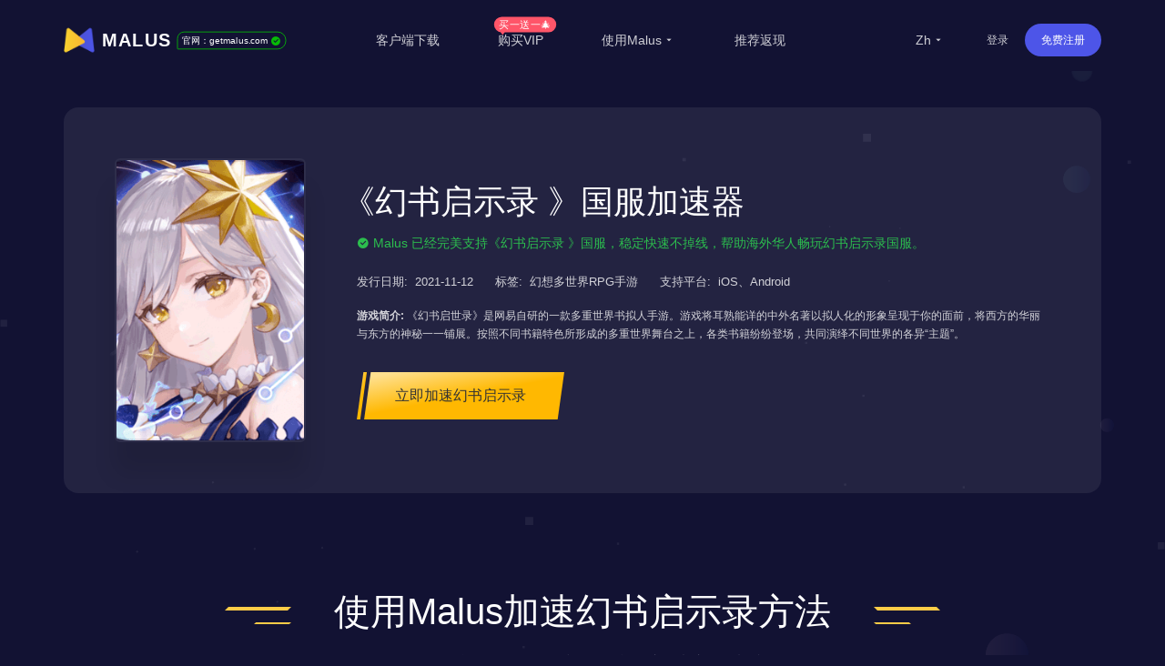

--- FILE ---
content_type: text/html
request_url: https://getmalus.net/game/hsqsl--%E5%B9%BB%E4%B9%A6%E5%90%AF%E7%A4%BA%E5%BD%95
body_size: 43563
content:
<!DOCTYPE html><html lang="zh-Hans" class="zh"><head><meta charset="UTF-8"><meta name="viewport" content="width=device-width,initial-scale=1,user-scalable=no"><meta http-equiv="X-UA-Compatible" content="ie=edge"><link rel="shortcut icon" href="/images/favicon.d12e4.ico"><meta name="keywords" content="幻书启示录加速器,幻书启示录国服,海外玩, overseas,海外加速幻书启示录游戏,2024海外如何玩幻书启示录,幻书启示录海外加速方法,幻书启示录国外无法玩,国外如何玩幻书启示录,幻书启示录国外怎么玩,幻书启示录国外无法玩,幻书启示录游戏国外,加速幻书启示录,国外幻书启示录卡顿,国外如何玩幻书启示录手机版,国外如何玩幻书启示录电脑版,windows 幻书启示录加速器,海外如何玩幻书启示录,国外如何加速幻书启示录,海外玩不了幻书启示录,幻书启示录海外加速,幻书启示录海外线路,海外华人玩幻书启示录,留学生玩幻书启示录,翻墙回国玩幻书启示录,幻书启示录海外线路,幻书启示录境外国服加速,幻书启示录国服加速器,幻书启示录延迟高怎么办,海外ip玩不了幻书启示录,幻书启示录免费加速器,幻书启示录卡顿掉帧怎么办,iOS 幻书启示录手游加速器,幻书启示录网游加速器,幻书启示录 安卓加速器,幻书启示录 android加速器,macOS 幻书启示录加速器, 幻书启示录国服连不上,幻书启示录掉线怎么办,幻书启示录无法连接到游戏服务器,幻书启示录用什么加速器好,幻书启示录海外连接超时,幻书启示录海外无法登录,幻书启示录 海外 丢包,幻书启示录回国加速,"><meta name="description" content="延迟高、易掉线、登录难？Malus加速器2024最新海外玩国服幻书启示录教程，降低游戏延迟，加速幻书启示录游戏，不卡顿不丢包，同时兼容YY语音、B站直播，开黑直播两不误！50W用户的选择，海外各个国家地区实测有效，稳定快速，Malus回国游戏加速器VPN，为海外华人/留学生/港澳台地区用户提供游戏、音乐、视频、直播等加速服务，专业稳定的全球专线，带你一键穿梭回国。让你畅玩全球游戏，上国内网站，支持优酷、爱奇艺、腾讯视频、bilibili、芒果TV、西瓜视频、QQ音乐、网易云音乐、视CCTV、咪咕视频等国内网站，百万用户整体好评95%以上，一对一在线客服支持，海外党翻墙回中国首选VPN"><title>2024海外如何玩国服《幻书启示录》 | Malus加速器，海外华人/留学生追剧听歌游戏必备的回国VPN</title><link rel="stylesheet" href="/css/seo-game.649c8.css"><link rel="preload" href="/common/remixicon.css" as="style" onload="this.onload=null;this.rel='stylesheet'"><noscript><link rel="stylesheet" href="/common/remixicon.css"></noscript><meta name="apple-itunes-app" content="app-id=1476233789"><link rel="apple-touch-icon" href="https://malus.s3cdn.net/uploads/malus-100x100.png"><meta property="og:title" content="Malus回国加速器"><meta property="og:description" content="2025海外华人/留学生必备免费翻墙回国VPN游戏加速器，百万海外华人的选择，一键代理穿梭回国，在国外加速访问中国音视频，降低游戏延迟，加速全球游戏，国服外服都OK！支持访问bilibili（B站）、腾讯视频、QQ音乐、爱奇艺、优酷、网易云音乐、汽水音乐等国内应用，加速原神、永劫无间、英雄联盟、王者荣耀、CS:GO、无畏契约VALORANT、Fortnite、PUBG、使命召唤、金铲铲等全球游戏。"><meta property="og:image" content="https://malus.s3cdn.net/uploads/malus-100x100bb.jpg"><script src="/common/zepto.js"></script><script src="/js/common.9433b.js"></script><script>if (!window.fetch) {
  $('#warning-browser').show()
}

window.channelConfig = {"channel":"default","":"Go","lang":"zh","type":"reg","btn_text":"立即免费开启","android_link":"https://getmalus.com/r/android","brand_title":"海外必备，一键回国","brand_intro":"用Malus连接精彩生活。一键加速优酷、爱奇艺、腾讯视频、\bB站、QQ音乐、网易云音乐等音视频服务，支持访问所有中国网站和应用。","ready":"√","youzan_pay":"0","is_reg":true};
window.loginInfo = null;
window.messages = {"header-nav-home":"主页","header-nav-products":"客户端下载","header-nav-affiliate":"推荐返现","header-nav-price":"购买VIP","header-sign-up":"免费注册","header-login-in":"登录","header-nav-dashboard":"用户中心","header-buy-tag":"买一送一🎄","site-nav-support":"帮助中心","site-nav-aff":"推荐返现","header-official-tag":"官网：","header-scenarios":"使用Malus","site-og-title":"Malus回国加速器","site-og-description":"2025海外华人/留学生必备免费翻墙回国VPN游戏加速器，百万海外华人的选择，一键代理穿梭回国，在国外加速访问中国音视频，降低游戏延迟，加速全球游戏，国服外服都OK！支持访问bilibili（B站）、腾讯视频、QQ音乐、爱奇艺、优酷、网易云音乐、汽水音乐等国内应用，加速原神、永劫无间、英雄联盟、王者荣耀、CS:GO、无畏契约VALORANT、Fortnite、PUBG、使命召唤、金铲铲等全球游戏。","global-game-title":"Malus International Game Booster","global-game-description":"Playing games with too high latency, often losing packets and lagging?How to reduce the game ping value?Play games smoothly, reduce latency, stable intranet line without packet loss, overseas study party preferred Malus game gas pedal","global-game-hero-title":"Malus International Game Booster","global-game-hero-desc":"Looking to eliminate high ping, packet loss, spikes, and jitters while gaming? With Malus Game Booster, say goodbye to interruptions caused by poor internet connections and ensure that your gaming experience is always smooth and seamless.","global-game-hero-btn":"Start Now","global-game-muti-game-title":"Worldwide Popular Games","global-game-muti-game-desc":"Malus Game Booster has got you covered with a wide range of worldwide popular games.","global-game-feature-title-1":"Reduce Game Latency","global-game-feature-des-1":"With Malus Game Booster, you can reduce game latency and enjoy a smoother, more responsive gaming experience. Our software is designed to optimize your network connection, ensuring that data is transmitted as quickly and efficiently as possible.","global-game-feature-title-2":"Global Server Deployment","global-game-feature-des-2":"Malus Game Booster ensures that you can access optimized gaming servers from anywhere in the world. We have strategically deployed our servers in multiple regions to minimize latency and provide you with a seamless gaming experience, regardless of your location.","global-game-feature-title-3":"Multiplatform Game Support","global-game-feature-des-3":"Malus Game Booster supports a wide range of gaming platforms, making it the ideal choice for gamers who enjoy playing on multiple devices. Our software is compatible with popular gaming platforms such as Windows, Mac, Android, and iOS, allowing you to optimize your gaming experience on any device you choose.","global-game-downdown-windows":"Download for Windows","global-game-downdown-macos":"Download for macOS","global-game-downdown-ios":"Download for iOS","global-game-downdown-android":"Download for Android","global-game-price-title":"Pricing","global-game-price-desc":"We believe in providing our customers with affordable and flexible pricing options","global-game-comment-title":"Highly Acclaimed","global-game-comment-desc":"We have been highly acclaimed by gamers worldwide for its ability to enhance the gaming experience and optimize network connections","global-game-more-title":"Global Game Acceleration","global-game-more-desc":"Periodically Supports Accelerating New Games","global-game-banner-title":"Smooth Gameplay For Global Games","global-game-banner-btn":"Start Now","global-game-step-title":"Use Malus to Acceleration For","global-game-step-desc":"Easy to use, low latency acceleration for","gobal-game-seo-title":"Malus global servers provide low-latency acceleration for","gobal-game-dp-date":"Deploy Date:","gobal-game-dp-tag":"Tag:","gobal-game-dp-platform":"Support Platforms:","gobal-game-dp-des":"Game Desc:","gobal-game-seo-btn":"Start Accelerate","plandays":"Days","planTotal":"Total","site-global-campaign":"活动标题","site-global-title":"Malus加速器，海外华人/留学生追剧听歌游戏必备的回国VPN","site-global-slogan":"海外华人回国加速神器","site-global-keywords":"malus,malus vpn,malusvpn,回国vpn,unblock china,unblockyouku,解锁国内音视频,解锁优酷,海外 爱奇艺,翻墙回国 加速器,malus官网,malus加速器,malus游戏加速器,海外加速器,国外加速器,malus加速国服,翻墙回国,回国看视频,海外看视频,malus正版,海外华人 在线视频,海棠vpn,malus加速器,malus回国加速器,malus chrome,翻墙回国vpn,malus苹果,malus安卓,malus android tv, malus windows, malus mac,海棠加速器,回国节点,回国加速,回国线路,bilibili 海外,海外 国内视频,国内vpn,内地vpn,bilibili海外加速,国外翻墙回国,国外 B站,回国vpn推荐,回国线路,海外回国节点,回国加速,海外国内,回国线路,翻墙回国 pc,海外加速,海外华人 加速器,2021回国加速器,国内vpn,解锁vpn,免费回国vpn,回国代理,回国加速代理,一键回国,腾讯视频加速,解锁B站,国内vpn,chrome插件 vpn中国,回国 chrome插件,chrome扩展 回国代理,穿梭怎么样,vpn china,快帆怎么样,golink免费,海外华人vpn,回国加速器,地区限制,版权限制,中国视频国外怎么看,海外回国看视频,手机回国vpn,回国vpn pc,翻墙回国chrome,翻牆到大陸 vpn,留学生必备应用,留学生如何看国内视频,看优酷 vpn,最好回国vpn,最佳回国 vpn,回国vpn 推荐,回国 爱奇艺,看哔哩哔哩 代理,翻墙 腾讯视频,qq音乐 海外,国外 网易云音乐,海外 哔哩哔哩,海外加速bilibili,海外 腾讯视频,海外 优酷,海外 国内网站,海外 国内视频,中国IP,中国 vpn,留学生回国加速,留学生 回国,华人加速器,网易云音乐 海外,穿梭 回国,海外看中国,国外看中国,看中国网站,看中国视频,翻墙回国教程,malus使用教程,大陆IP,china ip,国内IP,翻墙回国机场,华人vpn,穿梭翻墙,穿梭vpn,游戏加速,海外玩国服,原神加速器,国服游戏加速器,国服游戏加速器,国服低延迟,王者荣耀加速器,英雄联盟加速器,魔兽世界加速器,国服代理,国服加速,malus正版,malus绿色,malus破解,malus免安装,多瑙影视,ifvod,ifun tv,duonaolive,回国vpn下载,vpn中国,免费加速器,免费,免费 vpn,免费vpn,免费 回国,malus 免费,免费 回国梯子,免费 回国代理,直播加速,海外 直播,抖音直播 海外,虎牙直播 海外,b站直播 海外,yy 直播,海外 延迟高,和平精英加速器,境外加速器,uu加速器,迅游加速器,网游加速器,雷神加速器,海外欧洲杯,海外cctv5,海外央视频,海外 cntv,一帆视频,ifovd,ifun,quickfox,欧乐影院,永劫无间加速器,海外 永劫无间,海外ip,海外 咪咕视频,国服加速器,海外国服,海外 喜马拉雅,北美 看中文电视,苹果翻墙软件下载,大陸 視頻平台,美国 小米盒子,苹果手机 vpn,安卓机怎么翻墙回国,网易 加速,中国代理 vpn,bilibili tv apk,海外追剧, 电视猫 海外,永劫无间加速器,vpn 回国 推荐,玩国内游戏 vpn,回国 vpn,回国vpn ios,腾讯加速,谷歌翻墙插件,chrome翻墙回国插件,免费VPN翻墙回国,浏览器插件 翻墙回国,看不了中国电视剧,看不了国内视频,国外怎么看中国电视,海外怎么看国内视频,bilibili 海外版,由于版权限制 您所在的地区,手机翻墙回国,看国内 vpn,中国vpn 下载,vpn windows 下载,vpn 加速器 pc,海外党翻墙回国,mac vpn 免费,malus 穿梭,free vpn for chrome,vpn 电脑版,堡垒之夜加速,赛博朋克2077,无畏契约加速,抖音直播加速器,海外怎么看nba,海外怎么看央视,海外怎么看中文直播,留学生必备app,留学英国必备软件,留学美国必备app,海外生活必备app,央视 地区限制,cctv 地区限制,咪咕视频 看不了,咪咕 版权限制,咪咕地区限制,上国内网站,穿梭,quickfox,quick fox","site-global-description":"Malus回国游戏加速器VPN，为海外华人/留学生/港澳台地区用户提供游戏、音乐、视频、直播等加速服务，专业稳定的全球专线，带你一键穿梭回国。让你畅玩全球游戏，上国内网站，支持优酷、爱奇艺、腾讯视频、bilibili、芒果TV、西瓜视频、QQ音乐、网易云音乐、视CCTV、咪咕视频等国内网站，百万用户整体好评95%以上，一对一在线客服支持，海外党翻墙回中国首选VPN","site-signup-title":"立即注册免费加速","site-signup-keywords":"malus会员,malus vpn帐号,malusvpn会员,malusvpn注册,malusvpn 登录,malus vip帐号,malus帐号,malus邀请码,malus如何注册,注册malus帐号,malus 试用,malus 体验,malus 领取vip,malus vip,malus 免费,malus,回国vpn 注册,免费vpn 注册,","site-signup-description":"立即注册Malus，免费开启高速回国通道，观看视频高清不卡顿，加速游戏不丢包，专属客服支持服务。","site-landing-title":"开始使用Malus加速器","site-landing-keywords":"malus 2025,malus开始,malus怎么用,malus使用指南,开启 malus,回国vpn,malusvpn,malus加速器,malus vpn,穿梭vpn,快帆vpn,quickfox,翻墙回国,回国加速器,transocks,穿梭 vpn,","site-landing-description":"Malus回国加速器，一键代理翻墙回国的穿梭VPN，帮助海外华人留学生及港澳台地区用户破除地区版权限制问题，一键降低游戏延迟，加速访问中国网站、游戏及应用。追剧、听歌、游戏、直播、办公、炒股全支持，手机/电脑/电视盒子安卓TV均可下载使用，海外党翻墙回国首选Malus VPN。","site-download-title":"下载Malus加速器","site-download-keywords":"malus 下载,malus客户端,malus 试用,malus 体验,malus桌面版,malus手机版,malus移动版,malus应用,malusvpn手机版,malusvpn 手机,malusvpn 电脑,malusvpn下载,malusvpn安装,malus iphone,malus ipad, malus安卓,malus windows,malus macos, malus linux,malus firefox,malus download,malus 安装,malus如何下载,翻墙回国 windows,翻墙回国 mac,翻墙回国 ios,翻墙回国 android,malus app,malus教程,malus使用教程,翻墙回国教程,多瑙影视,ifvod,ifun tv,duonaolive,vpn 下载,vpn 中国,翻墙软件,malus 插件,malus 扩展,免费vpn 下载,免费加速器 下载,pc 翻墙软件下载,谷歌插件 翻墙,chrome浏览器 翻墙回国,浏览器插件 翻墙回国,回国vpn 浏览器,malus加速器 chrome插件 下载,苹果电脑 翻墙回国vpn,Mac电脑 翻墙vpn,海外IP,回国加速器 下载,回国VPN 下载,翻墙回国软件 下载,手机 翻墙回国 软件下载,iphone 翻墙回国,","site-download-description":"下载Malus回国加速器客户端，Malus 支持几乎所有平台，涵盖 Chrome 浏览器、EDGE浏览器、苹果iOS、安卓Android、 macOS 和安卓电视Android TV等客户端","site-downloadstart-title":"感谢下载","site-downloadstart-descrption":"感谢下载Malus回国加速器","site-buy-title":"Malus官网VIP会员购买（最长30天退款）","site-buy-keywords":"购买回国加速器,购买回国vpn,便宜回国vpn,回国加速器价格,回国服务租用,malus vip,buy malus vip,malusvpn vip,malus vpn vip,malus优惠卷,malus优惠券,malus优惠码,多瑙影视,ifvod,ifun tv,duonaolive,vpn 下载,vpn 中国,翻墙软件,收费 vpn,免费回国vpn,游戏加速器,外服游戏加速,海外游戏加速,免费回国加速器,免费vpn 下载,留学生vpn,","site-buy-description":"VIP会员可以开启加速通道，高清不卡顿，全球任何一个地方都可以畅享回国体验，\b专属一对一客服，采用更优质的专业服务器和线路","site-android-title":"安装 Malus Android 安卓手机版本","site-android-keywords":"malus下载,malus android,安卓 vpn,翻墙回国 安卓,安卓 vpn下载,安卓系统,免费vpn,安卓 回国vpn,安卓 翻墙回国,android vpn,free vpn,安卓手机 地区限制,","site-android-description":"在安卓Android手机上安装Malus，可以加速访问bilibili、腾讯视频、爱奇艺、优酷、芒果tv、网易云音乐、QQ音乐、酷狗音乐、yy、央视CCTV、咪咕视频等。加速游戏，降低延迟。如原神、阴阳师、和平精英、使命召唤、天涯明月刀、一梦江湖、王者荣耀、战双帕弥什、永劫无间、守望先锋等","site-edge-title":"安装 Malus Edge","site-edge-keywords":"malus ios, malus ipad, malus iphone, download malus ipa,download malus iphone, install malus ipad,malus ios app","site-edge-description":"Malus VPN 支持 Edge 浏览器的安装使用，非常简单，一键安装即可加速网页版bilibili、腾讯视频、爱奇艺、优酷、芒果tv、网易云音乐、QQ音乐、酷狗音乐、央视CCTV、咪咕视频等其他国内网站。","site-ios-title":"安装 Malus iOS 苹果手机版本","site-ios-keywords":"malus ios, malus苹果系统,malus ipad,malusvpn 苹果手机,malusvpn iphone,malus手机版,malus移动版,下载malus ios,iphone安装malus,苹果手机malus,ipad安装malus,iphone下载malus,malusvpn ios, malus vpn ios,malus ios app,malus ios 应用,苹果手机翻墙回国教程,苹果手机安装malus教程,iphone翻墙回国教程,iphone安装malus教程,加速国服游戏,游戏加速器,境外国服加速器,回国游戏加速器,手游加速器,iOS freevpn,","site-ios-description":"在苹果iPhone和iPad等iOS系统手机平板上安装Malus可以加速bilibili、腾讯视频、爱奇艺、优酷、芒果tv、网易云音乐、QQ音乐、酷狗音乐、yy、央视CCTV、咪咕视频等。加速游戏，降低延迟。例如原神、阴阳师、和平精英、使命召唤、天涯明月刀、一梦江湖、王者荣耀、明日方舟、永劫无间、绝地求生、守望先锋等","site-chrome-title":"安装 Malus Chrome 版本","site-chrome-keywords":"malus chrome,malus浏览器扩展,malus chrome extension,malusvpn 扩展,malusvpn 浏览器,malusvpn chrom,安装 malus chrome,下载 malus chrome,chrome翻墙回国教程,浏览器安装malus教程,谷歌插件翻墙回国,谷歌扩展翻墙,多瑙影视,ifvod,ifun tv,duonaolive,vpn 下载,vpn 中国,翻墙软件,","site-chrome-description":"Malus VPN 支持 Chrome 浏览器的安装使用，非常简单，一键安装即可开启回国加速。可以加速网页版bilibili、腾讯视频、爱奇艺、优酷、芒果tv、网易云音乐、QQ音乐、酷狗音乐、央视CCTV、咪咕视频等。","site-windows-title":"下载安装 Malus Windows PC/Desktop 版本","site-windows-keywords":"malus windows,malus桌面版,malus pc,malusvpn pc,malusvpn 电脑版,malusvpn pc,malusvpn安装包,malus windows10,malus windows7,download malus windows,install malus windows,malus绿色版,malusvpn 绿色版,malus破解版,windows翻墙回国教程,电脑安装malus教程,win10 malus,win64 malus,windows 64 malus,malusvpn win10","site-windows-description":"在Windows PC电脑上安装Malus VPN 回国加速器，可以加速bilibili、腾讯视频、爱奇艺、优酷、芒果tv、网易云音乐、QQ音乐、酷狗音乐、yy、咪咕视频、央视CCTV等。加速使用游戏，降低延迟。例如原神、使命召唤、天涯明月刀、守望先锋、英雄联盟、魔兽世界、绝地求生、炉石传说、剑网3、地下城与勇士、cs:go等","site-mac-title":"下载安装 Malus macOS 苹果电脑版本","site-mac-keywords":"malus macos,malus mac,malus 苹果系统,malusvpn 苹果,malusvpn mac,malusvpn 苹果电脑,download malus mac,mac翻墙回国教程,苹果电脑安装malus教程,苹果电脑翻墙回国教程,mac安装malus教程,苹果电脑翻墙回国","site-mac-description":"在macOS电脑上安装Malus VPN加速器，可以加速bilibili、腾讯视频、优酷、芒果tv、网易云音乐、QQ音乐、酷狗音乐、央视CCTV、咪咕视频等网页版爱奇艺等各种国内音视频网站，一键加速回国。","site-tv-title":"下载安装 Malus 安卓 TV 版本","site-tv-keywords":"malustv, malus tv, malus android tv, malus apple tv, malus电视版,malusvpn tv apk,malusvpn 电视版,malusvpn 电视盒子,下载malus tv,小米盒子海外,小米盒子回国内,国外小米盒子,腾讯极光 海外,海外酷喵影视,海外银河奇异果,安卓tv翻墙回国教程,安卓tv安装malus教程,电视翻墙回国教程,盒子安装malus教程","site-tv-description":"在安卓电视TV上安装Malus回国VPN，可以加速bilibili、腾讯视频、QQ音乐等，支持小米盒子、DreamTV Box、安博盒子、乐视电视、Nvidia Shield、泰捷盒子、海思盒子等安卓盒子和电视设备。顺畅观看哔哩哔哩大点事，腾讯极光TV、优酷酷喵影视、银河奇异果、芒果tv等国内主流音视频服务","site-chromebilibili-title":"安装 Malus \b插件 Unblock Bilibili","site-chromebilibili-keywords":"unblock bilibili,bilibili 海外,哔哩哔哩 海外,unblock youku,unblock bilibili chrome,海外 b站,海外看不了b站,b站直播,海外b站 无法直播,多瑙影视,ifvod,ifun tv,duonaolive,vpn 下载,vpn 中国,翻墙软件,直播姬,海外 直播,b站 直播,bilibili 海外版,由于版权限制 您所在的地区,手机翻墙回国,看国内 vpn,中国vpn 下载,vpn windows 下载,vpn 加速器 pc,海外党翻墙回国,mac vpn 免费,free vpn for chrome,vpn 电脑版,","site-chromebilibili-description":"Unblock Bilibili 可以一键帮助海外用户解决哔哩哔哩无法观看问题，流畅观看视频。上手即用，免费加速，海外阿宅的福音。【3.0版本起支持：腾讯视频、优酷Youku、爱奇艺、芒果TV、CNTV、PPTV、咪咕视频、央视频、西瓜视频、搜狐视频、乐视、ACFUN、猫耳等】","site-chromebilibili-hero-title":"免费加速主流音视频网站","site-chromebilibili-hero-desc":"Unblock Bilibili 可以一键帮助海外用户解决哔哩哔哩无法观看问题，流畅观看视频。上手即用，翻墙回国，免费加速，海外阿宅的福音。【3.0版本起支持：腾讯视频、优酷Youku、爱奇艺、芒果TV、CNTV、PPTV、咪咕视频、央视频、西瓜视频、搜狐视频、乐视、ACFUN、猫耳等】","site-chromebilibili-hero-btn":"安装 Chrome 扩展","site-chromebilibili-malus-title":"Malus 加速器全功能版","site-chromebilibili-malus-desc":"Malus可以支持国服游戏和影音的加速，有全球线路，全平台客户端支持，可以加速所有到国内的访问。","site-chromebilibili-malus-btn":"安装Malus，加速更多服务","site-chromebilibili-malus-tip":"加速访问国内主流影音","site-chromeiqiyi-title":"安装 Unblock iQiyi 版本","site-chromeiqiyi-keywords":"unblock iqiyi,看不了 爱奇艺,海外 iqiyi,iqiyi 屏蔽,海外 爱奇艺,台湾 爱奇艺,爱奇艺 国外,日本 爱奇艺,美国 爱奇艺,英国 爱奇艺,多瑙影视,ifvod,ifun tv,duonaolive,vpn 下载,vpn 中国,翻墙软件,mac 苹果电脑 爱奇艺,手机 爱奇艺,电脑 爱奇艺,ios 爱奇艺,安卓 爱奇艺,电视 爱奇艺,免费加速器,免费vpn,海外怎么看爱奇艺,iq com,","site-chromeiqiyi-description":"Unblock iQiyi 可以帮助海外用户一键解决爱奇艺无法观看问题，加速爱奇艺视频。使用非常简单方便，无需任何配置，上手即用，免费加速，海外华人的福利。","site-changelog-title":"Malus版本更新历史","site-changelog-keywords":"Malus最新版本,malus版本变更,malus changelog,malus 改版,malus 历史记录,malus 历史版本,malus 变更记录","site-changelog-description":"Malus 应用版本更新记录发版的功能和修复变化","site-active-title":"激活 Malus 卡密","site-active-keywords":"malus充值卡,malus卡密,海棠充值卡,malus体验卡,回国加速充值卡,malus code,malus 激活,malusvpn 充值,malusvpn 兑换码,malusvpn code,回国vpn 充值,回国VPN 会员,","site-active-description":"如果你有Malus充值卡，你可以在这里完成充值，开启Malus，一键快速回国。","site-confirm-title":"信息确认","site-status-title":"服务状态","site-status-keywords":"回国服务线路,回国线路,稳定回国服务,回国服务状态,回国服务节点,中国服务器,中国节点,中国VPN,翻墙回中国,malusvpn,","site-status-description":"我们公开透明的展示所有服务器的状态，来尽量让用户掌握当前的服务状态，可以放心使用。","site-support-title":"帮助中心","site-support-keywords":"malus帮助中心,malusvpn 手册,malusvpn 帮助台,malusvpn 指南,malus 教程,malusvpn 如何用,malusvpn 技术支持,malusvpn怎么用,malusvpn guide,malus客服,malus服务,malus一对一,malus在线咨询,malus故障处理,malus故障,malus问题,malusvpn 连不上,malusvpn 断网","site-support-description":"这里是Malus支持中心，Malus使用上有问题？常见的问题都在这里，如果找不到答案没关系，请联系我们在线客服。","site-changelog-old-version":"*全平台稳定版下载","sign-up-qrcode-title":"免费领取会员","sign-up-qrcode-des":"关注“Malus加速器”微信公众号领会员","site-extentions-title":"安装 Malus 浏览器插件版本","mode-free":"免费加速","mode-turbo":"智能加速","mode-free-desc":"加速国服主流影音服务，不影响本地网络流量","mode-turbo-desc":"仅加速主流应用流量，不影响海外本地网络体验","mode-global":"全力加速","mode-global-desc":"尽力加速全部回国流量，建议智能有问题使用","mode-tw":"台湾模式","mode-tw-desc":"仅加速国内服务的台湾节点（测试中）","mode-app":"应用模式","mode-app-desc":"仅加速选中应用，更换此模式需重新开关","page-support-title":"Malus帮助中心","page-support-tips":"Malus 承诺有任何服务质量问题，可在应用内提交工单反馈给我们，一定会尽全力帮您解决。\n想获取更多优惠活动资讯，可关注Malus微信公众号或加入QQ群","page-support-channels-qq":"QQ群: 664826073","page-support-channels-wechat":"微信：Malus加速器","page-support-channels-email":"邮箱：hi@getmalus.com","page-support-back":"帮助中心","page-support-related":"相关帮助","page-support-report":"提交问题","page-404-title":"页面丢了","page-404-desc":"请返回上个页面或者首页，或者联系客服支持 hi@getmalus.com","page-404-btn-back":"返回","page-404-btn-home":"回到首页","game-title":"Malus游戏加速器-低延迟、零丢包、超稳定。支持全球网游加速，包括国服。","game-keyword":"malus游戏加速,加速器,游戏加速器,malus游戏,malus game,国服加速,国服vpn,大陆游戏vpn,大陆游戏加速,国服游戏加速,中国游戏vpn,malus游戏模式,malus游戏线路,王者荣耀加速器,王者荣耀国服,原神加速器,原神国服,崩坏加速器,崩坏国服,吃鸡国服,吃鸡加速器,和平精英国服,和平精英加速器,穿越火线加速器,穿越火线国服,阴阳师国服,阴阳师加速器,守望先锋加速器,炉石传说加速器,英雄联盟加速器,梦幻西游加速器,一梦江湖加速器,天涯明月刀加速器,剑网3加速器,龙之谷加速器,荒野行动加速器,龙之谷加速器,刀塔2加速器,永恒之塔加速器,最终幻想14加速器,魔兽世界加速器,国服游戏加速器,坦克世界加速器,新笑傲江湖加速器,三国杀加速器,qq飞车加速器,碧蓝航线加速器,王者vpn,吃鸡vpn,原神vpn,赛博朋克2077,原神加速器,uu加速器,迅游加速器,降低延迟,海外玩国服,海外 延迟高,国服游戏 玩不了,b站直播海外加速,bilibili 視頻源加速,虎牙直播海外加速,直播姬海外加速,obs直播海外加速,bilibili海外加速,YY语音海外加速,YY海外加速,国内影音加速,爱奇艺海外加速,腾讯视频海外加速,优酷海外加速,b站海外加速,西瓜视频海外加速,中国知网海外加速,同花顺海外加速,老虎证券海外加速,富途牛牛海外加速,通达信海外加速,国服游戏海外加速,永劫无间海外加速,英雄联盟海外加速,原神海外加速,魔兽世界海外加速,守望先锋海外加速,最终幻想14海外加速,300英雄海外加速,炉石传说海外加速,魔兽争霸3海外加速,传奇海外加速,dota海外加速,dota2海外加速,lol海外加速,dnf国服海外加速,dnf海外加速,陸服遊戲加速,剑网3海外加速,诛仙3海外加速,王者荣耀海外加速,和平精英海外加速,csgo海外加速,使命召唤海外加速,穿越火线海外加速,QQ飞车海外加速,QQ炫舞海外加速,天涯明月刀海外加速,妄想山海海外加速,哈利波特魔法觉醒海外加速,完美时机手游海外加速,三国杀海外加速,天龙八部手游海外加速,金铲铲之战海外加速,元气骑士海外加速,pubg海外加速","game-description":"Malus加速器支持加速全球游戏，解决海外玩游戏时的延迟高、易丢包、登录难、连接超时等问题，快速稳定不掉帧，还能支持YY、OBS直播、直播姬等游戏直播辅助工具，是海外玩家的首选游戏加速器。","game-hero-title":"Malus回国游戏加速","game-hero-des":"身在海外玩国服游戏延迟高经常掉线？使用Malus加速器，一键加速国服游戏，降低海外延迟，极速稳定不丢包，完美支持加速Windows、iOS、Android、macOS等多平台使用，加速王者荣耀、和平精英、LOL英雄联盟 、魔兽世界、原神、永劫无间、剑网3、CS:GO等国服游戏，同时支持YY语音、OBS、直播姬、QQ音乐、网易云音乐、Bilibili、爱奇艺、优酷等软件。","game-btn":"立即领取会员","game-hero-btn":"立即安装","game-btn-home":"立即安装","game-feature-title":"我们的优势","game-feature-item-title-1":"专业游戏线路","game-feature-item-des-1":"专业回国游戏线路，动态分配最佳节点，在美国、德国、法国、英国、日本、韩国、香港、新加坡、澳大利亚、加拿大、台湾等部署IPLC专线机房直连","game-feature-item-title-2":"多场景支持","game-feature-item-des-2":"Malus 支持游戏加速，满足影音、直播、办公、炒股等各种场景加速。","game-feature-item-title-3":"多设备支持","game-feature-item-des-3":"Malus游戏加速模式支持Windows、Android、iOS、macOS等多平台使用，支持5台设备，随时随地畅享游戏","game-feature-item-title-4":"专属一对一客服","game-feature-item-des-4":"高级会员专享一对一技术客服，及时跟进，帮助解决加速过程中所遇到的使用问题，保证服务质量，确保可用性","game-list-title":"热门国服游戏","game-banner-title":"一键开启，加速游戏","game-banner-btn":"立即下载免费领高级VIP","game-price-title":"购买高级套餐，畅享高速国服游戏加速","game-price-tips":"游戏新版发布，购买享8折优惠","game-price-btn":"立即特价购买","home-hero-title-2":"Malus，回国加速专家","home-hero-title":"身在海外，<br>一键回家","home-banner":"https://malus.s3cdn.net/uploads/elements_hero_main-1565169701.png","home-hero-des":"在海外玩游戏、看视频、听音乐、做直播，首选Malus回国加速器。百万海外华人留学生选择回国加速领先品牌Malus加速器！\n免费加速主流影音，独创动态加速技术，降低海外延迟，超稳定不丢包不限流量</strong>","home-hero-btn-sign-up":"注册即可免费加速回国","home-hero-btn-download":"全平台下载","home-about-us-title":"我们的优势","home-about-us-des":"Malus独创行业领先的边缘智能加速技术，仅加速请求的流量，效果稳定快速，大部分时间可以高清无卡顿，帮你解决在国外观看国内音视频以及游戏延迟高等问题。影音包括且不限于优酷、哔哩哔哩bilibili、爱奇艺、腾讯视频、QQ音乐、网易云音乐、酷狗音乐、酷我音乐、芒果TV、咪咕视频、西瓜视频、CCTV等平台。游戏包括Dota2、LOL英雄联盟、王者荣耀、永劫无间、原神、CS:GO、VALORANT、Fortnite、PUBG、Call of Duty、王者荣耀等。","home-about-us-list-1":"一键智能加速","home-about-us-list-2":"回国专线","home-about-us-list-3":"提供免费版","home-compare-1-title":"免费","home-compare-1-des":"提供加速访问影音网站","home-compare-1-list-1":"加速影音和游戏","home-compare-1-list-2":"共享服务器节点","home-compare-1-list-3":"工单支持","home-compare-1-btn":"立即注册畅享免费加速","home-compare-2-title":"VIP加速","home-compare-2-des":"提供更加稳定快速的全球高速线路，最长30天退款保障","home-compare-2-list-1":"音视频加速","home-compare-2-list-2":"无广告弹窗","home-compare-2-list-3":"全球高速回国线路","home-compare-2-list-4":"不限带宽流量","home-compare-2-list-5":"客服一对一支持","home-compare-2-btn":"特价购买","home-download-title":"全平台下载","home-download-des":"Malus 支持全平台客户端：浏览器插件、安卓Android、苹果iPhone/iPad、Windows、苹果macOS 等、安卓TV、电视盒子等","home-download-app-btn":"下载安装","blog-title":"博客","see-more":"查看详细","hot-title":"热门文章","new-title":"最新文章","blog-no-data":"暂无文章","aff-title":"全网唯一，最多100%返现的推荐计划","aff-description":"加入返利计划，通过推荐给你的亲朋友好或者同学获得佣金，轻松赚取高额汇报，网页应用全平台返现支持。","aff-keywords":"vpn推荐,vpn返利,vpn aff,vpn promotion,加速器推荐,加速器返利,推荐返利,赚取佣金,推广佣金","aff-hero-title":"加入 Malus 推荐返现计划","aff-hero-intro":"通过推荐 Malus 加速器来赚取可观收入，返现率高达 <strong>100%</strong>","aff-hero-btn":"立即加入","st-keywords":"malus加速器,malus教育优惠,malus学生优惠,malus教师优惠,malus education,malus\b留学生回国加速,malus网课加速,突破校园网,校园网防火墙,海外留学生,留学生回国加,突破校园网","st-description":"Malus加速器针对海外留学生用户推出教育优惠政策，通过教育邮箱注册并认证的学生用户即可享受会员7折优惠，并且加送30天会员。","st-page-title":"Malus教育优惠","st-hero-1":"海外留学生购买Malus会员","st-hero-2":"专享7折优惠","st-hero-btn":"教育邮箱免费申请","st-feture-title-1":"专享7折优惠","st-feture-des-1":"Malus 上线五年多，得到了广大海外留学生的热情支持和鼓励，我们特此针对留学生用户推出教育优惠，通过教育邮箱注册并认证的学生用户即可享会员7折优惠","st-feture-title-2":"加速音视频，校园网支持","st-feture-des-2":"Malus 支持加速全球游戏和国内主流音视频应用，采用专业游戏线路，满足海外留学生加速需求。除此之外，Malus加速器拥有卓越的技术，保证在校园网内正常使用","st-feture-title-3":"假期暂停服务","st-feture-des-3":"放假回国剩余的会员时长不会白白浪费，Malus加速器提供贴心的假期暂停服务。不用的时间帮你存起来，不花冤枉钱，性价比超高的华人加速器，留学生活比谁都舒心。","st-step-title":"教育优惠申请步骤","st-step-1-title":"第一步：注册Malus会员","st-step-1-des":"使用校园邮箱注册申请Malus会员，邮箱示例：student@university.edu","st-step-2-title":"第二步：认证校园邮箱","st-step-2-des":"前往个人中心，点击确认邮箱按钮，完成邮箱认证过程","st-step-3-title":"第三步：购买Malus套餐","st-step-3-des":"登录账号，前往 getmalus.com/buy 官网购买，选择教育优惠优惠券即可","st-step-btn":"立即申请","st-faq-title":"常见问题","st-accordion-title-1":"申请教育优惠需要什么条件？","st-panel-1":"只要是海外留学生或者教师拥有（学校）教育邮箱，注册申请Malus会员，并且邮箱认证通过后，即可获取7折教育优惠以及加送的30天会员。","st-accordion-title-2":"我是留学生，但是没有教育邮箱怎么办？","st-panel-2":"如果您所在的学校不提供教育邮箱，请点击网站右下角的在线客服，将您的学生证，或者相关留学证明提供给我们，我们核实后，会手动审核。","st-accordion-title-3":"当我毕业或离开学校时，我的帐户会怎样？","st-panel-3":"自成功认证教育优惠用户起，您可以拥有长达12个月的时间购买Malus会员。如果在此期间结束时您不再是学生，那么您的优惠资格也会失效。","st-apply-page-title":"Malus教育优惠申请","st-apply-title":"教育优惠注册申请","st-apply-des":"注册成功邮箱认证通过后即可领取7折优惠券","st-apply-email":"请输入学校邮箱，如 student@university.edu","st-apply-school":"请输入学校名称","st-apply-password":"请输入密码（至少8位）","st-apply-btn":"立即注册申请","buy-hero-desc":"专属服务器，全球加速节点，最高支持1080P高清播放，不限流量，不限带宽，网络通畅不堵塞。一键加速优酷、爱奇艺、腾讯视频、Bilibili、QQ 音乐、土豆、网易云音乐等中国大陆音视频服务。","buy-activity-title":"购满360天送一个月国内主流影视会员 (任选其一)","buy-tag-name1":"支持Paypal、支付宝和微信","buy-tag-name2":"自助开通","buy-tag-name3":"最长30天退款","buy-limit-title":"限时优惠，月均价格低至¥19.99","buy-limit-label":"立即抢购，限时优惠","buy-step1-title":"选择套餐","buy-plans-more":"更多套餐","buy-currency-usd":"美元","buy-currency-cny":"人民币","buy-step2-title":"确认总价并支付","buy-email-label":"购买邮箱","buy-email-valid":"请输入正确的邮箱格式","buy-email-placeholder":"要购买的Malus邮箱","buy-promo-title":"使用优惠券","buy-promo-suffix":"张可用","buy-promo-placeholder":"请输入优惠码(选填)","buy-promo-apply":"应用","buy-promo-success":"✔︎ 优惠码已使用","buy-subtotal-unit":"天","buy-subtotal-promo1":"时长抵扣","buy-subtotal-promo2":"优惠券抵扣","buy-subtotal-price":"应付总价","buy-reward-tip":"查看购满360领取视频会员的说明","buy-pay-title":"选择支付方式","buy-pay-youzan":"支付宝/微信","buy-label-paypal":"最便宜","buy-pay-btn":"立即购买","buy-pay-tip1":"新用户购买后，密码及账号将发送至注册邮箱","buy-pay-tip2":"已注册账号购买后，将自动叠加账号时长","buy-confident-title":"最长30天退款","buy-confident-desc":"有信心提供强大的服务质量，放心购买，无效全额退款","buy-confident-label":"VIP会员优势","buy-confident-tag1":"不限带宽流量","buy-confident-tag2":"国服专线","buy-confident-tag3":"支持加速音视频、高清播放","buy-confident-tag4":"支持全力回国","buy-confident-tag5":"加密通道，安全匿名","buy-confident-tag6":"3个客户端同时在线","buy-confident-tag7":"客服一对一支持","buy-js-days":"$0天到期","buy-js-today":"今天到期","buy-js-fitmessage":"$0天可用","buy-btn-close":"关闭","buy-btn-paid":"我已支付","buy-tip-total":"预计支付金额（人民币)","buy-tip-youzan":"请使用微信或支付宝扫码支付","buy-title-youzan":"支付宝、微信扫码支付","buy-tip-lefttime":"秒内支付完成","buy-tip-afterpaid":"受汇率影响，可能会有小范围差异","buy-tip-secure":"支付过程已加密，USD支付可能会有额外汇率转换费","buy-tip-credit":"【信用卡支付请选择Paypal】","buy-tagline-30":"无退款","buy-tagline-90":"最长7天退款","buy-tagline-180":"最长14天退款","buy-tagline-360":"最长30天退款","buy-tagline-720":"最长30天退款","buy-tagline-1080":"特价无退款","buy-tag-1080":"最便宜","buy-tag-360":"最热门","buy-tag-720":"最有价值","buy-plan-title":"$0天","buy-promotion-360":"","buy-promotion-total":"参加活动实得","buy-suggestion-text":"年付可优惠42%","buy-suggestion-btn":"升级为年付","buy-table-tip":"注意：游戏模式暂未支持TV 客户端","buy-table-first-line":"包含标准会员全部权益","buy-compare-title":"会员权益对比表","buy-agree-tip":"您在注册时已经同意我们的条款，请遵循协议合理合规使用。","buy-type-wechat":"微信","buy-type-alipay":"支付宝","buy-type-paypal":"Paypal","buy-type-fomo_wechat":"微信","buy-type-fomo_alipay":"支付宝","buy-type-fomo_paypal":"Paypal","buy-type-card":"银行卡","buy-intro-paypal":"支持银行卡，余额","buy-intro-alipay":"","buy-intro-wechat":"","buy-intro-stripecard":"银行卡，苹果/谷歌支付","buy-intro-stripe":"更多付款方式","buy-label-norefund":"特价无退款","buy-new-title":"购买完成后，你的新套餐到期时长为","buy-new-btn":"确认购买","buy-exchange-rule":"规则明细","buy-new-gift":"赠送天数：","buy-alipay-title":"请在新打开的页面完成付款","buy-alipay-intro":"完成付款前请不要关闭此窗口","buy-alipay-problem":"付款遇到问题？联系客服或重新支付","buy-alipay-done":"已经完成支付","buy-exchange-title":"兑换完成后，你的新套餐到期时长为","buy-exchange-btn":"确认兑换","buy-exchange-tip":"游戏会员和标准会员的换算比例","buy-avg-unit":"30天","buy2-guarantee":"天退款","buy2-sku-days":"新人加送 DAY 天","buy2-360rewards":"购满360天赠送1个月视频会员","buy2-showcny":"显示人民币","buy2-banner-title":"VIP畅享极速回国","buy2-banner-subtitle":"限时优惠购买","buy2-banner-30days":"最长30天退款","buy2-vip-title":"会员特权","buy2-vip-more":"查看更多权益","buy2-feature-title-base":"标准会员权益","buy2-feature-title1":"回国影音加速","buy2-feature-des1":"智能、全力、指定应用满足各种需求","buy2-feature-title2":"覆盖全球高速回国节点","buy2-feature-des2":"精品回国线路，高清播放不卡顿","buy2-feature-title3":"支持 3 台设备","buy2-feature-des3":"支持 3 台不同设备同时在线使用","buy2-feature-title4":"客服优先","buy2-feature-des4":"支持工单反馈，解决疑难","buy2-feature-game-title1":"全球游戏、影音加速","buy2-feature-game-des1":"支持各种游戏、音乐、视频、直播软件","buy2-feature-game-title2":"直播、影音场景优化","buy2-feature-game-des2":"采用专线优化连接速度、降低延迟","buy2-feature-game-title3":"支持 5 台设备","buy2-feature-game-des3":"支持 5 台不同设备同时在线使用","buy2-feature-game-title4":"专属客服","buy2-feature-game-des4":"提供一对一在线客服，快速响应","buy2-feature-title-game":"高级会员权益","buy-vip-compare":"会员权益详细对比","aff-share-content":"在这里为你推荐Malus 加速器，一键访问中国网站，使用下方的优惠券，还可独享优惠。","buy-tab-turbo-title":"标准会员","buy-tab-turbo-des":"影音、网站","buy-tab-game-title":"高级会员","buy-tab-game-des":"游戏、直播等（包含标准会员）","buy-table-header-1":"功能特权","buy-table-header-2":"高级会员","buy-table-header-3":"标准会员","buy-table-header-4":"非会员","buy-table-tr-title-1":"回国通道","buy-table-tr-title-2":"全平台支持","buy-table-tr-title-3":"音视频加速","buy-table-tr-title-4":"多场景支持","buy-table-tr-title-5":"全球游戏加速","buy-table-tr-title-6":"影音线路峰值","buy-table-tr-title-7":"游戏专线峰值","buy-table-tr-title-8":"客服支持","buy-table-tr-title-9":"多设备在线","buy-table-td-1":"50Mb（4K）","buy-table-td-2":"30Mb（HD）","buy-table-td-3":"5Mb（SD）","buy-table-td-4":"20Mb","buy-table-td-5":"-","buy-table-td-6":"-","buy-table-td-7":"优先","buy-table-td-8":"工单","buy-table-td-9":"无","buy-compare-s10":"高级场景优化","buy-compare-s10-1":"游戏、直播、语音、股票","buy-compare-s10-2":"影音","buy-compare-s10-3":"-","buy-toolbar-turo-desc":"音视频加速，高清不卡顿","buy-toolbar-game-desc":"包含标准会员权益，专业游戏线路","buy-current-account":"当前账号:","buy-signin":"登录后购买","buy-signup":"注册免费加速","buy-account-swtich":"切换账户","signup-tab-email":"邮箱注册","signup-tab-phone":"手机注册","signup-get-code":"获取验证码","signup-input-code":"输入验证码","signup-input-phone":"输入手机号","signup-input-area":"区号","signup-finish-vertification":"完成验证","signup-security-vertification":"安全验证","signup-hero-title":"回国加速专家，免费加速","signup-hero-desc":"一键加速国内影音、全球游戏、直播平台、办公和学习类应用，百万海外华人高分好评，专业回国高速线路，全天候不限流量。","signup-email-placeholder":"输入邮箱（请勿使用临时邮箱服务）","signup-password-placeholder":"输入密码（至少8位）","signup-hero-intro":"支持全平台使用","signup-hero-promo":"注册即可免费使用，免费获取VIP特权","signup-refer-label":"朋友的推荐码","signup-refer-placeholder":"(非必填)","signup-refer-btn":"我要填写朋友的推荐码","signup-start-btn":"注册免费加速","input_edu_email":"请填写教育邮箱","signup-start-signin":"已有账号，立即登录","signup-area-notice":"声明：1、Malus专注加速游戏/影音/直播等场景，不支持社交/聊天/银行/支付等\b；2、注册账号不支持网易和临时邮箱等无法接收验证码的服务","signup-tips":"声明：1、Malus专注加速游戏/影音/直播等场景，不支持社交/聊天/银行/支付等\b；2、注册账号不支持网易和临时邮箱等无法接收验证码的服务","signup-tips-riskarea":"声明：1、Malus专注加速游戏/影音/直播等场景，不支持社交/聊天/银行/支付等\b；2、注册账号不支持网易和临时邮箱等无法接收验证码的服务","active-hero-title":"激活 Malus 卡密","active-hero-desc":"如果你有Malus充值卡/体验卡，可以在此处激活","active-email-label":"帐号 （如果没有会自动创建）","active-email-placeholder":"请输入正确邮箱（接受密码等信息）","active-card-label":"卡密","active-card-placeholder":"请输入带有数字字母的卡密","active-submit-btn":"激活卡密","active-submit-tip":"*激活信息将以邮件形式发送至邮箱","active-js-non-empty":"邮箱或者卡号必须填写正确","active-js-auto-create":"请填写正确邮箱，登录信息会发送到邮箱，确认激活？","active-js-success-suffix":"天已成功充值到你的帐号","active-js-error":"激活出错","ios-promo-title":"Malus 正式上架 Apple 商店，好评送3天 VIP","ios-hero-title-off":"安装 Malus iOS 版","ios-hero-title":"Malus iOS 版，安装指南","ios-hero-desc":"专门为 iOS 用户设计, 兼容iOS10以上设备，同时支持音视频加速、游戏加速","ios-hero-item-1":"一键智能加速、多模式、多场景支持","ios-hero-item-2":"支持加速国内99%的音视频应用及网页","ios-hero-item-3":"全球回国专线，低延迟、超稳定，国服游戏全支持","ios-tip-appleid":"好评就送3天VIP，截图+帐号发客服领","ios-step1-title":"第一步：苹果商店下载安装 TestFlight 应用","ios-step1-desc":"TestFlight 是苹果推出的测试工具，安装 Malus 前必须安装","ios-step1-testflight":"先安装TestFlight","ios-step2-title":"第二步：进入 Malus 安装页面","ios-step2-desc":"用 iPhone 或者 iPad 扫描左侧二维码进入或者点击下方按钮打开 Malus 安装页面","ios-step2-supportapps":"查看已支持应用","ios-step2-install":"开始安装（手机访问）","ios-step3-title":"第三步：点击开始测试安装 Malus 应用","ios-step3-desc":"在打开的安装页面，点击第 2 步「开始测试」按钮，即可完成 Malus 的安装","android-hero-title":"安装Malus Android版","android-hero-desc":"兼容 Android 6.0 系统以上移动及平板设备，同时支持音视频加速、游戏加速、直播加速","android-hero-item-1":"一键智能加速、多模式、多场景、多设备支持","android-hero-item-2":"支持加速国内99%的音视频应用、游戏及网页","android-hero-item-3":"全球高级专线，低延迟、超稳定，享受极致加速体验","android-hero-download":"下载Malus APK","android-hero-supportapps":"查看已支持应用","android-promo-title":"Malus 正式上架 Google Play 商店，好评送3天 VIP","android-promo-desc":"*奖励领取方式：评价后发送【截图+帐号】至在线客服或者 hi@getmalus.com","android-promo-btn":"立即好评，获3天VIP","chrome-hero-title":"Malus Chrome 插件安装指南","chrome-hero-desc":"专为Chrome浏览器设计。一键加速优酷、爱奇艺、腾讯视频、Bilibili、QQ 音乐、网易云音乐、央视CCTV、咪咕视频等中国娱乐网站服务，像在国内一样流畅。","chrome-step1-title":"第一步：安装扩展","chrome-step1-btn":"安装Malus","chrome-step2-title":"第二步：启用扩展","chrome-step2-btn":"启用Malus","chrome-promo-title":"第三步：获得3天VIP","chrome-promo-desc":"希望我们的新老用户给我们点个赞支持我们做好回国加速这个事儿。现只要给我们好评的用户，我们都会送上 3 天的VIP会员。","chrome-promo-btn":"立即好评获得3天VIP","chrome-promo-tip":"*奖励领取方式：评价后发送【截图+帐号】至在线客服或者 hi@getmalus.com","edge-hero-title":"安装 Malus Edge 插件版","edge-hero-desc":"专为 Edge 浏览器开发设计，轻量快速，音视频加速高清不卡顿","windows-hero-title":"Malus Windows版","windows-hero-desc":"专为 Windows 系统量身设计，支持Windows10, Win7等桌面PC系统","windows-hero-item-1":"智能加速、多场景支持","windows-hero-item-2":"一键加速国服影音和游戏","windows-hero-item-3":"零丢包、低延迟、不限流","windows-hero-download":"立即下载安装","windows-hero-tip":"如果下载提示错误，请下载","windows-hero-tipbtn":"压缩包版本","windows-hero-tiplink":"https://download.getmalus.com/uploads/malus_installer_1_6_1_0.zip","tv-hero-title":"Malus TV 版","tv-hero-desc":"专为 TV 定制设计，一键加速优酷、爱奇艺、腾讯视频、Bilibili、网易云音乐、CCTV等中国特色应用服务","tv-hero-download":"下载到本地","tv-tip-title":"兼容提示","tv-tip-desc":"因Android TV固件版本各异，Malus 无法运行在无VPN组件的系统上。我们首推您使用原生的 Android 系统安装，目前 Malus 已可以在大部分设备上运行，你可点击下方链接，查看详细兼容列表","tv-hero-item-1":"一键智能加速、多模式支持","tv-hero-item-2":"操作简便，支持原生系统开机启动","tv-hero-item-3":"覆盖全球高速专线服务器，快速稳定延迟低","tv-tip-supportapps":"查看支持设备列表","tv-guide-title":"安装方法","tv-guide-method1":"方法1：如果您的设备安装了 Google play 商店，只需要在 Google 商店搜索 Malus 安装即可","tv-guide-method2":"方法2：通过U盘安装，将下载到本地的APK文件，复制到U盘，根据您设备的本地安装说明完成安装。","tv-guide-udisk":"U盘安装方法","mac-hero-title":"Malus macOS版","mac-hero-desc":"专为 macOS 系统定制设计，兼容macOS High Sierra 10.13及以上系统。一键加速优酷、爱奇艺、腾讯视频、Bilibili、QQ音乐、网易云音乐、央视CCTV、咪咕视频等中国特色服务与客户端。","mac-hero-item-1":"一键智能加速、智能、全力、台湾多模式支持","mac-hero-item-2":"支持加速国内99%的音视频应用及网页","mac-hero-item-3":"海外顶级IDC机房，独享专线带宽免受干扰","mac-m1-download":"M1 芯片版下载","mac-hero-download":"立即下载安装","mac-hero-supportapps":"查看支持设备列表","extension-hero-title":"安装 Malus 插件版","extension-hero-desc":"支持主流浏览器运行，Chrome、Edge、Firefox 皆可安装。","extension-hero-item-1":"专为浏览器开发，一键智能加速","extension-hero-item-2":"支持高清视频，多国线路选择","extension-hero-btn-1":"安装 Chrome 版","extension-hero-btn-2":"安装 Edge 版","extension-hero-btn-3":"安装 Firefox 版","btn-download-learn":"了解更多","landing-nav-feature":"功能特性","landing-nav-signin":"登录","landing-nav-buy":"购买VIP","landing-email-placeholder":"请输入真实邮箱","landing-brand-tag1":"全球最佳回国专线","landing-brand-tag2":"无限流量","landing-brand-tag3":"购会员最长30天退款","landing-count-intro":"所有平台累计安装超过百万次，4.9分的好评（满分5分），每天服务数万用户，用心升级最优技术方案，只为大家提供最好用的回国加速服务。","landing-count-installs":"安装量","landing-count-reviews":"近30天好评","landing-why-title":"为什么要用Malus加速？","landing-why-intro":"身处海外，玩游戏、听音乐、看直播，经常延迟高、卡顿丢包、无法连接和播放？用Malus回国加速器一键加速，超低延迟不丢包，畅玩全球游戏，提高网络稳定性。加速王者荣耀、魔兽世界、原神、\b和平精英等国服/美服/亚服/欧服国际服游戏、还可以加速优酷、Bilibili、爱奇艺、腾讯视频、QQ音乐、网易云音乐、酷狗音乐、CCTV、腾讯体育NBA、YY语音、央视CCTV、咪咕视频等平台。","landing-why-btn":"一键加速国服应用和游戏","landing-why-tip":"可支持所有音视频和游戏","landing-intro-title":"为什么选择 Malus 加速器","landing-intro1-title":"一键智能加速","landing-intro1-intro":"Malus回国加速器使用独创的边缘节点技术加速，服务器智能分流，按需加速，效果稳定快速。智能加速模式，系统自动根据您所在地区自动选择最佳节点。","landing-intro1-btn":"免费开启加速","landing-intro2-title":"国际高速线路，超稳定，低延迟","landing-intro2-intro":"Malus回国加速器在全球提供上百条高速线路，实时监控带宽流量动态调整，保证节点通道畅通，不限流量，不限时长，满足各个地区和国家的加速需求。线路动态分配，自动选择最优，为您提供沉浸式加速体验。","landing-intro2-btn":"立即免费加速","landing-intro3-title":"全平台支持，随时随地回国加速","landing-intro3-intro":"Malus现已全面支持苹果iPhone & iPad移动设备、Android手机、Windows PC系列、苹果macOS电脑、也可以支持 Android 系统的TV电视盒子。确保您在任何一个设备和平台上都可以顺畅加速回国。","landing-intro3-btn":"下载免费使用","landing-signup-title":"一键开启回国加速","landing-signup-intro":"Malus回国加速器基础功能免费，不限流量（限定带宽），最简单翻墙回国加速各种应用、游戏和直播","landing-signup-btn":"免费注册，免费加速","landing-vip-title":"VIP 用户尊享 6 大特权","landing-vip-tag1":"智能加速","landing-vip-tag2":"高清播放","landing-vip-tag3":"免广告","landing-vip-tag4":"多设备","landing-vip-tag5":"最长30天退款","landing-vip-tag6":"1对1客服","landing-vip-tip":"新用户首月低至¥9.9","landing-vip-btn":"特价购买VIP","start-app-download":"客户端下载","global-signup-label":"免费注册下载回国加速","global-signup-placeholder":"请输入真实邮箱","global-signup-btn":"免费注册加速","global-support-label":"关注我们","global-support-qqgroup":"全球用户群","global-support-qqgroup-btn":"点击加入","global-support-wechat":"微信公众号","global-support-wechat-btn":"Malus加速器","global-support-email":"联系邮箱","global-support-email-btn":"hi@getmalus.com","global-agree-prefix":"我已阅读并同意","global-word-and":"和","global-compare-feature":"功能特性","global-compare-vip":"VIP版","global-compare-free":"免费版","global-compare-feature1":"加速所有视频","global-compare-feature2":"全平台客户端支持","global-compare-feature3":"加速音视频","global-compare-feature4":"多场景支持","global-compare-feature4-vip":"全力、指定应用等","global-compare-feature5":"无限流量","global-compare-feature6":"高级游戏专线","global-compare-feature7":"在线客服支持","global-compare-feature8":"多设备同时在线","global-compare-feature8-vip":"5台设备","global-app-chrome":"Chrome 插件版","global-app-ios":"iOS 版","global-app-android":"Android 版","global-app-mac":"macOS 版","global-app-windows":"Windows 版","global-app-tv":"Android TV 版","global-extension":"浏览器插件","global-app-recommend":"推荐","global-feature-title1":"免费加速","global-feature-desc1":"Malus 承诺基础功能免费，大家可以放心一直使用，但是免费用户会共享带宽，因为免费带宽花费很大，我们会根据预算进行升级，如果有卡顿或者不稳定还请谅解。","global-feature-title2":"稳定快速","global-feature-desc2":"Malus 使用边缘节点加速，让你回国线路最优，并且也支持加速音视频，体验飞快的感觉。Malus 每天自动收集出问题的网址，定期更新维护，保持稳定高效","global-feature-title3":"用心支持","global-feature-desc3":"我们把每个用户当作朋友。如果有任何问题，可以在Malus应用、Twitter、Facebook、官网、邮件等任何方式联系我们，我们一定会尽最大的努力解决问题，我们相信好的服务少不了好的支持。","changelog-header-suffix":"更新日志","changelog-promo-title":"点个赞，开发哥哥更新更努力","changelog-prefix-add":"新增","changelog-prefix-fix":"修复","changelog-prefix-tun":"优化","changelog-current":"最新版本","changelog-app-chrome":"Chrome插件","footer-about-title":"关于我们","footer-about-malus":"了解 Malus","footer-about-news":"最新资讯","footer-about-terms":"服务条款","footer-about-privacy":"隐私协议","footer-about-affiliate":"推荐返现","footer-about-review":"用户评价","footer-support-title":"服务支持","footer-support-signup":"注册帐号","footer-support-price":"购买会员","footer-support-guide":"新手指南","footer-support-help":"帮助中心","footer-support-admin":"会员中心","footer-support-changelog":"更新日志","footer-support-active":"激活卡密","footer-contact-title":"联系我们","footer-contact-btn":"在线客服","footer-links-title":"友情链接：","footer-download-title":"下载应用","footer-about-fakeapps":"原创声明","footer-service-1":"服务百万用户","footer-service-2":"最长30天退款","footer-service-3":"一对一客服","footer-service-4":"满五星好评","footer-lable-1":"百万","footer-label-2":"30","footer-wechat-qr":"关注我们","footer-copyright":"© 2025 Malus. All rights reserved.","block-reviews-title":"为什么大家力荐 Malus","block-reviews-desc":"上线二年多已有百万用户，得到数万用户评分推荐，平均分 4.9（满分5分），我们会继续努力为我们的用户做最好的回国加速器。","block-reviews-more":"查看更多评价","download-hero-title":"安装Malus，畅享回国加速","download-hero-desc":"立即开启Malus回国加速，帮你访问和加速爱奇艺、哔哩哔哩、腾讯视频、QQ音乐和网易云音乐等国内服务，稳定连接，超低延迟，免费体验。不管身在何处，距离不再遥远。","download-banner-title":"全平台客户端","download-banner-recommend":"推荐安装","download-hero-install":"立即安装","seo-scene-title":"Malus加速器适用于各种回国加速需求","seo-scene-desc":"不管是玩游戏、看视频、听音乐、做直播全都支持加速","seo-scene1-title":"全球游戏加速","seo-scene1-desc":"国际服、国服游戏全支持，超稳定0丢包，多平台使用，Windows、macOS、iOS、Android 均可使用","seo-scene2-title":"音乐、视频加速","seo-scene2-desc":"Malus可加速中国音视频软件，包括但不限于哔哩哔哩、爱奇艺、优酷、网易云音乐、QQ音乐、腾讯视频、CCTV......","seo-scene3-title":"直播加速","seo-scene3-desc":"专业回国线路，确保直播低延迟，YY语音、直播姬、OBS推流流畅运行，此外还支持边游戏，边直播","seo-scene4-title":"办公、学习和股票","seo-scene4-desc":"Malus满足办公、学习、看股票等多场景需求，数据安全加密，隐私有保障。海外回国加速，一个Malus就够了","seo-secen-btn-prefix":"立即下载Malus加速","seo-app-title":"海外用户如何解锁地区限制，使用","seo-app-btn":"立即下载Malus加速","seo-app-url":"/download","seo-app-compare-title":"同步国内追剧，用Malus加速","seo-app-compare-desc":"Malus 加速器可以一键穿梭翻墙回国，加速音视频访问，高清播放无压力","seo-app-compare-left-title":"未开启加速","seo-app-compare-left-desc":"身在国外，想看电视剧，听音乐，经常遇到无法观看的问题，热门的剧不能追，喜欢的音乐不能听","seo-app-compare-right-title":"使用 Malus 加速回国","seo-app-compare-right-desc":"用 Malus 加速器一键穿梭回国，傻瓜化操作，智能选择最优线路，加载迅速，高清流畅播放，服务稳定可靠。","seo-app-compare-btn":"立即下载Malus加速","seo-app-more-title":"Malus可加速大多国内软件和应用","seo-app-more-desc":"Malus可加速国内大部分音视频软件，支持看视频、听音乐、直播","seo-film-title":"海外如何解除地区限制观看","seo-fiim-btn":"立即下载Malus","seo-film-url":"/download","seo-film-more-title":"Malus 加速更多影视节目","seo-film-more-desc":"Malus 可加速大部分中国电视剧、电影，直播，追剧自此无烦恼","seo-film-compare-title":"解除地区限制，加速观看","seo-film-compare-desc":"Malus 加速器可以一键解除海外地区限制，加速访问中国音视频，同步国内追剧，极速畅享国内影音资源","seo-film-compare-left-title":"未开启Malus","seo-film-compare-left-desc":"身在国外，想看电视剧，听音乐，经常遇到无法观看，热门的剧不能追，喜欢的音乐不能听","seo-film-compare-right-title":"使用Malus回国加速","seo-film-compare-right-desc":"用 Malus 加速器一键加速翻墙回国，傻瓜化操作，智能选择最优线路，国内全网资源极速畅享，打造极致加速体验","seo-film-btn":"立即使用Malus加速","seo-game-btn":"下载Malus加速国服","seo-game-url":"/download","affiliate-login":"已登录用户无需更改邮箱","email-error":"请输入正确的邮箱格式","info-error":"请输入自媒体的渠道和名称","username-empty":"姓名不能为空","channel-empty":"宣传渠道不能为空","email-empty":"邮箱不能为空","unknown-error":"未知异常，请联系在线客服协助解决","dollar":"USD","cny":"CNY","ordering":"正在生成订单...","encounter":"遇到错误","buy-now":"立即购买","buy-failed":"未支付完成","confirming":"确认中...","nopay":"未检测到支付，若已支付，请通过聊天窗口联系客服处理","reconfirm":"再次确认","availableleft":"张可用","buy-slogan":"限时优惠 | 最长30天退款","dayunit":"天","discount":"折扣","buy-total":"共计","折":"折","到期":"到期","net-status":"链路状态","normal":"正常","failed":"失败","net-failed":"网络无法连接","net-timeout":"连接超时","login-failed-go-home":"登录失败，返回首页","langing-err1":"请稍后重试，注册失败","langing-err2":"服务器错误，注册失败","langing-err3":"服务器错误，注册失败，请联系右下角客服","not-empty":"不能为空","submit-fail":"提交失败","server-unavailable":"服务器无法访问","mode":"工作模式","issue-url":"问题页面地址","issue-desc":"具体问题描述","device":"当前设备","version":"版本号","regerr1":"请稍后重试，注册失败","regerr2":"服务器错误，注册失败","regerr3":"服务器错误，注册失败，请联系右下角客服","scenarios-use":"使用场景","scenarios-travel-title":"出国旅游不无聊，国内追剧用Malus\b","scenarios-travel-keywords":"旅游追剧,出国追剧,美国追剧,日本追剧,美国腾讯视频,国外怎么追剧,海外怎么追剧,出国看不了腾讯,出国看不B站,怎么看国内视频,看不了国内电视剧,海外网易云音乐,海外qq音乐,美国爱奇艺,海外爱奇艺,国外如何看番,海外优酷,","scenarios-travel-description":"出国旅游\b，音乐、电影和电视剧都没法用？Malus专门为旅游场景打造，可以快速帮你解决，全球线路，走到哪儿都能用","scenarios-travel-name":"出国旅游","scenarios-hero-title-1":"海外旅游，追剧听歌两不误","scenarios-hero-des-1":"出国漫长旅途中，怎么能少得了熟悉的音乐和电视剧。用Malus一键回国加速，在自己的bgm里，做诗意的流浪者。","scenarios-hero-btn-1":"一键加速回国","scenarios-feature-title-1":"出国游玩，随时随地加速音乐和视频、不耽误听歌、追剧","scenarios-feature-des-1":"Malus支持加速国服优酷、哔哩哔哩 B站、爱奇艺、腾讯视频、QQ音乐、网易云音乐、YY、B站漫画、酷狗音乐、酷我音乐、Acfun、PP体育、YY、央视CCTV、咪咕视频等平台。","scenarios-feature-btn-1":"一键加速回国","scenarios-feature-title-2":"提供低至7天旅游套餐，满足多重需求","scenarios-feature-des-2":"专为海外旅行定制的短时间套餐，超高性价比，一键访问中国音视频，满足旅行中的多种需求，完美假期必不可少的应用。","scenarios-feature-btn-2":"优惠购买","scenarios-feature-title-3":"全球智能路由，走到哪儿速度都超快","scenarios-feature-des-3":"Malus提供遍布全球的国际网络，为全球用户加速访问中国国服网站提供稳定高效的网络加速服务。利用自研智能体系，提供海外静态、音乐、视频、直播等多种加速业务。","scenarios-feature-btn-3":"一键加速回国","scenarios-review-content-1":"这个应用来的太及时了，出国旅游才发现很多音乐、看视频都用不了，这家还不错，有短时间的套餐，不用非要买个1个月，也就旅游七八天，买个短期的套餐足够了，完美！","scenarios-review-name-1":"Orcle.cele","scenarios-life-title":"国外生活\b\u001d不失联，访问国内用Malus","scenarios-life-keywords":"海外华人国内视频,海外华人访问国内网站,出国追剧,美国追剧,日本追剧,美国腾讯视频,国外怎么追剧,海外怎么追剧,出国看不了腾讯,出国看不B站,华人翻墙回国","scenarios-life-description":"生活在海外几乎失去了乐趣？Malus专门为海外华人打造，提供国服专线，不管你在哪里都可以享受到中文娱乐和学习体验。","scenarios-live-name":"国外直播","scenarios-hero-title-2":"一站式畅享国内免费资源","scenarios-hero-des-2":"海外听歌追剧找不到免费资源？开YouTube看视频听中文音乐，既费时又费力？用Malus一键回国，搜索、听歌、追剧、下载，一站解决。海外华人首选回国APP","scenarios-hero-btn-2":"一键加速回国","scenarios-feature-title-4":"全球专业回国线路，与亲朋好友沟通无阻碍","scenarios-feature-des-4":"跨国视频延时高，实时语音传输不到位。Malus 使用独创的边缘节点加速技术，能够做到服务器智能分流，效果稳定快速。","scenarios-feature-btn-4":"一键加速回国","scenarios-feature-title-5":"支持多设备，全家人无障碍访问中国网络","scenarios-feature-des-5":"Malus 一个账号可供5台设备同时使用。现已全面支持 iPhone & iPad、Android 手机、Windows、macOS、更有 Android TV 电视盒子可供选择。","scenarios-feature-btn-5":"一键加速回国","scenarios-feature-title-6":"1对1客服支持，随时在线解决问题","scenarios-feature-des-6":"官网在线客服、工单、Facebook、Twitter，多渠道沟通。专业技术客服1对1支持，帮助你实时解决问题。","scenarios-feature-btn-6":"一键加速回国","scenarios-review-content-2":"这个VPN实在太及时了，陪孩子在外读书，无聊时听听歌追追剧，以前看不了的内容，现在全都能看了，很棒！","scenarios-review-name-2":"QIN WANG","scenarios-student-title":"海外留学不孤单，回国追番用Malus","scenarios-student-keywords":"留学生追剧,留学看国内视频,出国追剧,美国追剧,日本追剧,美国腾讯视频,国外怎么追剧,海外怎么追剧,出国看不了腾讯,出国看不B站,华人翻墙回国,留学生如何看国内视频,留学生听歌,留学生国内视频,留学生中国电视剧,留学生优惠","scenarios-student-description":"出国留学没法开心追剧？国内音乐软件总是灰单听不了？Malus专门为留学生打造，突破地区限制，打开回国的大门，不管你在哪里，实现海外追剧听歌游戏自由","scenarios-student-name":"国外留学","scenarios-hero-title-3":"海外求学，解寂孤独时刻","scenarios-hero-des-3":"独自一人海外留学内向孤独？学术论文无法查询相关文献？孤独时刻，用Malus再也不怕地区限制啦！专业级稳定游戏线路加速，学习娱乐两不误。","scenarios-hero-btn-3":"一键加速回国","scenarios-feature-title-7":"全球回国专线，畅快追剧、听歌","scenarios-feature-des-7":"Malus支持访问和加速（包括且不限于）优酷、哔哩哔哩 B站、爱奇艺、腾讯视频、QQ音乐、网易云音乐、酷狗音乐、酷我音乐、YY语音、 MGTV、Acfun、PPTV、网易公开课、知网、央视CCTV、咪咕视频平台。","scenarios-feature-btn-7":"一键穿梭回国","scenarios-feature-title-8":"穿透学校防火墙访问无障碍","scenarios-feature-des-8":"校园网特殊网络环境切断各种服务，用什么都不好使？留学生访问国内服务怎么办？Malus拥有卓越的防火墙突破技术，用Malus帮你轻松突破校园网加速访中国音视频和全球游戏，回到你的快乐老家。","scenarios-feature-btn-8":"一键加速访问","scenarios-feature-title-9":"学生享教育优惠，提供假期暂停服务","scenarios-feature-des-9":"Malus针对海外留学生，提供7折教育优惠，并且提供假期暂停服务，不用的时间帮你存起来，不花冤枉钱，算下来真实最划算的回国加速器，留学生活比谁都舒心。","scenarios-feature-btn-9":"申请教育优惠","scenarios-review-content-3":"给力给力！注册后立即领取了一天的VIP； 终于可以顺畅看视频了，回头去看来一下购买价格，很实惠，试用几天好用必须买一份～","scenarios-review-name-3":"Garfield Cui","scenarios-work-title":"回国办公炒股","scenarios-work-keywords":"海外办公,海外炒股通达信,富途牛牛,老虎证券,东方财富,千牛工作台,百度网盘,同花顺,大智慧,微牛,向日葵远程,Windows remote,文化赢顺,德美利","scenarios-work-description":"身在海外经常遇到炒股、办公软件因地区原因无法正常使用，Malus 加速器针对海外用户办公场景单独优化，用户不仅可以可加速办公，音乐、视频、游戏场景全支持","scenarios-work-name":"国外办公","scenarios-hero-title-4":"办公、炒股一起用","scenarios-hero-des-4":"身在海外经常遇到炒股、办公软件等无法正常使用，Malus 加速器针对海外用户办公场景单独优化，可以加速办公、音乐、视频、游戏等场景","scenarios-hero-btn-4":"一键加速回国","scenarios-feature-title-10":"全球高速线路，畅快办公炒股","scenarios-feature-des-10":"Malus支持访问和加速（包括且不限于）通达信、富途牛牛、老虎证券、东方财富、千牛工作台、百度网盘、同花顺、大智慧、微牛、向日葵远程、Windows remote、文化赢顺、德美利","scenarios-feature-btn-10":"一键穿梭回国","scenarios-feature-title-11":"精选回国办公线路","scenarios-feature-des-11":"Malus 针对海外用户办公场景，单独测试优化低延迟高带宽线路，保证用户办公场景，同时加速炒股应用，不放过任何一个关键时刻","scenarios-feature-btn-11":"一键回国办公","scenarios-feature-title-12":"1对1客服支持，随时在线解决问题","scenarios-feature-des-12":"官网在线客服、工单、Facebook、Twitter，多渠道沟通。专业技术客服1对1支持，帮助你实时解决问题。","scenarios-feature-btn-12":"立即加速使用","scenarios-review-content-4":"非常好用的一款加速器，多场景模式，不仅可以满足我办公场景，空闲时间还可以用 malus 加速视频软件，线路也特别的稳定，真的是海外党的宝贝","scenarios-review-name-4":"Lily Wang","scenarios-live-title":"海外直播用Malus","scenarios-live-keywords":"海外直播,海外obs,海外加速直播姬,如何加速抖音直播,海外加速 YY 语音","scenarios-live-description":"身在海外如何使用直播软件？让Malus加速器帮你解决。Malus针对直播场景单独优化，专选直播低延迟线路，突破直播的枷锁，还你正常高清直播画面。","scenarios-hero-title-5":"高清流畅直播","scenarios-hero-des-5":"身在海外想要直播但推流慢，延迟高？Malus针对直播场景单独优化，专选直播低延迟线路，突破直播的桎梏，还你正常高清直播画面。","scenarios-hero-btn-5":"立即加速直播","scenarios-feature-title-13":"专属直播场景，推流好帮手","scenarios-feature-des-13":"Malus 支持大部分直播及应用，针对 obs、直播姬、YY 语音单独优化规则处理，此外我们还支持虎牙直播、直播伴侣、酷我直播、抖音等直播应用加速。","scenarios-feature-btn-13":"一键加速回国","scenarios-feature-title-14":"专选回国直播低延迟线路","scenarios-feature-des-14":"Malus 针对海外直播场景，精选直播低延迟线路，单独测试并优化，确保直播稳定性。","scenarios-feature-btn-14":"一键回国直播","scenarios-feature-title-15":"1对1客服支持，随时在线解决问题","scenarios-feature-des-15":"官网在线客服、工单、Facebook、Twitter，多渠道沟通。专业技术客服1对1支持，帮助你实时解决问题。","scenarios-feature-btn-15":"立即使用","scenarios-review-content-5":"Malus 是市面上唯一一家支持海外加速直播的好用的加速器，不仅延迟低，推流码率高，还可以加速国服游戏的同时直播，解决了我的大问题","scenarios-review-name-5":"Kenvin liu","install-step-1-title":"下载安装","install-step-1-des":"在你的设备下载并安装 Malus 加速器","install-step-2-title":"免费注册","install-step-2-des":"使用邮箱注册、或直接使用三方登录进入应用","install-step-3-title":"一键开启加速","install-step-3-des":"点击加速按钮，重启需要加速的应用即可","install-step-more-title":"查看详细安装教程","install-step-more-url":"/r/guide","ml-feature-section-title":"Malus 加速器八大优势","ml-feature-section-des":"Malus可以满足你海外回国加速的各种需求，支持音视频、游戏、直播和办公等加速","ml-feature-title-1":"全球精选专线","ml-feature-des-1":"Malus 提供全球专业回国线路，不断升级维护提高带宽，满足任何地区和国家的海外华人回国加速需求","ml-feature-title-2":"无限流量","ml-feature-des-2":"不管是VIP还是免费用户，Malus不做任何流量限制，看视频听音乐无需因为用量而焦虑","ml-feature-title-3":"高清流畅","ml-feature-des-3":"Malus 使用独创的全球节点边缘加速技术，能够做到服务器智能分流，专业稳定。看视频玩游戏，高清不卡顿","ml-feature-title-4":"智能选线","ml-feature-des-4":"根据用户地理位置，智能识别最优线路，只需一键即可锁定最快线路。同时，您也可以手动去切换其他线路。","ml-feature-title-5":"多场景支持","ml-feature-des-5":"满足多需求场景，音视频、游戏、直播都支持，独创增强模式，玩国服游戏也可以直播、听音乐","ml-feature-title-6":"游戏加速","ml-feature-des-6":"精选回国游戏加速线路，加速各类在线游戏，低延迟超稳定，一个账号多平台使用","ml-feature-title-7":"全平台支持","ml-feature-des-7":"Malus 支持iOS、Android、macOS、Windows、TV多平台安装使用，最多支持个人5台设备同时运行","ml-feature-title-8":"全方位客服支持","ml-feature-des-8":"我们把每个用户当作朋友，任何使用问题都可得到及时回复与解决，我们相信好产品少不了好的支持","start-hero-title":"Malus，游戏回国加速专家","start-hero-des":"在海外需要玩国服游戏、看视频听音乐、做直播、连接国内办公学习环境？用百万海外华人留学生选择的回国加速领先品牌Malus加速器。支持手机电脑电视全平台下载使用，好评如潮，提供免费回国线路，VIP专业加速线路、游戏高速专线，不限流量，稳定快速不丢包。","start-hero-btn":"一键开启加速体验","start-feature-title-1":"精选国服专线","start-feature-des-1":"Malus 使用独创的边缘节点加速技术，能够做到服务器智能分流，效果稳定快","start-feature-title-2":"多场景支持","start-feature-des-2":"满足多需求场景，音视频、游戏、直播都支持，独创增强模式，玩国服游戏也可以直播、听音乐","start-feature-title-3":"全平台支持","start-feature-des-3":"支持iOS、Android、macOS、Windows、TV多平台安装使用，最多支持3台设备同时运行","start-feature-title-4":"全方位客服支持","start-feature-des-4":"我们把每个用户当作朋友，任何使用问题都可得到及时回复与解决，我们相信好产品少不了好的支持","start-review-content":"亲测有效，一次性下载了好几个，就Malus有用，特地来打个好评，希望能帮上其他的海外同胞，主要用在windows平台上，平时手机也都在用Malus","start-review-name":"用户 gowithme 真实评价","start-price-title":"购买套餐，立享极速回国体验","start-price-btn":"叠加85折购买","start-price-tips":"现在购买可以叠加85折优惠券","start-download-title":"全平台客户端下载","start-download-link":"立即下载","dash-login-email":"邮箱","dash-login-phone":"手机号","dash-login-areacode":"国家码","dash-login-password":"密码","dash-login-submit":"立即登陆","dash-login-signup":"注册","dash-login-forgot":"忘记密码","dash-login-emailtab":"邮箱登陆","dash-login-phonetab":"手机登录","dash-login-providers":"第三方登录","dash-login-processing":"正在登录中...","dash-login-title":"登录","dash-login-wechat":"微信登录","dash-login-wechattip":"使用微信扫码登录或注册","dash-login-keeptip":"请保存账号密码","dash-nav-home":"首页","dash-nav-buy":"购买续费","dash-nav-vas":"增值服务","dash-nav-aff":"推荐返现","dash-nav-download":"下载客户端","dash-nav-support":"客服支持","dash-user-type":"会员状态","dash-user-free":"免费","dash-user-upgrade":"升级VIP","dash-user-renew":"续费VIP","dash-user-benifits":"用户权益","dash-login-provider":"通过第三方登录","dash-aff-invitecount":"邀请人数","dash-aff-invitecard":"分享好友体验","dash-aff-invitetip":"邀请好友注册得 50 积分，购买还返现金","dash-aff-title":"邀请好友送会员","dash-free-tip":"免费用户只支持绑定 1 台设备","dash-vip-benifits":"会员权益","dash-turbo-title":"标准会员权益","dash-turbo-tag1":"影音加速","dash-turbo-tag2":"高清播放","dash-turbo-tag3":"支持3台设备","dash-turbo-tag4":"不限流量","dash-turbo-upgrade":"立即升级标准会员","dash-game-title":"高级会员权益","dash-game-tag1":"影音和游戏加速","dash-game-tag2":"场景优化","dash-game-tag3":"支持5台设备","dash-game-tag4":"不限流量","dash-game-upgrade":"立即升级高级会员","dash-aff-cardscenter":"卡劵中心","dash-card-title":"体验卡","dash-card-use":"立即使用","dash-card-empty":"没有任何卡券","dash-card-share":"立即分享","dash-nav-activecard":"激活卡密","dash-nav-edutip":"教育优惠专享","dash-nav-orders":"历史订单","dash-nav-tickets":"我的工单","dash-nav-help":"帮助中心","dash-nav-logout":"注销","dash-nav-setting":"个人设置","dash-nav-emailsubscribe":"邮件通知","dash-nav-promotag":"优惠","dash-active-placeholder":"请输入充值卡密码兑换","dash-active-success":"成功兑换，如果时间未更新请刷新页面","dash-active-btn":"激活卡密","dash-tip-bindemail":"为确保在其他客户端正常登录使用、请先绑定邮箱账号","dash-tip-bindemailbtn":"立即绑定","dash-tip-setpassword":"为确保在其他客户端正常登录使用，请先设置密码","dash-tip-setpasswordbtn":"立即设置密码","dash-tip-confirmemail":"未确认邮箱无法找回密码会影响使用，请确认邮箱","dash-tip-confirmemailbtn":"立即认证邮箱","dash-tip-invitesignup":"邀请好友注册","dash-card-trialcards":"可用体验卡（好友激活多少返多少）","dash-tip-copyok":"复制成功","dash-aff-share1":"忍不住邀请你使用极致好用的 Malus 海外回国加速器，看Bilibili、优酷、爱奇艺、腾讯视频等国内服务不卡顿，加速全球游戏轻轻松松。用我的链接注册购买，还可以获得 3 天 VIP 会员。","dash-aff-share2":"使用Malus加速器很久了，可以帮我加速全球游戏和国内影音。最近申请了了他们的「推荐返现计划」，所以来给大家推荐⼀波，现在注册购买，还可以额外获得 3 天 VIP会员。诚意推荐！","dash-aff-noteboard":"有任何问题可以发邮件到 hi@getmalus.com 联系客服","dash-aff-confirmemail":"确认邮箱后邀请才能生效","dash-aff-total":"已获得积分","dash-device-manage":"管理设备","dash-gbw-expire":"到期时间","dash-gbw-plans":"查看游戏带宽套餐","dash-gbw-title":"游戏线路带宽","dash-bw-expire":"到期时间","dash-bw-plans":"查看带宽扩增套餐","dash-bw-title":"影音线路带宽","dash-device-plans":"查看设备扩增套餐","dash-device-title":"已绑定设备","dash-device-expire":"到期时间","dash-device-free":"免费设备","dash-device-last":"最后登录","dash-device-unbinding":"正在删除...","dash-device-unbind":"删除设备","dash-device-rule":"如超过设备限制，新设备将无法登录，需要在设备管理界面解绑其他设备；第一台 Chrome 设备为免费赠送","dash-device-used":"已用","dash-device-left":"剩余","dash-aff-invitebtn":"分享好友体验","dash-aff-textcopy":"邀请文本","dash-aff-link":"邀请链接","dash-btn-back":"返回","dash-btn-copy":"复制","dash-aff-ruletitle":"活动规则","dash-aff-rule1":"每成功邀请1位好友注册，得50积分","dash-aff-rule2":"积分可兑换Malus时长及音视频会员（Malus应用内兑换）","dash-aff-rule3":"好友购买成功或续费将获得现金奖励","dash-aff-ruleaffbtn":"参考推荐返利计划","dash-prefix-shareto":"分享到","dash-card-ruletitle":"活动规则","dash-card-rule1":"好友激活一张体验卡,你将会获得同等时长","dash-card-rule2":"单一IP最多允许 3 张卡","dash-support-common":"常见问题","dash-support-commontip":"快速查询使用过程中的常见问题","dash-support-commonbtn":"查看问题","dash-support-feedback":"反馈问题","dash-support-feedbacktip":"技术客服快速定位问题，解决疑难","dash-support-feedbackbtn":"提交反馈","dash-support-feedbacktag":"会员特权","dash-support-online":"在线客服","dash-support-onlinetip":"一对一在线专属客服，提供各种问题解答","dash-support-onlinebtn":"在线沟通","dash-support-onlinetag":"高级会员权益","dash-support-feedbackalert":"该功能仅限会员使用，请先升级会员后再使用","dash-support-onlinealert":"在线客服功能仅限高级会员，请升级高级会员后使用","dash-aff-overview":"账户总览","dash-aff-pending":"结算中(美元)","dash-aff-balance":"可提现(美元)","dash-aff-transfered":"已结算","dash-aff-available":"未结算","dash-aff-withdrawed":"成功","dash-aff-failed":"失败","dash-aff-reviewing":"审核中","dash-aff-unknown":"未知原因，请联系客服","dash-aff-withdrawstatus":"返现状态","dash-aff-buydate":"购买时间","dash-aff-buyuser":"购买用户","dash-aff-withdrawdate":"返现金额","dash-aff-withdrawstart":"申请时间","dash-aff-withdrawaccount":"提现账号","dash-aff-submitmount":"申请金额","dash-aff-submitstaus":"申请状态","dash-aff-withdrawsetting":"提现设置","dash-aff-withdrawhistory":"提现记录","dash-aff-refershistory":"推荐记录","dash-aff-count":"总条数","dash-aff-linkbtn":"获取推广链接","dash-aff-buylink":"购买页面链接","dash-aff-nickplace":"请输入自定义昵称","dash-aff-nick":"设置昵称","dash-aff-nicktip":"在推广页面展示 - 为空则不显示","dash-aff-nickclear":"清除昵称","dash-aff-textcopy1":"推荐分享文案 1","dash-aff-textcopy2":"推荐分享文案 2","dash-aff-resource":"Malus宣传素材下载","dash-aff-resource1":"品牌logo下载","dash-aff-resource2":"产品素材下载","dash-aff-resource3":"宣传banner下载","dash-aff-notice":"返现公告","dash-aff-noticeintro":"有任何问题可以发邮件到 hi@getmalus.com 联系客服","dash-aff-help":"常见问题","dash-aff-withdrawtitle":"每月自动提现设置","dash-aff-account":"提现账号","dash-aff-alipay":"支付宝","dash-aff-accountname":"姓名","dash-aff-moneyrule":"自动提现说明","dash-aff-moneyrule1":"1. 每个月15号前，自动发放上个月返现金额","dash-aff-moneyrule2":"2. 提现扣除 5% 左右的手续费，具体以到账金额为准 | 金额大于$20才能满足发放资格","dash-aff-enableauto":"开启自动提现","dash-aff-paynotsupport":"暂不支持该支付方式","dash-aff-namealert":"请填写真实姓名","dash-aff-nametip":"真实姓名，用于转账验证","dash-aff-updateauto":"更新提现设置","dash-aff-updateok":"设置完成","dash-aff-accountalert":"请提供正确账号","dash-aff-nickupdated":"推荐昵称已变更","dash-aff-nickcleared":"推荐昵称已清除","dash-tip-copyfail":"复制失败，请尝试手动复制","dash-aff-linkalert":"审核通过后将生成专属推荐链接","dash-btn-save":"保存","dash-aff-textreview":"审核通过后将生成专属推荐文案","buy-aff-nick":"显示昵称","buy-aff-nicktip":"在推广页面显示昵称","dash-order-list":"当前订单","dash-order-upgrade":"立即升级","dash-order-date":"购买时间","dash-order-type":"订单类型","dash-order-number":"订单数量","dash-order-tip":"升级VIP可以加速音视频、游戏、办公软件，不限流量，无广告。","dash-user-turbo":"标准会员","dash-user-game":"高级会员","dash-account-title":"账号设置","dash-account-email":"邮箱账号","dash-account-phone":"手机账号","dash-account-bind":"立即绑定","dash-account-unbinding":"解绑中","dash-account-unbind":"解绑","dash-account-expire":"到期时间","dash-account-subscription":"连续订阅","dash-account-wechatlogin":"微信登录","dash-account-devices":"可绑定设备","dash-account-setpassword":"设置密码","dash-account-updatepassword":"修改密码","dash-vas-title":"增值服务","dash-vas-device":"增加设备","dash-vas-bw":"升级影音","dash-vas-gbw":"升级游戏","dash-vas-devicefeature":"1. 可以为设备比较多的用户额外增加2个客户端\n2. 最多升级7台设备\n3. 补齐时长：购买后增值服务时长将和会员时长一致","dash-vas-bwfeature":"1. 扩增到 100Mb 影音带宽,游戏线路带宽不会随之扩增\n2. 补齐时长：购买后增值服务时长将和会员时长一致\n3. 峰值带宽提速到100Mb，支持下载等场景（非独享）","dash-vas-gbwfeature":"1. 扩增到 50Mb 游戏带宽,影音线路带宽不会随之扩增\n2. 补齐时长：购买后增值服务时长将和会员时长一致\n3. 本产品可以有效提升游戏模式 - 直播效果","dash-vas-devicetitle":"增加2台设备","dash-vas-bwtitle":"增加100M影音带宽","dash-vas-gbwtitle":"增加50M游戏专线","dash-vas-bandwidth":"升级带宽","dash-vas-buytitle":"购买增值服务","dash-vas-plantitle":"套餐","dash-vas-plantime":"购买时长（天）","dash-vas-planalign":"补齐时长","dash-vas-orderprice":"商品价格","dash-vas-orderintro":"商品说明","dash-vas-paymethod":"选择支付方式","dash-vas-bought":"已购买","dash-vas-paynow":"立即支付","dash-vas-expired":"已过期","dash-vas-total":"应付总金额","dash-vas-planexpire":"会员到期","dash-vas-expire":"增值套餐到期","dash-vas-paid":"购买成功","dash-vas-payalert":"请发起支付后再确认订单","dash-vas-pay":"支付","dash-vas-ordertip":"受汇率影响，可能会有小范围差异","dash-vas-paycancel":"取消","dash-vas-checking":"支付中","dash-vas-checked":"我已完成支付","dash-vas-warn":"会员时长大于25天才可购买","dash-vas-restrict":"仅限拥有匹配套餐的用户购买"};
window.lang = "zh";
window.locale = "zh";
window.uuid = "";
window.app = {"name":"website","version":"1.0.0"};
window.project = "malus";
window.i18n = function(key) {
  return window.messages[key] || '';
}
if (window.loginInfo !== 'null' && window.loginInfo) {
  window.localStorage.setItem('login', JSON.stringify(window.loginInfo))
} else {
  try {
    window.loginInfo = JSON.parse(window.localStorage.getItem("login"));
  } catch (err) {
    // noop
  }
}
window.changeLanguage = function(lang) {
  if (!lang) return

  let curLang = window.location.pathname.split('/')[1]
  if (!['en', 'zh-hant', 'ja', 'ko'].includes(curLang)) {
    curLang = 'zh'
  }

  if (lang === curLang) return
  const langPrefix = lang === 'zh' ? '' : '/' + lang

  location.href = langPrefix + window.location.pathname.replace('/' + curLang + '/', '/')
}

window.getParam = function (name) {
  var results = new RegExp('[?&]' + name + '=([^&#]*)').exec(window.location.href)
  if (results == null) {
    return null
  } else {
    return decodeURIComponent(results[1]) || ''
  }
}

window.callApi = function (fn, data, options = {}) {
  let headers = {}
  headers[`x-${window.project}-app`] = app ? app.name : 'website'
  headers[`x-${window.project}-version`] = '2.0.0'
  headers[`x-${window.project}-lang`] = window.lang || 'zh'
  headers[`x-${window.project}-ch`] = window.channelConfig ? window.channelConfig.channel : null
  if (data) {
    headers['Content-Type'] = 'application/json'
  }
  if (options.headers) {
    headers = { ...headers, ...options.headers}
  }
  let user
  let token
  try {
    if (window.loginInfo && window.loginInfo.token) {
      token = window.loginInfo.token
    }
    user = JSON.parse(window.localStorage.getItem("login"));
    if (!token && user && user.token) {
      token = user.token
    }
    if (!token) {
      const crossDomainToken = Cookies.get(`${window.project}-token`)
      if (crossDomainToken) {
        token = crossDomainToken
      }
    }
  } catch (err) {
    // noop
  }
  if (token) {
    headers[`x-${window.project}-token`] = token
  }
  var options = {
    method: 'POST',
    headers,
    body: typeof data === 'string' ? data : JSON.stringify(data)
  }
  // return window.fetch('https://stg-401.getmalus.com/api/' + fn, options)
  return window.fetch('/api/' + fn, options)
    .then(function (res) {
      if (res.status !== 200) {
        if (window.Sentry) {
          const errMessage = res.statusText || `API ${fn} 调用失败 ${res.status}`
          window.Sentry.captureMessage(errMessage)
        }
      }
      return res.json()
    })
    .then(function(json) {
      if (json && json.code === 10001) {
        window.localStorage.setItem('login', null)
        window.location.href = '/dashboard/login'
      }
      return json
    })
}

window.isWeixinBrowser = function () {
  return /micromessenger/.test(navigator.userAgent.toLowerCase())
}</script><script src="/js/global.430dc.js"></script></head><body class="malus-seo game"><!-- Google Tag Manager (noscript) --><noscript><iframe src="https://www.googletagmanager.com/ns.html?id=GTM-T4PHTK3" height="0" width="0" style="display:none;visibility:hidden"></iframe></noscript><!-- End Google Tag Manager (noscript) --> <header class="malus-header scroll-section inside-header" id="m-header">  <div id="warning-browser"><span>你正在使用的浏览器版本过低，将不能正常使用 Malus ，建议更新系统或浏览器</span></div><div class="malus-header-des">海外华人回国加速神器</div><div class="malus-navbar malus-container m-flex"><i class="remixicon-menu-fill icon-menu-default"></i> <a class="navbar-brand" href="/" event="Home Logo"><img loading="lazy" src="/images/malus_logo.90463.png" alt="malus logo"> <span>Malus</span>  <div class="fake-tag">官网：getmalus.com<i class="remixicon-checkbox-circle-fill"></i></div> </a><ul class="navbar-nav" id="scroll-nav"><i class="remixicon-close-fill icon-menu-close"></i> <li><a href="/download" event="Top Download Btn" class="s-nav link">客户端下载</a></li><li><a href="/buy" event="Top Buy Btn" class="s-nav link s-nav-vip">购买VIP <span class="act-tag">买一送一🎄</span></a></li><li><div event="Top Solutions" class="s-nav s-nav-solution"><span>使用Malus <i class="remixicon-arrow-drop-down-fill"></i></span><ul class="menu-dropdown dropdown-group"><div>  </div><div class="item-divider">其他</div><div class="item-group">  <li class="item"><a href="/game" target="_self">回国游戏加速</a></li>   <li class="item"><a href="/global-game" target="_self">国际游戏加速</a></li>   <li class="item"><a href="/education" target="_self">教育优惠</a></li>   <li class="item"><a href="/enterprise" target="_self">高级定制</a></li>   <li class="item"><a href="/support" target="_self">使用帮助</a></li>    </div><div class="item-divider">使用场景</div><div class="item-group">  <li class="item"><a href="/for-students" target="_self">国外留学</a></li>   <li class="item"><a href="/for-life" target="_self">海外华人</a></li>   <li class="item"><a href="/for-travel" target="_self">出国旅行</a></li>   <li class="item"><a href="/for-livestream" target="_self">海外直播</a></li>   <li class="item"><a href="/for-work" target="_self">海外办公</a></li>  </div></ul></div></li><li></li><li><a href="/affiliate" event="Top Aff Btn" class="s-nav link en-help">推荐返现</a></li><a class="mobile-login s-nav" event="Top Login Btn" href="/dashboard">用户中心</a> </ul><div class="lang-picker"><div class="lang"><span id="current-lang">zh</span><i class="remixicon-arrow-drop-down-fill"></i></div><ul class="menu-dropdown"><li class="language item" onclick="changeLanguage('zh');">简体中文</li><li class="language item" onclick="changeLanguage('en');">English</li><li class="language item" onclick="changeLanguage('zh-hant');">繁體中文</li><li class="language item" onclick="changeLanguage('ja');">日本語</li><li class="language item" onclick="changeLanguage('ko');">한국어</li></ul></div> <ul class="navbar-right"><div class="navbar-btn-login" id="login-navbar"><a id="navbar-email" event="Top Signup Btn" href="/dashboard">用户中心</a> <span id="navbar-usertype"></span></div><div class="navbar-btn" id="guest-navbar"><li><a class="malus-btn btn-text" event="Top Login Btn" href="/dashboard">登录</a></li><li><a class="malus-btn btn-solid" event="Top Signup Btn" href="/signup">免费注册</a></li></div></ul></div></header> <style>.navbar-btn-login {
    display: none;
  }

  #navbar-email {
    color: #4d55e8;
    font-size: 14px;
  }</style><script>// 活动配置
  window.modalAdvId = Cookies.get('modaladvid');
  const advID = $('.malus-promotion-modal').data('id')
  if (advID && modalAdvId !== advID) {
    $('.malus-promotion-modal').removeClass('hidden51')
  }
  $('#promotion-modal-close').click(function (e) {
    $('.malus-promotion-modal').addClass('hidden51')
    const advID = $('.malus-promotion-modal').data('id')
    if (advID) {
      const day = $('.malus-promotion-modal').data('interval') / 3600 / 24
      Cookies.set('modaladvid', advID, {
        expires: day ? day : 0.1
      })
    }
  })

  $('.ml-promotion-modal-content').click(function (e) {
    $('.malus-promotion-modal').addClass('hidden51')
    const advID = $('.malus-promotion-modal').data('id')
    if (advID) {
      const day = $('.malus-promotion-modal').data('interval') / 3600 / 24
      Cookies.set('modaladvid', advID, {
        expires: day ? day : 0.1
      })
    }
  })

  window.loginInfo = null;
  try {
    window.loginInfo = JSON.parse(window.localStorage.getItem("login"));
  } catch (err) {
    // noop
  }
  const guestNavBarEl = document.getElementById("guest-navbar")
  const loginNavBarEl = document.getElementById("login-navbar")
  if (window.loginInfo && window.loginInfo.token) {
    guestNavBarEl && (guestNavBarEl.style.display = "none");
    loginNavBarEl && (loginNavBarEl.style.display = "flex");
  }
  window.ignoreBanners = []
  try {
    const bannersstr = window.localStorage.getItem("ignore-banners")
    window.ignoreBanners = JSON.parse(bannersstr) || []
  } catch (e) {
    // noop
  }
  window.bannerID = $('.malus-banner-notice').data('id')
  if (!ignoreBanners || !ignoreBanners.includes(bannerID)) {
    $(".malus-notice").addClass("show");
    $('body').addClass("padding-gutter");
  }
  if (!bannerID) {
    $('body').removeClass("padding-gutter");
  }
  $("#malus-notice-close").click(function (e) {
    e.preventDefault();
    $(".malus-notice").removeClass("show");
    $('body').removeClass("padding-gutter");
    if (window.ignoreBanners && window.bannerID) {
      window.ignoreBanners.push(window.bannerID)
      window.localStorage.setItem("ignore-banners", JSON.stringify(window.ignoreBanners || []));
    }
  });
  $('.malus-notice').click(function (e) {
    e.preventDefault();
    $(".malus-notice").removeClass("show");
    $('body').removeClass("padding-gutter");
    if (window.ignoreBanners && window.bannerID) {
      window.ignoreBanners.push(window.bannerID)
      window.localStorage.setItem("ignore-banners", JSON.stringify(window.ignoreBanners || []));
    }
    const distURL = $('.malus-notice').data('href')
    if (distURL) {
      window.location.href = distURL
    }
  })

  $(".icon-menu-default").click(function () {
    $(".navbar-nav").addClass('navbar-nav-open');
  });

  $(".icon-menu-close").click(function () {
    $(".navbar-nav").removeClass('navbar-nav-open');
  });</script><section class="ml-wrapper hero game"><div class="container game"><img loading="lazy" class="poster game" src="https://malus.s3cdn.net/uploads/hsqsl.png" alt="game-poster"><div class="content"><div class="title game">《幻书启示录 》国服加速器</div><div class="tips game"><i class="remixicon-checkbox-circle-fill"></i> Malus 已经完美支持《幻书启示录 》国服，稳定快速不掉线，帮助海外华人畅玩幻书启示录国服。</div><div class="item-info"><div class="item game"><span>发行日期:</span> <strong>2021-11-12</strong></div><div class="item game"><span>标签:</span> <strong>幻想多世界RPG手游</strong></div><div class="item game"><span>支持平台:</span> <strong>iOS、Android</strong></div></div><div class="item-des"><p class="game"><strong>游戏简介:</strong> 《幻书启世录》是网易自研的一款多重世界书拟人手游。游戏将耳熟能详的中外名著以拟人化的形象呈现于你的面前，将西方的华丽与东方的神秘一一铺展。按照不同书籍特色所形成的多重世界舞台之上，各类书籍纷纷登场，共同演绎不同世界的各异“主题”。</p></div><a class="seo-btn lg game ml-game-btn" href="/download" target="" event="Game Start Btn">立即加速幻书启示录</a></div></div></section><section class="ml-wrapper ml-install-step"><div class="container"><div class="title ml-title"><h2 class="">使用Malus加速幻书启示录方法</h2><div class="quote">Malus 简单易用，只需三步即可轻松开启幻书启示录加速</div></div><div class="content"><div class="step"><div class="number">1</div><div class="right"><div class="name">下载安装</div><a class="des ml-game-btn">在你的设备下载并安装 Malus 加速器</a></div></div><div class="arrow"></div><div class="step"><div class="number">2</div><div class="right"><div class="name">免费注册</div><a class="des ml-game-btn">使用邮箱注册、或直接使用三方登录进入应用</a></div></div><div class="arrow"></div><div class="step"><div class="number">3</div><div class="right"><div class="name">一键开启加速</div><a class="des ml-game-btn">点击加速按钮，重启需要加速的应用即可</a></div></div><a href="/r/guide" target="_blank" class="detail">查看详细安装教程</a></div></div></section><section class="ml-wrapper compare"><div class="container"><div class="title ml-title"><h2 class="">告别国服卡顿，畅玩幻书启示录</h2><div class="quote">Malus 加速器可以显著提升国服游戏，加速前后延迟对比明显，保障游戏流畅运营</div></div><div class="content"><div class="item"><div class="tag">回国加速国服游戏</div><div class="img-wrapper"><img loading="lazy" class="game" src="/images/game/slow_ping.83b6d.png" alt="img"></div><div class="des">在海外想和国内朋友一起玩幻书启示录国服，却无奈延迟很高，丢包掉线频繁发生，坑队友又坑自己，优势甚至无法顺利进入游戏，只能无聊耗时间。</div></div><div class="vs game">VS</div><div class="item"><div class="tag right game">使用 Malus 加速国服游戏</div><div class="img-wrapper"><img loading="lazy" class="game" src="/images/game/fast_ping.ef512.png" alt="img"></div><div class="des">用Malus加速器加速国服游戏，轻松突破限制，延迟低，玩了一整局零丢包、不掉线，轻松过关斩将。可以很好打发国外闲暇时间，增进与国内朋友感情。</div></div></div><a class="seo-btn lg game ml-game-btn" href="/download">立即下载Malus加速幻书启示录</a></div></section><section class="ml-wrapper scene"><div class="container"><div class="title ml-title"><h2 class="">Malus加速器适用于各种回国加速需求</h2><div class="quote">不管是玩游戏、看视频、听音乐、做直播全都支持加速</div></div><div class="row"><div class="col-md-3"><div class="content"><img loading="lazy" src="/images/game/scene_1.94d37.png" alt="img"><div class="title">全球游戏加速</div><div class="des">国际服、国服游戏全支持，超稳定0丢包，多平台使用，Windows、macOS、iOS、Android 均可使用</div></div></div><div class="col-md-3"><div class="content s2"><img loading="lazy" src="/images/game/scene_2.b0b4a.png" alt="img"><div class="title">音乐、视频加速</div><div class="des">Malus可加速中国音视频软件，包括但不限于哔哩哔哩、爱奇艺、优酷、网易云音乐、QQ音乐、腾讯视频、CCTV......</div></div></div><div class="col-md-3"><div class="content s3"><img loading="lazy" src="/images/game/scene_3.0c663.png" alt="img"><div class="title">直播加速</div><div class="des">专业回国线路，确保直播低延迟，YY语音、直播姬、OBS推流流畅运行，此外还支持边游戏，边直播</div></div></div><div class="col-md-3"><div class="content s4"><img loading="lazy" src="/images/game/scene_4.a0328.png" alt="img"><div class="title">办公、学习和股票</div><div class="des">Malus满足办公、学习、看股票等多场景需求，数据安全加密，隐私有保障。海外回国加速，一个Malus就够了</div></div></div></div><a href="/signup" class="seo-btn lg">立即下载Malus加速幻书启示录</a></div></section><section class="ml-wrapper ml-seo-more"><div class="container"><div class="title ml-title"><h2 class="">Malus加速更多游戏</h2><div class="quote">国服游戏全支持，不定期更新游戏列表</div></div><div class="content"> <a href="/game/jxcs--%E4%BB%99%E5%A2%83%E4%BC%A0%E8%AF%B4%E8%B5%B7%E6%BA%90%20ragnarok%20origin"><i class="remixicon-rocket-line"></i><span>仙境传说起源</span></a>  <a href="/game/sjzxd--%E4%B8%89%E8%A7%92%E6%B4%B2%E8%A1%8C%E5%8A%A8%20sanjiaozhou"><i class="remixicon-rocket-line"></i><span>三角洲行动</span></a>  <a href="/game/chaoziran--%E8%B6%85%E8%87%AA%E7%84%B6%E8%A1%8C%E5%8A%A8%E7%BB%84%20chaoziranxingdongzu"><i class="remixicon-rocket-line"></i><span>超自然行动组</span></a>  <a href="/game/yg84--%E8%BF%9C%E5%85%8984%20Farlight%2084"><i class="remixicon-rocket-line"></i><span>远光84</span></a>  <a href="/game/trssj--%E5%A1%94%E7%91%9E%E6%96%AF%E4%B8%96%E7%95%8C%20Tarisland"><i class="remixicon-rocket-line"></i><span>塔瑞斯世界</span></a>  <a href="/game/mingchao--%E9%B8%A3%E6%BD%AE%20Wuthering%20Waves"><i class="remixicon-rocket-line"></i><span>鸣潮</span></a>  <a href="/game/ys--%E5%8E%9F%E7%A5%9E%20Genshin%20Impact"><i class="remixicon-rocket-line"></i><span>原神</span></a>  <a href="/game/pubgmobile--%E5%92%8C%E5%B9%B3%E7%B2%BE%E8%8B%B1%20game%20for%20peace"><i class="remixicon-rocket-line"></i><span>和平精英</span></a>  <a href="/game/kpl--%E7%8E%8B%E8%80%85%E8%8D%A3%E8%80%80%20honor%20of%20kings"><i class="remixicon-rocket-line"></i><span>王者荣耀</span></a>  <a href="/game/ark--%E6%98%8E%E6%97%A5%E6%96%B9%E8%88%9F%20arknights"><i class="remixicon-rocket-line"></i><span>明日方舟</span></a>  <a href="/game/benghuai2--%E5%B4%A9%E5%9D%8F%E5%AD%A6%E5%9B%AD2%EF%BC%88%E6%B7%B7%E6%9C%8D%EF%BC%89"><i class="remixicon-rocket-line"></i><span>崩坏学园2（混服）</span></a>  <a href="/game/benghuai--%E5%B4%A9%E5%9D%8F%E5%AD%A6%E5%9B%AD2"><i class="remixicon-rocket-line"></i><span>崩坏学园2</span></a>  <a href="/game/pcr--%E5%85%AC%E4%B8%BB%E8%BF%9E%E7%BB%93%EF%BC%9ARe%20Dive"><i class="remixicon-rocket-line"></i><span>公主连结：Re Dive</span></a>  <a href="/game/yys--%E9%98%B4%E9%98%B3%E5%B8%88%20Onmyoji"><i class="remixicon-rocket-line"></i><span>阴阳师</span></a>  <a href="/game/mrzh--%E6%98%8E%E6%97%A5%E4%B9%8B%E5%90%8E%20LifeAfter"><i class="remixicon-rocket-line"></i><span>明日之后</span></a>  <a href="/game/opl--%E5%86%B3%E6%88%98%EF%BC%81%E5%B9%B3%E5%AE%89%E4%BA%AC%20Onmyoji%20Arena"><i class="remixicon-rocket-line"></i><span>决战！平安京</span></a>  <a href="/game/id5--%E7%AC%AC%E4%BA%94%E4%BA%BA%E6%A0%BC%20Identity%20V"><i class="remixicon-rocket-line"></i><span>第五人格</span></a>  <a href="/game/qqspeed--QQ%E9%A3%9E%E8%BD%A6%20QQ%20Speed"><i class="remixicon-rocket-line"></i><span>QQ飞车</span></a>  <a href="/game/sky--sky%E5%85%89%C2%B7%E9%81%87"><i class="remixicon-rocket-line"></i><span>sky光·遇</span></a>  <a href="/game/jiangniang--%E6%88%98%E8%88%B0%E5%B0%91%E5%A5%B3%20Warship%20Girls"><i class="remixicon-rocket-line"></i><span>战舰少女</span></a>  <a href="/game/pns--%E6%88%98%E5%8F%8C%E5%B8%95%E5%BC%A5%E4%BB%80%20punishing"><i class="remixicon-rocket-line"></i><span>战双帕弥什</span></a>  <a href="/game/land--%E5%85%89%E6%98%8E%E5%A4%A7%E9%99%86%20Land%20of%20Glory"><i class="remixicon-rocket-line"></i><span>光明大陆</span></a>  <a href="/game/bs--%E8%8D%92%E9%87%8E%E4%B9%B1%E6%96%97%20Brawl%20Stars"><i class="remixicon-rocket-line"></i><span>荒野乱斗</span></a>  <a href="/game/cr--%E9%83%A8%E8%90%BD%E5%86%B2%E7%AA%81%EF%BC%9A%E7%9A%87%E5%AE%A4%E6%88%98%E4%BA%89%20Clash%20Royale"><i class="remixicon-rocket-line"></i><span>部落冲突：皇室战争</span></a>  <a href="/game/sssj--%E5%8F%8C%E7%94%9F%E8%A7%86%E7%95%8C"><i class="remixicon-rocket-line"></i><span>双生视界</span></a>  <a href="/game/lz--%E9%87%8F%E5%AD%90%E7%89%B9%E6%94%BB"><i class="remixicon-rocket-line"></i><span>量子特攻</span></a>  <a href="/game/wx--%E4%BA%94%E8%A1%8C%E5%B8%88"><i class="remixicon-rocket-line"></i><span>五行师</span></a>  <a href="/game/stzb--%E7%8E%87%E5%9C%9F%E4%B9%8B%E6%BB%A8"><i class="remixicon-rocket-line"></i><span>率土之滨</span></a>  <a href="/game/my--%E6%A2%A6%E5%B9%BB%E8%A5%BF%E6%B8%B8"><i class="remixicon-rocket-line"></i><span>梦幻西游</span></a> </div></div></section><!-- <section class="join-game-test">
    <div class="content">
      <i class="remixicon-close-circle-line"></i>
      <img loading="lazy" src="https://malus.s3cdn.net/uploads/join-qq-test.png" alt="qr">
      <div class="des">QQ 扫码加入游戏测试群</div>
      <div class="qqgroup-number">Malus QQ 测试群：1082325032</div>
      <div class="test-dest">待管理员审核通过后，即可在群共享下载游戏公测包</div>
    </div>
  </section> --> <div class="malus-user-comment"><h2>为什么大家力荐 Malus</h2><span class="malus-user-comment-des">上线二年多已有百万用户，得到数万用户评分推荐，平均分 4.9（满分5分），我们会继续努力为我们的用户做最好的回国加速器。</span><section class="malus-comment-wrapper"><div class="malus-comment-item"><img loading="lazy" src="https://malus.s3cdn.net/uploads/photo.jpg"> <span>上海上港球迷频道</span><p>malus是非常好用的一个回国加速器，看视频速度很快，遇到问题客服回复也很快（全平台最好的回国VPN软件,没有之一! 1080P流畅没有问题,有QQ群反馈也很快</p><ul class="buy-star"><li><i class="remixicon-star-fill"></i></li><li><i class="remixicon-star-fill"></i></li><li><i class="remixicon-star-fill"></i></li><li><i class="remixicon-star-fill"></i></li><li><i class="remixicon-star-fill"></i></li></ul></div><div class="malus-comment-item"><img loading="lazy" src="https://malus.s3cdn.net/uploads/c4.jpg"> <span>Cheryl Wan</span><p>吹爆Malus！加速非常有效！收费也不贵！一点都不卡！最最最感动的是客服态度真的非常好！之前我没更新所以无法加速，然后随便点了个问题反馈，之后自己弄好了，没想到客服一直在邮件跟进，关心我问题有没有解决！</p><ul class="buy-star"><li><i class="remixicon-star-fill"></i></li><li><i class="remixicon-star-fill"></i></li><li><i class="remixicon-star-fill"></i></li><li><i class="remixicon-star-fill"></i></li><li><i class="remixicon-star-fill"></i></li></ul></div><div class="malus-comment-item"><img loading="lazy" src="https://i.imgur.com/UXzJgEA.jpg"> <span>Qin Wang</span><p>海外看电视剧总看不了，这个加速器实在太及时了，陪孩子在北美读书，get到了新技能，无聊时追个剧，以前即使是VIP会员很多内容加载不了，现在就全都能看了，很棒！超赞！1080p的缓冲完全没有问题!!!简直救星！</p><ul class="buy-star"><li><i class="remixicon-star-fill"></i></li><li><i class="remixicon-star-fill"></i></li><li><i class="remixicon-star-fill"></i></li><li><i class="remixicon-star-fill"></i></li><li><i class="remixicon-star-fill"></i></li></ul></div></section><a href="/r/chrome-reviews" class="malus-more-comment" target="_blank">查看更多评价 <i class="remixicon-arrow-right-s-line"></i></a></div> <section class="ml-wrapper ml-features"><div class="container"><div class="title ml-title"><h2 class="">Malus 加速器八大优势</h2><div class="quote">Malus可以满足你海外回国加速的各种需求，支持音视频、游戏、直播和办公等加速</div><div class="row"><div class="col-sm-6 col-lg-3"><div class="content item-features"><div class="title"><img loading="lazy" src="/images/component/features_1.4266c.svg" alt="img"><div>全球精选专线</div></div><div class="des">Malus 提供全球专业回国线路，不断升级维护提高带宽，满足任何地区和国家的海外华人回国加速需求</div></div></div><div class="col-sm-6 col-lg-3"><div class="content item-features"><div class="title"><img loading="lazy" src="/images/component/features_2.c4b30.svg" alt="img"><div>无限流量</div></div><div class="des">不管是VIP还是免费用户，Malus不做任何流量限制，看视频听音乐无需因为用量而焦虑</div></div></div><div class="col-sm-6 col-lg-3"><div class="content item-features"><div class="title"><img loading="lazy" src="/images/component/features_3.5d421.svg" alt="img"><div>高清流畅</div></div><div class="des">Malus 使用独创的全球节点边缘加速技术，能够做到服务器智能分流，专业稳定。看视频玩游戏，高清不卡顿</div></div></div><div class="col-sm-6 col-lg-3"><div class="content item-features"><div class="title"><img loading="lazy" src="/images/component/features_4.b64ac.svg" alt="img"><div>智能选线</div></div><div class="des">根据用户地理位置，智能识别最优线路，只需一键即可锁定最快线路。同时，您也可以手动去切换其他线路。</div></div></div><div class="col-sm-6 col-lg-3"><div class="content item-features"><div class="title"><img loading="lazy" src="/images/component/features_5.cb873.svg" alt="img"><div>多场景支持</div></div><div class="des">满足多需求场景，音视频、游戏、直播都支持，独创增强模式，玩国服游戏也可以直播、听音乐</div></div></div><div class="col-sm-6 col-lg-3"><div class="content item-features"><div class="title"><img loading="lazy" src="/images/component/features_6.7c1b7.svg" alt="img"><div>游戏加速</div></div><div class="des">精选回国游戏加速线路，加速各类在线游戏，低延迟超稳定，一个账号多平台使用</div></div></div><div class="col-sm-6 col-lg-3"><div class="content item-features"><div class="title"><img loading="lazy" src="/images/component/features_7.c92f9.svg" alt="img"><div>全平台支持</div></div><div class="des">Malus 支持iOS、Android、macOS、Windows、TV多平台安装使用，最多支持个人5台设备同时运行</div></div></div><div class="col-sm-6 col-lg-3"><div class="content item-features"><div class="title"><img loading="lazy" src="/images/component/features_8.06614.svg" alt="img"><div>全方位客服支持</div></div><div class="des">我们把每个用户当作朋友，任何使用问题都可得到及时回复与解决，我们相信好产品少不了好的支持</div></div></div></div><a href="/buy" class="seo-btn lg ml-game-btn">开启Malus会员加速幻书启示录</a></div></div></section> <section class="ml-wrapper location"><div class="container"><i class="remixicon-globe-line"></i><p>Malus可以帮助在美国，加拿大，英国，日本，香港，台湾、澳大利亚等海外各个国家和地区的华人解决国外如何玩幻书启示录国服的问题，加速在Windows PC、苹果iOS手机、安卓Android手机等各个平台下回国访问的速度。</p></div></section> <footer id="intercom-contact"><div class="malus-service g-hide"><div class="malus-container"><div class="service-item"><span class="icon icon-num">百万</span> <span class="desc">服务百万用户</span></div><div class="service-item"><span class="icon"><i class="remixicon-shield-star-line"></i></span> <span class="desc">最长30天退款</span></div><div class="service-item"><span class="icon"><i class="remixicon-question-answer-line"></i></span> <span class="desc">一对一客服</span></div><div class="service-item"><span class="icon"><i class="remixicon-thumb-up-line"></i></span> <span class="desc">满五星好评</span></div></div></div><div class="malus-container g-hide"><div class="subfooter"><div class="subfooter-section"><h5 class="subfooter-title">下载应用</h5><ul><li><a href="/windows" target="_self">Malus Windows PC电脑版</a></li><li><a href="/mac" target="_self">Malus macOS苹果电脑版</a></li><li><a href="/ios" target="_self">Malus iOS苹果手机版</a></li><li><a href="/android" target="_self">Malus Android安卓手机版</a></li><li><a href="/chrome" target="_self">Malus Chrome浏览器插件</a></li><li><a href="/tv" target="_self">Malus AndroidTV电视版</a></li></ul></div><div class="subfooter-section"><h5 class="subfooter-title">关于我们</h5><ul><li><a href="/news/list" target="_self">最新资讯</a></li><li><a href="/terms" target="_self">服务条款</a></li><li><a href="/privacy" target="_self">隐私协议</a></li><li><a href="/sla" target="_self">SLA保障</a></li><li><a href="/fake-apps" target="_self">原创声明</a></li><li><a href="/changelog" target="_self">更新日志</a></li><li><a href="/contact" target="_self">联系我们</a></li></ul></div><div class="subfooter-section"><h5 class="subfooter-title">服务支持</h5><ul><li><a href="/signup" target="_self">注册帐号</a></li><li><a href="/active" target="_self">激活卡密</a></li><li><a href="/dashboard" target="_self">会员中心</a></li><li><a href="/dashboard/forgot" target="_self">忘记密码</a></li><li><a href="/support" target="_self">帮助中心</a></li><li><a href="/global-game" target="_self">国际版加速</a></li></ul></div><div class="subfooter-section news"><h5 class="subfooter-title">最新文章</h5><ul><li><a href="/blog/d--%E4%B8%80%E6%8B%9B%E8%A7%A3%E5%86%B3%E6%B5%B7%E5%A4%96%E5%8D%8E%E4%BA%BA%E6%94%B6%E7%9C%8B%E5%9B%BD%E5%86%85%E8%A7%86%E9%A2%91%E9%97%AE%E9%A2%98%EF%BC%8C%E5%BC%BA%E7%83%88%E5%AE%89%E5%88%A9%EF%BC%81--1fUsDL9Aik_eVpow8e4goPqNIdaFeeStE865KTcP4X2o" target="">一招解决海外华人收看国内视频问题，强烈安利！</a></li><li><a href="/blog/d--%E6%B5%B7%E5%A4%96%E5%A6%82%E4%BD%95%E4%B8%8A%E7%88%B1%E5%A5%87%E8%89%BA%E7%9C%8B%E3%80%8A%E6%97%A0%E5%BF%A7%E6%B8%A1%E3%80%8B%EF%BC%9A%E4%BD%BF%E7%94%A8Malus%E5%8A%A0%E9%80%9F%E5%99%A8%E4%B8%80%E9%94%AE%E8%A7%A3%E9%99%A4%E5%9C%B0%E5%9F%9F%E9%99%90%E5%88%B6--1QdvRmRLsE5_DHAOMG4YViJtOGJKUiezuMqL8P7SAdAc" target="">海外如何上爱奇艺看《无忧渡》：使用Malus加速器一键解除地域限制</a></li><li><a href="/blog/d--%3C%E8%85%BE%E8%AE%AF%E8%A7%86%E9%A2%91%E6%B5%B7%E5%A4%96%E5%9C%B0%E5%8C%BA%E7%89%88%E6%9D%83%E9%99%90%E5%88%B6%E6%80%8E%E4%B9%88%E5%8A%9E%EF%BC%9F%E7%A0%B4%E8%A7%A3%E8%85%BE%E8%AE%AFTV%E5%9C%B0%E5%9F%9F%E9%99%90%E5%88%B6%E7%9A%84%E5%8A%9E%E6%B3%95%3E--13xXWAgmPddwhWflMlU-hXoc6-ErTahGWNT_SZtP-BXA" target=""><腾讯视频海外地区版权限制怎么办？破解腾讯TV地域限制的办法></a></li><li><a href="/blog/d--%E6%B5%B7%E5%A4%96%E5%A6%82%E4%BD%95%E8%A7%A3%E9%94%81B%E7%AB%99%EF%BC%88%E5%93%94%E5%93%A9%E5%93%94%E5%93%A9%EF%BC%89%EF%BC%9F%E7%94%A8Malus%E5%8A%A0%E9%80%9F%E5%99%A8%E8%A7%A3%E9%99%A4%E5%9C%B0%E5%9F%9F%E9%99%90%E5%88%B6%EF%BC%8C%E4%B8%80%E9%94%AE%E6%B5%81%E7%95%85%E8%BF%BD%E7%95%AA--1LOzlFpW2aJ5wfICOBm8gW6yY3zn4JMPJDiDjbxpK7QA" target="">海外如何解锁B站（哔哩哔哩）？用Malus加速器解除地域限制，一键流畅追番</a></li><li><a href="/blog/d--%E3%80%8A%E8%97%8F%E6%B5%B7%E4%BC%A0%E3%80%8B%E5%AE%9A%E6%A1%A35%E6%9C%8818%E6%97%A5%E9%A6%96%E6%92%AD%EF%BC%8C%E6%B5%B7%E5%A4%96%E5%A6%82%E4%BD%95%E8%A7%A3%E9%99%A4%E5%9C%B0%E5%8C%BA%E9%99%90%E5%88%B6%E8%BF%BD%E5%89%A7--1KkRjHD8q00t-vglYiR_tXInS4yDY-hzYg50-Lg961zY" target="">《藏海传》定档5月18日首播，海外如何解除地区限制追剧</a></li><li><a href="/blog/d--%E5%9C%A8%E5%9B%BD%E5%A4%96%E6%80%8E%E4%B9%88%E7%9C%8B%E7%94%B5%E8%A7%86%E5%89%A7%E3%80%8A%E8%B5%B4%E5%B1%B1%E6%B5%B7%E3%80%8B%EF%BC%8C%E7%94%A8Malus%E5%8A%A0%E9%80%9F%E5%99%A8%E4%B8%80%E9%94%AE%E8%A7%A3%E9%94%81%E5%9C%B0%E5%8C%BA%E9%99%90%E5%88%B6--1EyB5Lu1V68gvdOqmtgSKtEp-AGaZIaI2ZuxjmgHQjyk" target="">在国外怎么看电视剧《赴山海》，用Malus加速器一键解锁地区限制</a></li></ul></div><div class="subfooter-section"><h5 class="subfooter-title">联系我们</h5><div class="wechat-qr-wrapper"><div class="wechat-qr-left"><img loading="lazy" src="https://malus.s3cdn.net/uploads/contact-qr.png" alt="qr"></div><div class="wechat-qr-right"><span>关注我们</span> <a class="online-intercom" href="/dashboard/ticket?hl=zh">在线客服</a></div></div><ul class="social-list"><li><a class="icon-weibo" href="/r/weibo" target="_blank"><i class="remixicon-weibo-fill"></i></a></li><li><a class="icon-qq" href="/r/qq"><i target="_blank" class="remixicon-qq-fill"></i></a></li><li><a class="icon-email" href="/r/email"><i class="remixicon-mail-fill"></i></a></li><li><a class="icon-facebook" href="/r/facebook" target="_blank"><i class="remixicon-facebook-fill"></i></a></li><li><a class="icon-twitter" href="/r/twitter" target="_blank"><i class="remixicon-twitter-fill"></i></a></li></ul></div></div><div class="malus-blogroll"> <strong>友情链接：</strong><ul><li><a href="https://www.famiboat.com/" target="_blank">中国包裹邮寄</a></li><li><a href="https://hbew.com" target="_blank">海备转运</a></li><li><a href="https://huarenbang.us/?s=getmalus&utm_source=getmalus.com&utm_medium=friend_link&utm_campaign=main" target="_blank">华人帮社区</a></li><li><a href="https://www.qingdan.nyc/?utm_source=getmalus.com" target="_blank">纽约生存清单</a></li><li><a href="https://wallvpn.com/malus/" target="_blank">WallVPN</a></li><li><a href="https://en.uhomes.com/" target="_blank">Student Accommodation</a></li></ul> <div class="payment-support"><img loading="lazy" src="https://malus.s3cdn.net/uploads/malus_payment_way.png" alt="payment"></div><div class="fb-like" data-href="https://getmalus.com" data-layout="button_count" data-action="like" data-size="small" data-show-faces="true" data-share="true"></div></div></div><div class="malus-footer"><div class="malus-container footer"><div class="copyright"><p>© 2025 Malus. All rights reserved.</p></div><ul class="nav-footer"><li><a href="/affiliate" target="_self">推荐返现</a></li><li><a href="/agency" target="_self">代理商加盟</a></li><li><a href="/ads" target="_self">广告服务</a></li></ul></div></div></footer><script>// $('.online-intercom').click(function () {
  //   window.Intercom && window.Intercom('showNewMessage')
  // })
  $(document).ready(function () {
    const host = window.location.host
    if (host === 'getmalus.cn') {
      $('.NO').text('-2')
    } else {
      $('.NO').text('-1')
    }
  })</script><script>$(document).ready(function () {
      $('.ml-game-btn').click(showJoin)
      $('.join-game-test').click(hideJoin)
    })

    function showJoin() {
      $('.join-game-test').addClass('show')
    }

    function hideJoin() {
      $('.join-game-test').removeClass('show')
    }</script></body></html>

--- FILE ---
content_type: text/css
request_url: https://getmalus.net/common/remixicon.css
body_size: 10562
content:
@font-face {
  font-family: "remixicon";
  src: url('/common/remixicon.eot?t=1555133294095'); /* IE9*/
  src: url('/common/remixicon.eot?t=1555133294095#iefix') format('embedded-opentype'), /* IE6-IE8 */
  url("/common/remixicon.woff2?t=1555133294095") format("woff2"),
  url("/common/remixicon.woff?t=1555133294095") format("woff"),
  url('/common/remixicon.ttf?t=1555133294095') format('truetype'), /* chrome, firefox, opera, Safari, Android, iOS 4.2+*/
  url('/common/remixicon.svg?t=1555133294095#remixicon') format('svg'); /* iOS 4.1- */
}

[class^="remixicon-"], [class*=" remixicon-"] {
  font-family: 'remixicon' !important;
  font-size: 14px;
  font-style:normal;
  -webkit-font-smoothing: antialiased;
  -moz-osx-font-smoothing: grayscale;
}


.remixicon-4k-fill:before { content: "\efa2"; }
.remixicon-4k-line:before { content: "\efa3"; }
.remixicon-account-box-fill:before { content: "\efa4"; }
.remixicon-account-box-line:before { content: "\efa5"; }
.remixicon-account-circle-fill:before { content: "\efa6"; }
.remixicon-account-circle-line:before { content: "\efa7"; }
.remixicon-account-pin-box-fill:before { content: "\efa8"; }
.remixicon-account-pin-box-line:before { content: "\efa9"; }
.remixicon-account-pin-circle-fill:before { content: "\efaa"; }
.remixicon-account-pin-circle-line:before { content: "\efab"; }
.remixicon-add-box-fill:before { content: "\efac"; }
.remixicon-add-box-line:before { content: "\efad"; }
.remixicon-add-circle-fill:before { content: "\efae"; }
.remixicon-add-circle-line:before { content: "\efaf"; }
.remixicon-add-fill:before { content: "\efb0"; }
.remixicon-add-line:before { content: "\efb1"; }
.remixicon-admin-fill:before { content: "\efb2"; }
.remixicon-admin-line:before { content: "\efb3"; }
.remixicon-airplay-fill:before { content: "\efb4"; }
.remixicon-airplay-line:before { content: "\efb5"; }
.remixicon-alarm-fill:before { content: "\efb6"; }
.remixicon-alarm-line:before { content: "\efb7"; }
.remixicon-alarm-warning-fill:before { content: "\efb8"; }
.remixicon-alarm-warning-line:before { content: "\efb9"; }
.remixicon-album-fill:before { content: "\efba"; }
.remixicon-album-line:before { content: "\efbb"; }
.remixicon-align-bottom:before { content: "\efbc"; }
.remixicon-align-center:before { content: "\efbd"; }
.remixicon-align-justify:before { content: "\efbe"; }
.remixicon-align-left:before { content: "\efbf"; }
.remixicon-align-right:before { content: "\efc0"; }
.remixicon-align-top:before { content: "\efc1"; }
.remixicon-align-vertically:before { content: "\efc2"; }
.remixicon-alipay-fill:before { content: "\efc3"; }
.remixicon-alipay-line:before { content: "\efc4"; }
.remixicon-amazon-fill:before { content: "\efc5"; }
.remixicon-amazon-line:before { content: "\efc6"; }
.remixicon-anchor-fill:before { content: "\efc7"; }
.remixicon-anchor-line:before { content: "\efc8"; }
.remixicon-android-fill:before { content: "\efc9"; }
.remixicon-android-line:before { content: "\efca"; }
.remixicon-apple-fill:before { content: "\efcb"; }
.remixicon-apple-line:before { content: "\efcc"; }
.remixicon-apps-2-fill:before { content: "\efcd"; }
.remixicon-apps-2-line:before { content: "\efce"; }
.remixicon-apps-fill:before { content: "\efcf"; }
.remixicon-apps-line:before { content: "\efd0"; }
.remixicon-archive-drawer-fill:before { content: "\efd1"; }
.remixicon-archive-drawer-line:before { content: "\efd2"; }
.remixicon-archive-fill:before { content: "\efd3"; }
.remixicon-archive-line:before { content: "\efd4"; }
.remixicon-arrow-down-circle-fill:before { content: "\efd5"; }
.remixicon-arrow-down-circle-line:before { content: "\efd6"; }
.remixicon-arrow-down-fill:before { content: "\efd7"; }
.remixicon-arrow-down-line:before { content: "\efd8"; }
.remixicon-arrow-down-s-fill:before { content: "\efd9"; }
.remixicon-arrow-down-s-line:before { content: "\efda"; }
.remixicon-arrow-drop-down-fill:before { content: "\efdb"; }
.remixicon-arrow-drop-down-line:before { content: "\efdc"; }
.remixicon-arrow-drop-left-fill:before { content: "\efdd"; }
.remixicon-arrow-drop-left-line:before { content: "\efde"; }
.remixicon-arrow-drop-right-fill:before { content: "\efdf"; }
.remixicon-arrow-drop-right-line:before { content: "\efe0"; }
.remixicon-arrow-drop-up-fill:before { content: "\efe1"; }
.remixicon-arrow-drop-up-line:before { content: "\efe2"; }
.remixicon-arrow-go-back-fill:before { content: "\efe3"; }
.remixicon-arrow-go-back-line:before { content: "\efe4"; }
.remixicon-arrow-go-forward-fill:before { content: "\efe5"; }
.remixicon-arrow-go-forward-line:before { content: "\efe6"; }
.remixicon-arrow-left-circle-fill:before { content: "\efe7"; }
.remixicon-arrow-left-circle-line:before { content: "\efe8"; }
.remixicon-arrow-left-down-fill:before { content: "\efe9"; }
.remixicon-arrow-left-down-line:before { content: "\efea"; }
.remixicon-arrow-left-fill:before { content: "\efeb"; }
.remixicon-arrow-left-line:before { content: "\efec"; }
.remixicon-arrow-left-s-fill:before { content: "\efed"; }
.remixicon-arrow-left-s-line:before { content: "\efee"; }
.remixicon-arrow-left-up-fill:before { content: "\efef"; }
.remixicon-arrow-left-up-line:before { content: "\eff0"; }
.remixicon-arrow-right-circle-fill:before { content: "\eff1"; }
.remixicon-arrow-right-circle-line:before { content: "\eff2"; }
.remixicon-arrow-right-down-fill:before { content: "\eff3"; }
.remixicon-arrow-right-down-line:before { content: "\eff4"; }
.remixicon-arrow-right-fill:before { content: "\eff5"; }
.remixicon-arrow-right-line:before { content: "\eff6"; }
.remixicon-arrow-right-s-fill:before { content: "\eff7"; }
.remixicon-arrow-right-s-line:before { content: "\eff8"; }
.remixicon-arrow-right-up-fill:before { content: "\eff9"; }
.remixicon-arrow-right-up-line:before { content: "\effa"; }
.remixicon-arrow-up-circle-fill:before { content: "\effb"; }
.remixicon-arrow-up-circle-line:before { content: "\effc"; }
.remixicon-arrow-up-fill:before { content: "\effd"; }
.remixicon-arrow-up-line:before { content: "\effe"; }
.remixicon-arrow-up-s-fill:before { content: "\efff"; }
.remixicon-arrow-up-s-line:before { content: "\f000"; }
.remixicon-artboard-2-fill:before { content: "\f001"; }
.remixicon-artboard-2-line:before { content: "\f002"; }
.remixicon-artboard-fill:before { content: "\f003"; }
.remixicon-artboard-line:before { content: "\f004"; }
.remixicon-article-fill:before { content: "\f005"; }
.remixicon-article-line:before { content: "\f006"; }
.remixicon-at-fill:before { content: "\f007"; }
.remixicon-at-line:before { content: "\f008"; }
.remixicon-attachment-fill:before { content: "\f009"; }
.remixicon-attachment-line:before { content: "\f00a"; }
.remixicon-award-fill:before { content: "\f00b"; }
.remixicon-award-line:before { content: "\f00c"; }
.remixicon-baidu-fill:before { content: "\f00d"; }
.remixicon-baidu-line:before { content: "\f00e"; }
.remixicon-ball-pen-fill:before { content: "\f00f"; }
.remixicon-ball-pen-line:before { content: "\f010"; }
.remixicon-bank-card-2-fill:before { content: "\f011"; }
.remixicon-bank-card-2-line:before { content: "\f012"; }
.remixicon-bank-card-fill:before { content: "\f013"; }
.remixicon-bank-card-line:before { content: "\f014"; }
.remixicon-bank-fill:before { content: "\f015"; }
.remixicon-bank-line:before { content: "\f016"; }
.remixicon-bar-chart-2-fill:before { content: "\f017"; }
.remixicon-bar-chart-2-line:before { content: "\f018"; }
.remixicon-bar-chart-box-fill:before { content: "\f019"; }
.remixicon-bar-chart-box-line:before { content: "\f01a"; }
.remixicon-bar-chart-fill:before { content: "\f01b"; }
.remixicon-bar-chart-line:before { content: "\f01c"; }
.remixicon-barcode-box-fill:before { content: "\f01d"; }
.remixicon-barcode-box-line:before { content: "\f01e"; }
.remixicon-barcode-fill:before { content: "\f01f"; }
.remixicon-barcode-line:before { content: "\f020"; }
.remixicon-barricade-fill:before { content: "\f021"; }
.remixicon-barricade-line:before { content: "\f022"; }
.remixicon-base-station-fill:before { content: "\f023"; }
.remixicon-base-station-line:before { content: "\f024"; }
.remixicon-battery-2-charge-fill:before { content: "\f025"; }
.remixicon-battery-2-charge-line:before { content: "\f026"; }
.remixicon-battery-2-fill:before { content: "\f027"; }
.remixicon-battery-2-line:before { content: "\f028"; }
.remixicon-battery-charge-fill:before { content: "\f029"; }
.remixicon-battery-charge-line:before { content: "\f02a"; }
.remixicon-battery-fill:before { content: "\f02b"; }
.remixicon-battery-line:before { content: "\f02c"; }
.remixicon-battery-low-fill:before { content: "\f02d"; }
.remixicon-battery-low-line:before { content: "\f02e"; }
.remixicon-behance-fill:before { content: "\f02f"; }
.remixicon-behance-line:before { content: "\f030"; }
.remixicon-bike-fill:before { content: "\f031"; }
.remixicon-bike-line:before { content: "\f032"; }
.remixicon-bill-fill:before { content: "\f033"; }
.remixicon-bill-line:before { content: "\f034"; }
.remixicon-bit-coin-fill:before { content: "\f035"; }
.remixicon-bit-coin-line:before { content: "\f036"; }
.remixicon-bluetooth-connect-fill:before { content: "\f037"; }
.remixicon-bluetooth-connect-line:before { content: "\f038"; }
.remixicon-bluetooth-fill:before { content: "\f039"; }
.remixicon-bluetooth-line:before { content: "\f03a"; }
.remixicon-blur-off-fill:before { content: "\f03b"; }
.remixicon-blur-off-line:before { content: "\f03c"; }
.remixicon-bold:before { content: "\f03d"; }
.remixicon-book-2-fill:before { content: "\f03e"; }
.remixicon-book-2-line:before { content: "\f03f"; }
.remixicon-book-3-fill:before { content: "\f040"; }
.remixicon-book-3-line:before { content: "\f041"; }
.remixicon-book-fill:before { content: "\f042"; }
.remixicon-book-line:before { content: "\f043"; }
.remixicon-book-mark-fill:before { content: "\f044"; }
.remixicon-book-mark-line:before { content: "\f045"; }
.remixicon-book-open-fill:before { content: "\f046"; }
.remixicon-book-open-line:before { content: "\f047"; }
.remixicon-book-read-fill:before { content: "\f048"; }
.remixicon-book-read-line:before { content: "\f049"; }
.remixicon-bookmark-2-fill:before { content: "\f04a"; }
.remixicon-bookmark-2-line:before { content: "\f04b"; }
.remixicon-bookmark-3-fill:before { content: "\f04c"; }
.remixicon-bookmark-3-line:before { content: "\f04d"; }
.remixicon-bookmark-fill:before { content: "\f04e"; }
.remixicon-bookmark-line:before { content: "\f04f"; }
.remixicon-braces-fill:before { content: "\f050"; }
.remixicon-braces-line:before { content: "\f051"; }
.remixicon-brackets-fill:before { content: "\f052"; }
.remixicon-brackets-line:before { content: "\f053"; }
.remixicon-briefcase-2-fill:before { content: "\f054"; }
.remixicon-briefcase-2-line:before { content: "\f055"; }
.remixicon-briefcase-3-fill:before { content: "\f056"; }
.remixicon-briefcase-3-line:before { content: "\f057"; }
.remixicon-briefcase-4-fill:before { content: "\f058"; }
.remixicon-briefcase-4-line:before { content: "\f059"; }
.remixicon-briefcase-5-fill:before { content: "\f05a"; }
.remixicon-briefcase-5-line:before { content: "\f05b"; }
.remixicon-briefcase-fill:before { content: "\f05c"; }
.remixicon-briefcase-line:before { content: "\f05d"; }
.remixicon-broadcast-fill:before { content: "\f05e"; }
.remixicon-broadcast-line:before { content: "\f05f"; }
.remixicon-brush-2-fill:before { content: "\f060"; }
.remixicon-brush-2-line:before { content: "\f061"; }
.remixicon-brush-3-fill:before { content: "\f062"; }
.remixicon-brush-3-line:before { content: "\f063"; }
.remixicon-brush-4-fill:before { content: "\f064"; }
.remixicon-brush-4-line:before { content: "\f065"; }
.remixicon-brush-fill:before { content: "\f066"; }
.remixicon-brush-line:before { content: "\f067"; }
.remixicon-bug-2-fill:before { content: "\f068"; }
.remixicon-bug-2-line:before { content: "\f069"; }
.remixicon-bug-fill:before { content: "\f06a"; }
.remixicon-bug-line:before { content: "\f06b"; }
.remixicon-building-2-fill:before { content: "\f06c"; }
.remixicon-building-2-line:before { content: "\f06d"; }
.remixicon-building-3-fill:before { content: "\f06e"; }
.remixicon-building-3-line:before { content: "\f06f"; }
.remixicon-building-4-fill:before { content: "\f070"; }
.remixicon-building-4-line:before { content: "\f071"; }
.remixicon-building-fill:before { content: "\f072"; }
.remixicon-building-line:before { content: "\f073"; }
.remixicon-bus-2-fill:before { content: "\f074"; }
.remixicon-bus-2-line:before { content: "\f075"; }
.remixicon-bus-fill:before { content: "\f076"; }
.remixicon-bus-line:before { content: "\f077"; }
.remixicon-calculator-fill:before { content: "\f078"; }
.remixicon-calculator-line:before { content: "\f079"; }
.remixicon-calendar-2-fill:before { content: "\f07a"; }
.remixicon-calendar-2-line:before { content: "\f07b"; }
.remixicon-calendar-event-fill:before { content: "\f07c"; }
.remixicon-calendar-event-line:before { content: "\f07d"; }
.remixicon-calendar-fill:before { content: "\f07e"; }
.remixicon-calendar-line:before { content: "\f07f"; }
.remixicon-calendar-todo-fill:before { content: "\f080"; }
.remixicon-calendar-todo-line:before { content: "\f081"; }
.remixicon-camera-2-fill:before { content: "\f082"; }
.remixicon-camera-2-line:before { content: "\f083"; }
.remixicon-camera-3-fill:before { content: "\f084"; }
.remixicon-camera-3-line:before { content: "\f085"; }
.remixicon-camera-fill:before { content: "\f086"; }
.remixicon-camera-lens-fill:before { content: "\f087"; }
.remixicon-camera-lens-line:before { content: "\f088"; }
.remixicon-camera-line:before { content: "\f089"; }
.remixicon-camera-off-fill:before { content: "\f08a"; }
.remixicon-camera-off-line:before { content: "\f08b"; }
.remixicon-camera-switch-fill:before { content: "\f08c"; }
.remixicon-camera-switch-line:before { content: "\f08d"; }
.remixicon-car-fill:before { content: "\f08e"; }
.remixicon-car-line:before { content: "\f08f"; }
.remixicon-car-washing-fill:before { content: "\f090"; }
.remixicon-car-washing-line:before { content: "\f091"; }
.remixicon-cast-fill:before { content: "\f092"; }
.remixicon-cast-line:before { content: "\f093"; }
.remixicon-cellphone-fill:before { content: "\f094"; }
.remixicon-cellphone-line:before { content: "\f095"; }
.remixicon-charging-pile-2-fill:before { content: "\f096"; }
.remixicon-charging-pile-2-line:before { content: "\f097"; }
.remixicon-charging-pile-fill:before { content: "\f098"; }
.remixicon-charging-pile-line:before { content: "\f099"; }
.remixicon-chat-1-fill:before { content: "\f09a"; }
.remixicon-chat-1-line:before { content: "\f09b"; }
.remixicon-chat-2-fill:before { content: "\f09c"; }
.remixicon-chat-2-line:before { content: "\f09d"; }
.remixicon-chat-3-fill:before { content: "\f09e"; }
.remixicon-chat-3-line:before { content: "\f09f"; }
.remixicon-chat-4-fill:before { content: "\f0a0"; }
.remixicon-chat-4-line:before { content: "\f0a1"; }
.remixicon-chat-check-fill:before { content: "\f0a2"; }
.remixicon-chat-check-line:before { content: "\f0a3"; }
.remixicon-chat-delete-fill:before { content: "\f0a4"; }
.remixicon-chat-delete-line:before { content: "\f0a5"; }
.remixicon-chat-download-fill:before { content: "\f0a6"; }
.remixicon-chat-download-line:before { content: "\f0a7"; }
.remixicon-chat-forward-fill:before { content: "\f0a8"; }
.remixicon-chat-forward-line:before { content: "\f0a9"; }
.remixicon-chat-new-fill:before { content: "\f0aa"; }
.remixicon-chat-new-line:before { content: "\f0ab"; }
.remixicon-chat-settings-fill:before { content: "\f0ac"; }
.remixicon-chat-settings-line:before { content: "\f0ad"; }
.remixicon-chat-smile-2-fill:before { content: "\f0ae"; }
.remixicon-chat-smile-2-line:before { content: "\f0af"; }
.remixicon-chat-smile-3-fill:before { content: "\f0b0"; }
.remixicon-chat-smile-3-line:before { content: "\f0b1"; }
.remixicon-chat-smile-fill:before { content: "\f0b2"; }
.remixicon-chat-smile-line:before { content: "\f0b3"; }
.remixicon-chat-upload-fill:before { content: "\f0b4"; }
.remixicon-chat-upload-line:before { content: "\f0b5"; }
.remixicon-check-double-fill:before { content: "\f0b6"; }
.remixicon-check-double-line:before { content: "\f0b7"; }
.remixicon-check-fill:before { content: "\f0b8"; }
.remixicon-check-line:before { content: "\f0b9"; }
.remixicon-checkbox-blank-circle-fill:before { content: "\f0ba"; }
.remixicon-checkbox-blank-circle-line:before { content: "\f0bb"; }
.remixicon-checkbox-blank-fill:before { content: "\f0bc"; }
.remixicon-checkbox-blank-line:before { content: "\f0bd"; }
.remixicon-checkbox-circle-fill:before { content: "\f0be"; }
.remixicon-checkbox-circle-line:before { content: "\f0bf"; }
.remixicon-checkbox-fill:before { content: "\f0c0"; }
.remixicon-checkbox-indeterminate-fill:before { content: "\f0c1"; }
.remixicon-checkbox-indeterminate-line:before { content: "\f0c2"; }
.remixicon-checkbox-line:before { content: "\f0c3"; }
.remixicon-china-railway-fill:before { content: "\f0c4"; }
.remixicon-china-railway-line:before { content: "\f0c5"; }
.remixicon-chrome-fill:before { content: "\f0c6"; }
.remixicon-chrome-line:before { content: "\f0c7"; }
.remixicon-clapperboard-fill:before { content: "\f0c8"; }
.remixicon-clapperboard-line:before { content: "\f0c9"; }
.remixicon-clipboard-fill:before { content: "\f0ca"; }
.remixicon-clipboard-line:before { content: "\f0cb"; }
.remixicon-close-circle-fill:before { content: "\f0cc"; }
.remixicon-close-circle-line:before { content: "\f0cd"; }
.remixicon-close-fill:before { content: "\f0ce"; }
.remixicon-close-line:before { content: "\f0cf"; }
.remixicon-cloud-fill:before { content: "\f0d0"; }
.remixicon-cloud-line:before { content: "\f0d1"; }
.remixicon-code-box-fill:before { content: "\f0d2"; }
.remixicon-code-box-line:before { content: "\f0d3"; }
.remixicon-code-fill:before { content: "\f0d4"; }
.remixicon-code-line:before { content: "\f0d5"; }
.remixicon-code-s-fill:before { content: "\f0d6"; }
.remixicon-code-s-line:before { content: "\f0d7"; }
.remixicon-code-s-slash-fill:before { content: "\f0d8"; }
.remixicon-code-s-slash-line:before { content: "\f0d9"; }
.remixicon-code-view:before { content: "\f0da"; }
.remixicon-codepen-fill:before { content: "\f0db"; }
.remixicon-codepen-line:before { content: "\f0dc"; }
.remixicon-command-fill:before { content: "\f0dd"; }
.remixicon-command-line:before { content: "\f0de"; }
.remixicon-community-fill:before { content: "\f0df"; }
.remixicon-community-line:before { content: "\f0e0"; }
.remixicon-compass-2-fill:before { content: "\f0e1"; }
.remixicon-compass-2-line:before { content: "\f0e2"; }
.remixicon-compass-3-fill:before { content: "\f0e3"; }
.remixicon-compass-3-line:before { content: "\f0e4"; }
.remixicon-compass-4-fill:before { content: "\f0e5"; }
.remixicon-compass-4-line:before { content: "\f0e6"; }
.remixicon-compass-discover-fill:before { content: "\f0e7"; }
.remixicon-compass-discover-line:before { content: "\f0e8"; }
.remixicon-compass-fill:before { content: "\f0e9"; }
.remixicon-compass-line:before { content: "\f0ea"; }
.remixicon-compasses-2-fill:before { content: "\f0eb"; }
.remixicon-compasses-2-line:before { content: "\f0ec"; }
.remixicon-compasses-fill:before { content: "\f0ed"; }
.remixicon-compasses-line:before { content: "\f0ee"; }
.remixicon-computer-fill:before { content: "\f0ef"; }
.remixicon-computer-line:before { content: "\f0f0"; }
.remixicon-contacts-book-2-fill:before { content: "\f0f1"; }
.remixicon-contacts-book-2-line:before { content: "\f0f2"; }
.remixicon-contacts-book-fill:before { content: "\f0f3"; }
.remixicon-contacts-book-line:before { content: "\f0f4"; }
.remixicon-contacts-fill:before { content: "\f0f5"; }
.remixicon-contacts-line:before { content: "\f0f6"; }
.remixicon-contrast-2-fill:before { content: "\f0f7"; }
.remixicon-contrast-2-line:before { content: "\f0f8"; }
.remixicon-contrast-drop-2-fill:before { content: "\f0f9"; }
.remixicon-contrast-drop-2-line:before { content: "\f0fa"; }
.remixicon-contrast-drop-fill:before { content: "\f0fb"; }
.remixicon-contrast-drop-line:before { content: "\f0fc"; }
.remixicon-contrast-fill:before { content: "\f0fd"; }
.remixicon-contrast-line:before { content: "\f0fe"; }
.remixicon-copper-coin-fill:before { content: "\f0ff"; }
.remixicon-copper-coin-line:before { content: "\f100"; }
.remixicon-copper-diamond-fill:before { content: "\f101"; }
.remixicon-copper-diamond-line:before { content: "\f102"; }
.remixicon-coupon-2-fill:before { content: "\f103"; }
.remixicon-coupon-2-line:before { content: "\f104"; }
.remixicon-coupon-3-fill:before { content: "\f105"; }
.remixicon-coupon-3-line:before { content: "\f106"; }
.remixicon-coupon-4-fill:before { content: "\f107"; }
.remixicon-coupon-4-line:before { content: "\f108"; }
.remixicon-coupon-5-fill:before { content: "\f109"; }
.remixicon-coupon-5-line:before { content: "\f10a"; }
.remixicon-coupon-fill:before { content: "\f10b"; }
.remixicon-coupon-line:before { content: "\f10c"; }
.remixicon-cpu-fill:before { content: "\f10d"; }
.remixicon-cpu-line:before { content: "\f10e"; }
.remixicon-crop-2-fill:before { content: "\f10f"; }
.remixicon-crop-2-line:before { content: "\f110"; }
.remixicon-crop-fill:before { content: "\f111"; }
.remixicon-crop-line:before { content: "\f112"; }
.remixicon-cup-fill:before { content: "\f113"; }
.remixicon-cup-line:before { content: "\f114"; }
.remixicon-currency-fill:before { content: "\f115"; }
.remixicon-currency-line:before { content: "\f116"; }
.remixicon-cursor-fill:before { content: "\f117"; }
.remixicon-cursor-line:before { content: "\f118"; }
.remixicon-customer-service-2-fill:before { content: "\f119"; }
.remixicon-customer-service-2-line:before { content: "\f11a"; }
.remixicon-customer-service-fill:before { content: "\f11b"; }
.remixicon-customer-service-line:before { content: "\f11c"; }
.remixicon-dashboard-fill:before { content: "\f11d"; }
.remixicon-dashboard-line:before { content: "\f11e"; }
.remixicon-database-fill:before { content: "\f11f"; }
.remixicon-database-line:before { content: "\f120"; }
.remixicon-delete-back-2-fill:before { content: "\f121"; }
.remixicon-delete-back-2-line:before { content: "\f122"; }
.remixicon-delete-back-fill:before { content: "\f123"; }
.remixicon-delete-back-line:before { content: "\f124"; }
.remixicon-delete-bin-2-fill:before { content: "\f125"; }
.remixicon-delete-bin-2-line:before { content: "\f126"; }
.remixicon-delete-bin-3-fill:before { content: "\f127"; }
.remixicon-delete-bin-3-line:before { content: "\f128"; }
.remixicon-delete-bin-4-fill:before { content: "\f129"; }
.remixicon-delete-bin-4-line:before { content: "\f12a"; }
.remixicon-delete-bin-5-fill:before { content: "\f12b"; }
.remixicon-delete-bin-5-line:before { content: "\f12c"; }
.remixicon-delete-bin-6-fill:before { content: "\f12d"; }
.remixicon-delete-bin-6-line:before { content: "\f12e"; }
.remixicon-delete-bin-7-fill:before { content: "\f12f"; }
.remixicon-delete-bin-7-line:before { content: "\f130"; }
.remixicon-delete-bin-fill:before { content: "\f131"; }
.remixicon-delete-bin-line:before { content: "\f132"; }
.remixicon-device-fill:before { content: "\f133"; }
.remixicon-device-line:before { content: "\f134"; }
.remixicon-dingding-fill:before { content: "\f135"; }
.remixicon-dingding-line:before { content: "\f136"; }
.remixicon-direction-fill:before { content: "\f137"; }
.remixicon-direction-line:before { content: "\f138"; }
.remixicon-disc-fill:before { content: "\f139"; }
.remixicon-disc-line:before { content: "\f13a"; }
.remixicon-discord-fill:before { content: "\f13b"; }
.remixicon-discord-line:before { content: "\f13c"; }
.remixicon-discuss-fill:before { content: "\f13d"; }
.remixicon-discuss-line:before { content: "\f13e"; }
.remixicon-divide-fill:before { content: "\f13f"; }
.remixicon-divide-line:before { content: "\f140"; }
.remixicon-double-quotes-l:before { content: "\f141"; }
.remixicon-double-quotes-r:before { content: "\f142"; }
.remixicon-download-2-fill:before { content: "\f143"; }
.remixicon-download-2-line:before { content: "\f144"; }
.remixicon-download-cloud-fill:before { content: "\f145"; }
.remixicon-download-cloud-line:before { content: "\f146"; }
.remixicon-download-fill:before { content: "\f147"; }
.remixicon-download-line:before { content: "\f148"; }
.remixicon-drag-move-2-fill:before { content: "\f149"; }
.remixicon-drag-move-2-line:before { content: "\f14a"; }
.remixicon-drag-move-fill:before { content: "\f14b"; }
.remixicon-drag-move-line:before { content: "\f14c"; }
.remixicon-dribbble-fill:before { content: "\f14d"; }
.remixicon-dribbble-line:before { content: "\f14e"; }
.remixicon-drive-fill:before { content: "\f14f"; }
.remixicon-drive-line:before { content: "\f150"; }
.remixicon-drop-fill:before { content: "\f151"; }
.remixicon-drop-line:before { content: "\f152"; }
.remixicon-dropbox-fill:before { content: "\f153"; }
.remixicon-dropbox-line:before { content: "\f154"; }
.remixicon-dvd-fill:before { content: "\f155"; }
.remixicon-dvd-line:before { content: "\f156"; }
.remixicon-e-bike-2-fill:before { content: "\f157"; }
.remixicon-e-bike-2-line:before { content: "\f158"; }
.remixicon-e-bike-fill:before { content: "\f159"; }
.remixicon-e-bike-line:before { content: "\f15a"; }
.remixicon-earth-fill:before { content: "\f15b"; }
.remixicon-earth-line:before { content: "\f15c"; }
.remixicon-edge-fill:before { content: "\f15d"; }
.remixicon-edge-line:before { content: "\f15e"; }
.remixicon-edit-2-fill:before { content: "\f15f"; }
.remixicon-edit-2-line:before { content: "\f160"; }
.remixicon-edit-box-fill:before { content: "\f161"; }
.remixicon-edit-box-line:before { content: "\f162"; }
.remixicon-edit-circle-fill:before { content: "\f163"; }
.remixicon-edit-circle-line:before { content: "\f164"; }
.remixicon-edit-fill:before { content: "\f165"; }
.remixicon-edit-line:before { content: "\f166"; }
.remixicon-eject-fill:before { content: "\f167"; }
.remixicon-eject-line:before { content: "\f168"; }
.remixicon-emotion-2-fill:before { content: "\f169"; }
.remixicon-emotion-2-line:before { content: "\f16a"; }
.remixicon-emotion-fill:before { content: "\f16b"; }
.remixicon-emotion-happy-fill:before { content: "\f16c"; }
.remixicon-emotion-happy-line:before { content: "\f16d"; }
.remixicon-emotion-line:before { content: "\f16e"; }
.remixicon-emotion-normal-fill:before { content: "\f16f"; }
.remixicon-emotion-normal-line:before { content: "\f170"; }
.remixicon-emotion-unhappy-fill:before { content: "\f171"; }
.remixicon-emotion-unhappy-line:before { content: "\f172"; }
.remixicon-equalizer-fill:before { content: "\f173"; }
.remixicon-equalizer-line:before { content: "\f174"; }
.remixicon-eraser-fill:before { content: "\f175"; }
.remixicon-eraser-line:before { content: "\f176"; }
.remixicon-error-warning-fill:before { content: "\f177"; }
.remixicon-error-warning-line:before { content: "\f178"; }
.remixicon-evernote-fill:before { content: "\f179"; }
.remixicon-evernote-line:before { content: "\f17a"; }
.remixicon-exchange-box-fill:before { content: "\f17b"; }
.remixicon-exchange-box-line:before { content: "\f17c"; }
.remixicon-exchange-cny-fill:before { content: "\f17d"; }
.remixicon-exchange-cny-line:before { content: "\f17e"; }
.remixicon-exchange-dollar-fill:before { content: "\f17f"; }
.remixicon-exchange-dollar-line:before { content: "\f180"; }
.remixicon-exchange-fill:before { content: "\f181"; }
.remixicon-exchange-funds-fill:before { content: "\f182"; }
.remixicon-exchange-funds-line:before { content: "\f183"; }
.remixicon-exchange-line:before { content: "\f184"; }
.remixicon-eye-close-fill:before { content: "\f185"; }
.remixicon-eye-close-line:before { content: "\f186"; }
.remixicon-eye-fill:before { content: "\f187"; }
.remixicon-eye-line:before { content: "\f188"; }
.remixicon-eye-off-fill:before { content: "\f189"; }
.remixicon-eye-off-line:before { content: "\f18a"; }
.remixicon-facebook-box-fill:before { content: "\f18b"; }
.remixicon-facebook-box-line:before { content: "\f18c"; }
.remixicon-facebook-fill:before { content: "\f18d"; }
.remixicon-facebook-line:before { content: "\f18e"; }
.remixicon-feedback-fill:before { content: "\f18f"; }
.remixicon-feedback-line:before { content: "\f190"; }
.remixicon-file-2-fill:before { content: "\f191"; }
.remixicon-file-2-line:before { content: "\f192"; }
.remixicon-file-3-fill:before { content: "\f193"; }
.remixicon-file-3-line:before { content: "\f194"; }
.remixicon-file-4-fill:before { content: "\f195"; }
.remixicon-file-4-line:before { content: "\f196"; }
.remixicon-file-add-fill:before { content: "\f197"; }
.remixicon-file-add-line:before { content: "\f198"; }
.remixicon-file-chart-2-fill:before { content: "\f199"; }
.remixicon-file-chart-2-line:before { content: "\f19a"; }
.remixicon-file-chart-fill:before { content: "\f19b"; }
.remixicon-file-chart-line:before { content: "\f19c"; }
.remixicon-file-code-fill:before { content: "\f19d"; }
.remixicon-file-code-line:before { content: "\f19e"; }
.remixicon-file-copy-2-fill:before { content: "\f19f"; }
.remixicon-file-copy-2-line:before { content: "\f1a0"; }
.remixicon-file-copy-fill:before { content: "\f1a1"; }
.remixicon-file-copy-line:before { content: "\f1a2"; }
.remixicon-file-damage-fill:before { content: "\f1a3"; }
.remixicon-file-damage-line:before { content: "\f1a4"; }
.remixicon-file-download-fill:before { content: "\f1a5"; }
.remixicon-file-download-line:before { content: "\f1a6"; }
.remixicon-file-edit-fill:before { content: "\f1a7"; }
.remixicon-file-edit-line:before { content: "\f1a8"; }
.remixicon-file-excel-2-fill:before { content: "\f1a9"; }
.remixicon-file-excel-2-line:before { content: "\f1aa"; }
.remixicon-file-excel-fill:before { content: "\f1ab"; }
.remixicon-file-excel-line:before { content: "\f1ac"; }
.remixicon-file-fill:before { content: "\f1ad"; }
.remixicon-file-forbid-fill:before { content: "\f1ae"; }
.remixicon-file-forbid-line:before { content: "\f1af"; }
.remixicon-file-info-fill:before { content: "\f1b0"; }
.remixicon-file-info-line:before { content: "\f1b1"; }
.remixicon-file-line:before { content: "\f1b2"; }
.remixicon-file-list-2-fill:before { content: "\f1b3"; }
.remixicon-file-list-2-line:before { content: "\f1b4"; }
.remixicon-file-list-3-fill:before { content: "\f1b5"; }
.remixicon-file-list-3-line:before { content: "\f1b6"; }
.remixicon-file-list-fill:before { content: "\f1b7"; }
.remixicon-file-list-line:before { content: "\f1b8"; }
.remixicon-file-lock-fill:before { content: "\f1b9"; }
.remixicon-file-lock-line:before { content: "\f1ba"; }
.remixicon-file-mark-fill:before { content: "\f1bb"; }
.remixicon-file-mark-line:before { content: "\f1bc"; }
.remixicon-file-music-fill:before { content: "\f1bd"; }
.remixicon-file-music-line:before { content: "\f1be"; }
.remixicon-file-paper-fill:before { content: "\f1bf"; }
.remixicon-file-paper-line:before { content: "\f1c0"; }
.remixicon-file-pdf-fill:before { content: "\f1c1"; }
.remixicon-file-pdf-line:before { content: "\f1c2"; }
.remixicon-file-ppt-2-fill:before { content: "\f1c3"; }
.remixicon-file-ppt-2-line:before { content: "\f1c4"; }
.remixicon-file-ppt-fill:before { content: "\f1c5"; }
.remixicon-file-ppt-line:before { content: "\f1c6"; }
.remixicon-file-reduce-fill:before { content: "\f1c7"; }
.remixicon-file-reduce-line:before { content: "\f1c8"; }
.remixicon-file-search-fill:before { content: "\f1c9"; }
.remixicon-file-search-line:before { content: "\f1ca"; }
.remixicon-file-settings-fill:before { content: "\f1cb"; }
.remixicon-file-settings-line:before { content: "\f1cc"; }
.remixicon-file-shred-fill:before { content: "\f1cd"; }
.remixicon-file-shred-line:before { content: "\f1ce"; }
.remixicon-file-text-fill:before { content: "\f1cf"; }
.remixicon-file-text-line:before { content: "\f1d0"; }
.remixicon-file-transfer-fill:before { content: "\f1d1"; }
.remixicon-file-transfer-line:before { content: "\f1d2"; }
.remixicon-file-unknow-fill:before { content: "\f1d3"; }
.remixicon-file-unknow-line:before { content: "\f1d4"; }
.remixicon-file-upload-fill:before { content: "\f1d5"; }
.remixicon-file-upload-line:before { content: "\f1d6"; }
.remixicon-file-user-fill:before { content: "\f1d7"; }
.remixicon-file-user-line:before { content: "\f1d8"; }
.remixicon-file-warning-fill:before { content: "\f1d9"; }
.remixicon-file-warning-line:before { content: "\f1da"; }
.remixicon-file-word-2-fill:before { content: "\f1db"; }
.remixicon-file-word-2-line:before { content: "\f1dc"; }
.remixicon-file-word-fill:before { content: "\f1dd"; }
.remixicon-file-word-line:before { content: "\f1de"; }
.remixicon-file-zip-fill:before { content: "\f1df"; }
.remixicon-file-zip-line:before { content: "\f1e0"; }
.remixicon-film-fill:before { content: "\f1e1"; }
.remixicon-film-line:before { content: "\f1e2"; }
.remixicon-filter-2-fill:before { content: "\f1e3"; }
.remixicon-filter-2-line:before { content: "\f1e4"; }
.remixicon-filter-3-fill:before { content: "\f1e5"; }
.remixicon-filter-3-line:before { content: "\f1e6"; }
.remixicon-filter-fill:before { content: "\f1e7"; }
.remixicon-filter-line:before { content: "\f1e8"; }
.remixicon-find-replace-fill:before { content: "\f1e9"; }
.remixicon-find-replace-line:before { content: "\f1ea"; }
.remixicon-firefox-fill:before { content: "\f1eb"; }
.remixicon-firefox-line:before { content: "\f1ec"; }
.remixicon-flag-2-fill:before { content: "\f1ed"; }
.remixicon-flag-2-line:before { content: "\f1ee"; }
.remixicon-flag-fill:before { content: "\f1ef"; }
.remixicon-flag-line:before { content: "\f1f0"; }
.remixicon-flight-land-fill:before { content: "\f1f1"; }
.remixicon-flight-land-line:before { content: "\f1f2"; }
.remixicon-flight-takeoff-fill:before { content: "\f1f3"; }
.remixicon-flight-takeoff-line:before { content: "\f1f4"; }
.remixicon-focus-2-fill:before { content: "\f1f5"; }
.remixicon-focus-2-line:before { content: "\f1f6"; }
.remixicon-focus-fill:before { content: "\f1f7"; }
.remixicon-focus-line:before { content: "\f1f8"; }
.remixicon-folder-2-fill:before { content: "\f1f9"; }
.remixicon-folder-2-line:before { content: "\f1fa"; }
.remixicon-folder-3-fill:before { content: "\f1fb"; }
.remixicon-folder-3-line:before { content: "\f1fc"; }
.remixicon-folder-4-fill:before { content: "\f1fd"; }
.remixicon-folder-4-line:before { content: "\f1fe"; }
.remixicon-folder-5-fill:before { content: "\f1ff"; }
.remixicon-folder-5-line:before { content: "\f200"; }
.remixicon-folder-add-fill:before { content: "\f201"; }
.remixicon-folder-add-line:before { content: "\f202"; }
.remixicon-folder-chart-2-fill:before { content: "\f203"; }
.remixicon-folder-chart-2-line:before { content: "\f204"; }
.remixicon-folder-chart-fill:before { content: "\f205"; }
.remixicon-folder-chart-line:before { content: "\f206"; }
.remixicon-folder-download-fill:before { content: "\f207"; }
.remixicon-folder-download-line:before { content: "\f208"; }
.remixicon-folder-fill:before { content: "\f209"; }
.remixicon-folder-forbid-fill:before { content: "\f20a"; }
.remixicon-folder-forbid-line:before { content: "\f20b"; }
.remixicon-folder-info-fill:before { content: "\f20c"; }
.remixicon-folder-info-line:before { content: "\f20d"; }
.remixicon-folder-line:before { content: "\f20e"; }
.remixicon-folder-lock-fill:before { content: "\f20f"; }
.remixicon-folder-lock-line:before { content: "\f210"; }
.remixicon-folder-music-fill:before { content: "\f211"; }
.remixicon-folder-music-line:before { content: "\f212"; }
.remixicon-folder-reduce-fill:before { content: "\f213"; }
.remixicon-folder-reduce-line:before { content: "\f214"; }
.remixicon-folder-settings-fill:before { content: "\f215"; }
.remixicon-folder-settings-line:before { content: "\f216"; }
.remixicon-folder-transfer-fill:before { content: "\f217"; }
.remixicon-folder-transfer-line:before { content: "\f218"; }
.remixicon-folder-unknow-fill:before { content: "\f219"; }
.remixicon-folder-unknow-line:before { content: "\f21a"; }
.remixicon-folder-upload-fill:before { content: "\f21b"; }
.remixicon-folder-upload-line:before { content: "\f21c"; }
.remixicon-folder-user-fill:before { content: "\f21d"; }
.remixicon-folder-user-line:before { content: "\f21e"; }
.remixicon-folder-warning-fill:before { content: "\f21f"; }
.remixicon-folder-warning-line:before { content: "\f220"; }
.remixicon-font-color:before { content: "\f221"; }
.remixicon-font-size-2:before { content: "\f222"; }
.remixicon-font-size:before { content: "\f223"; }
.remixicon-footprint-fill:before { content: "\f224"; }
.remixicon-footprint-line:before { content: "\f225"; }
.remixicon-forbid-2-fill:before { content: "\f226"; }
.remixicon-forbid-2-line:before { content: "\f227"; }
.remixicon-forbid-fill:before { content: "\f228"; }
.remixicon-forbid-line:before { content: "\f229"; }
.remixicon-fullscreen-exit-fill:before { content: "\f22a"; }
.remixicon-fullscreen-exit-line:before { content: "\f22b"; }
.remixicon-fullscreen-fill:before { content: "\f22c"; }
.remixicon-fullscreen-line:before { content: "\f22d"; }
.remixicon-function-fill:before { content: "\f22e"; }
.remixicon-function-line:before { content: "\f22f"; }
.remixicon-funds-box-fill:before { content: "\f230"; }
.remixicon-funds-box-line:before { content: "\f231"; }
.remixicon-funds-fill:before { content: "\f232"; }
.remixicon-funds-line:before { content: "\f233"; }
.remixicon-gallery-fill:before { content: "\f234"; }
.remixicon-gallery-line:before { content: "\f235"; }
.remixicon-gas-station-fill:before { content: "\f236"; }
.remixicon-gas-station-line:before { content: "\f237"; }
.remixicon-github-fill:before { content: "\f238"; }
.remixicon-github-line:before { content: "\f239"; }
.remixicon-gitlab-fill:before { content: "\f23a"; }
.remixicon-gitlab-line:before { content: "\f23b"; }
.remixicon-global-fill:before { content: "\f23c"; }
.remixicon-global-line:before { content: "\f23d"; }
.remixicon-globe-fill:before { content: "\f23e"; }
.remixicon-globe-line:before { content: "\f23f"; }
.remixicon-goblet-fill:before { content: "\f240"; }
.remixicon-goblet-line:before { content: "\f241"; }
.remixicon-google-fill:before { content: "\f242"; }
.remixicon-google-line:before { content: "\f243"; }
.remixicon-government-fill:before { content: "\f244"; }
.remixicon-government-line:before { content: "\f245"; }
.remixicon-gps-fill:before { content: "\f246"; }
.remixicon-gps-line:before { content: "\f247"; }
.remixicon-gradienter-fill:before { content: "\f248"; }
.remixicon-gradienter-line:before { content: "\f249"; }
.remixicon-grid-fill:before { content: "\f24a"; }
.remixicon-grid-line:before { content: "\f24b"; }
.remixicon-group-2-fill:before { content: "\f24c"; }
.remixicon-group-2-line:before { content: "\f24d"; }
.remixicon-group-fill:before { content: "\f24e"; }
.remixicon-group-line:before { content: "\f24f"; }
.remixicon-guide-fill:before { content: "\f250"; }
.remixicon-guide-line:before { content: "\f251"; }
.remixicon-hard-drive-2-fill:before { content: "\f252"; }
.remixicon-hard-drive-2-line:before { content: "\f253"; }
.remixicon-hard-drive-fill:before { content: "\f254"; }
.remixicon-hard-drive-line:before { content: "\f255"; }
.remixicon-hd-fill:before { content: "\f256"; }
.remixicon-hd-line:before { content: "\f257"; }
.remixicon-headphone-fill:before { content: "\f258"; }
.remixicon-headphone-line:before { content: "\f259"; }
.remixicon-heart-2-fill:before { content: "\f25a"; }
.remixicon-heart-2-line:before { content: "\f25b"; }
.remixicon-heart-fill:before { content: "\f25c"; }
.remixicon-heart-line:before { content: "\f25d"; }
.remixicon-home-2-fill:before { content: "\f25e"; }
.remixicon-home-2-line:before { content: "\f25f"; }
.remixicon-home-3-fill:before { content: "\f260"; }
.remixicon-home-3-line:before { content: "\f261"; }
.remixicon-home-4-fill:before { content: "\f262"; }
.remixicon-home-4-line:before { content: "\f263"; }
.remixicon-home-5-fill:before { content: "\f264"; }
.remixicon-home-5-line:before { content: "\f265"; }
.remixicon-home-6-fill:before { content: "\f266"; }
.remixicon-home-6-line:before { content: "\f267"; }
.remixicon-home-7-fill:before { content: "\f268"; }
.remixicon-home-7-line:before { content: "\f269"; }
.remixicon-home-8-fill:before { content: "\f26a"; }
.remixicon-home-8-line:before { content: "\f26b"; }
.remixicon-home-fill:before { content: "\f26c"; }
.remixicon-home-gear-fill:before { content: "\f26d"; }
.remixicon-home-gear-line:before { content: "\f26e"; }
.remixicon-home-line:before { content: "\f26f"; }
.remixicon-home-smile-2-fill:before { content: "\f270"; }
.remixicon-home-smile-2-line:before { content: "\f271"; }
.remixicon-home-smile-fill:before { content: "\f272"; }
.remixicon-home-smile-line:before { content: "\f273"; }
.remixicon-home-wifi-fill:before { content: "\f274"; }
.remixicon-home-wifi-line:before { content: "\f275"; }
.remixicon-honour-fill:before { content: "\f276"; }
.remixicon-honour-line:before { content: "\f277"; }
.remixicon-hotel-bed-fill:before { content: "\f278"; }
.remixicon-hotel-bed-line:before { content: "\f279"; }
.remixicon-hotel-fill:before { content: "\f27a"; }
.remixicon-hotel-line:before { content: "\f27b"; }
.remixicon-hq-fill:before { content: "\f27c"; }
.remixicon-hq-line:before { content: "\f27d"; }
.remixicon-ie-fill:before { content: "\f27e"; }
.remixicon-ie-line:before { content: "\f27f"; }
.remixicon-image-2-fill:before { content: "\f280"; }
.remixicon-image-2-line:before { content: "\f281"; }
.remixicon-image-fill:before { content: "\f282"; }
.remixicon-image-line:before { content: "\f283"; }
.remixicon-inbox-archive-fill:before { content: "\f284"; }
.remixicon-inbox-archive-line:before { content: "\f285"; }
.remixicon-inbox-fill:before { content: "\f286"; }
.remixicon-inbox-line:before { content: "\f287"; }
.remixicon-increase-decrease-fill:before { content: "\f288"; }
.remixicon-increase-decrease-line:before { content: "\f289"; }
.remixicon-indent-decrease:before { content: "\f28a"; }
.remixicon-indent-increase:before { content: "\f28b"; }
.remixicon-indeterminate-circle-fill:before { content: "\f28c"; }
.remixicon-indeterminate-circle-line:before { content: "\f28d"; }
.remixicon-information-fill:before { content: "\f28e"; }
.remixicon-information-line:before { content: "\f28f"; }
.remixicon-input-method-fill:before { content: "\f290"; }
.remixicon-input-method-line:before { content: "\f291"; }
.remixicon-instagram-fill:before { content: "\f292"; }
.remixicon-instagram-line:before { content: "\f293"; }
.remixicon-invision-fill:before { content: "\f294"; }
.remixicon-invision-line:before { content: "\f295"; }
.remixicon-italic:before { content: "\f296"; }
.remixicon-keyboard-box-fill:before { content: "\f297"; }
.remixicon-keyboard-box-line:before { content: "\f298"; }
.remixicon-keyboard-fill:before { content: "\f299"; }
.remixicon-keyboard-line:before { content: "\f29a"; }
.remixicon-keynote-fill:before { content: "\f29b"; }
.remixicon-keynote-line:before { content: "\f29c"; }
.remixicon-landscape-fill:before { content: "\f29d"; }
.remixicon-landscape-line:before { content: "\f29e"; }
.remixicon-layout-fill:before { content: "\f29f"; }
.remixicon-layout-line:before { content: "\f2a0"; }
.remixicon-line-fill:before { content: "\f2a1"; }
.remixicon-line-height:before { content: "\f2a2"; }
.remixicon-line-line:before { content: "\f2a3"; }
.remixicon-link-unlink:before { content: "\f2a4"; }
.remixicon-link:before { content: "\f2a5"; }
.remixicon-linkedin-box-fill:before { content: "\f2a6"; }
.remixicon-linkedin-box-line:before { content: "\f2a7"; }
.remixicon-linkedin-fill:before { content: "\f2a8"; }
.remixicon-linkedin-line:before { content: "\f2a9"; }
.remixicon-links-fill:before { content: "\f2aa"; }
.remixicon-links-line:before { content: "\f2ab"; }
.remixicon-list-check:before { content: "\f2ac"; }
.remixicon-list-ordered:before { content: "\f2ad"; }
.remixicon-list-settings-fill:before { content: "\f2ae"; }
.remixicon-list-settings-line:before { content: "\f2af"; }
.remixicon-list-unordered:before { content: "\f2b0"; }
.remixicon-lock-2-fill:before { content: "\f2b1"; }
.remixicon-lock-2-line:before { content: "\f2b2"; }
.remixicon-lock-fill:before { content: "\f2b3"; }
.remixicon-lock-line:before { content: "\f2b4"; }
.remixicon-lock-password-fill:before { content: "\f2b5"; }
.remixicon-lock-password-line:before { content: "\f2b6"; }
.remixicon-lock-unlock-fill:before { content: "\f2b7"; }
.remixicon-lock-unlock-line:before { content: "\f2b8"; }
.remixicon-login-box-fill:before { content: "\f2b9"; }
.remixicon-login-box-line:before { content: "\f2ba"; }
.remixicon-login-circle-fill:before { content: "\f2bb"; }
.remixicon-login-circle-line:before { content: "\f2bc"; }
.remixicon-logout-box-fill:before { content: "\f2bd"; }
.remixicon-logout-box-line:before { content: "\f2be"; }
.remixicon-logout-circle-fill:before { content: "\f2bf"; }
.remixicon-logout-circle-line:before { content: "\f2c0"; }
.remixicon-mac-fill:before { content: "\f2c1"; }
.remixicon-mac-line:before { content: "\f2c2"; }
.remixicon-macbook-fill:before { content: "\f2c3"; }
.remixicon-macbook-line:before { content: "\f2c4"; }
.remixicon-magic-fill:before { content: "\f2c5"; }
.remixicon-magic-line:before { content: "\f2c6"; }
.remixicon-mail-fill:before { content: "\f2c7"; }
.remixicon-mail-line:before { content: "\f2c8"; }
.remixicon-mail-open-fill:before { content: "\f2c9"; }
.remixicon-mail-open-line:before { content: "\f2ca"; }
.remixicon-mail-send-fill:before { content: "\f2cb"; }
.remixicon-mail-send-line:before { content: "\f2cc"; }
.remixicon-mail-unread-fill:before { content: "\f2cd"; }
.remixicon-mail-unread-line:before { content: "\f2ce"; }
.remixicon-map-2-fill:before { content: "\f2cf"; }
.remixicon-map-2-line:before { content: "\f2d0"; }
.remixicon-map-fill:before { content: "\f2d1"; }
.remixicon-map-line:before { content: "\f2d2"; }
.remixicon-map-pin-2-fill:before { content: "\f2d3"; }
.remixicon-map-pin-2-line:before { content: "\f2d4"; }
.remixicon-map-pin-3-fill:before { content: "\f2d5"; }
.remixicon-map-pin-3-line:before { content: "\f2d6"; }
.remixicon-map-pin-4-fill:before { content: "\f2d7"; }
.remixicon-map-pin-4-line:before { content: "\f2d8"; }
.remixicon-map-pin-5-fill:before { content: "\f2d9"; }
.remixicon-map-pin-5-line:before { content: "\f2da"; }
.remixicon-map-pin-add-fill:before { content: "\f2db"; }
.remixicon-map-pin-add-line:before { content: "\f2dc"; }
.remixicon-map-pin-fill:before { content: "\f2dd"; }
.remixicon-map-pin-line:before { content: "\f2de"; }
.remixicon-map-pin-range-fill:before { content: "\f2df"; }
.remixicon-map-pin-range-line:before { content: "\f2e0"; }
.remixicon-map-pin-time-fill:before { content: "\f2e1"; }
.remixicon-map-pin-time-line:before { content: "\f2e2"; }
.remixicon-map-pin-user-fill:before { content: "\f2e3"; }
.remixicon-map-pin-user-line:before { content: "\f2e4"; }
.remixicon-mark-pen-fill:before { content: "\f2e5"; }
.remixicon-mark-pen-line:before { content: "\f2e6"; }
.remixicon-markdown-fill:before { content: "\f2e7"; }
.remixicon-markdown-line:before { content: "\f2e8"; }
.remixicon-medium-fill:before { content: "\f2e9"; }
.remixicon-medium-line:before { content: "\f2ea"; }
.remixicon-men-fill:before { content: "\f2eb"; }
.remixicon-men-line:before { content: "\f2ec"; }
.remixicon-menu-2-fill:before { content: "\f2ed"; }
.remixicon-menu-2-line:before { content: "\f2ee"; }
.remixicon-menu-3-fill:before { content: "\f2ef"; }
.remixicon-menu-3-line:before { content: "\f2f0"; }
.remixicon-menu-fill:before { content: "\f2f1"; }
.remixicon-menu-line:before { content: "\f2f2"; }
.remixicon-message-2-fill:before { content: "\f2f3"; }
.remixicon-message-2-line:before { content: "\f2f4"; }
.remixicon-message-3-fill:before { content: "\f2f5"; }
.remixicon-message-3-line:before { content: "\f2f6"; }
.remixicon-message-fill:before { content: "\f2f7"; }
.remixicon-message-line:before { content: "\f2f8"; }
.remixicon-messenger-fill:before { content: "\f2f9"; }
.remixicon-messenger-line:before { content: "\f2fa"; }
.remixicon-mic-2-fill:before { content: "\f2fb"; }
.remixicon-mic-2-line:before { content: "\f2fc"; }
.remixicon-mic-fill:before { content: "\f2fd"; }
.remixicon-mic-line:before { content: "\f2fe"; }
.remixicon-mic-off-fill:before { content: "\f2ff"; }
.remixicon-mic-off-line:before { content: "\f300"; }
.remixicon-money-cny-box-fill:before { content: "\f301"; }
.remixicon-money-cny-box-line:before { content: "\f302"; }
.remixicon-money-cny-circle-fill:before { content: "\f303"; }
.remixicon-money-cny-circle-line:before { content: "\f304"; }
.remixicon-money-dollar-box-fill:before { content: "\f305"; }
.remixicon-money-dollar-box-line:before { content: "\f306"; }
.remixicon-money-dollar-circle-fill:before { content: "\f307"; }
.remixicon-money-dollar-circle-line:before { content: "\f308"; }
.remixicon-money-euro-box-fill:before { content: "\f309"; }
.remixicon-money-euro-box-line:before { content: "\f30a"; }
.remixicon-money-euro-circle-fill:before { content: "\f30b"; }
.remixicon-money-euro-circle-line:before { content: "\f30c"; }
.remixicon-money-pound-box-fill:before { content: "\f30d"; }
.remixicon-money-pound-box-line:before { content: "\f30e"; }
.remixicon-money-pound-circle-fill:before { content: "\f30f"; }
.remixicon-money-pound-circle-line:before { content: "\f310"; }
.remixicon-moon-fill:before { content: "\f311"; }
.remixicon-moon-line:before { content: "\f312"; }
.remixicon-more-2-fill:before { content: "\f313"; }
.remixicon-more-2-line:before { content: "\f314"; }
.remixicon-more-fill:before { content: "\f315"; }
.remixicon-more-line:before { content: "\f316"; }
.remixicon-motorbike-fill:before { content: "\f317"; }
.remixicon-motorbike-line:before { content: "\f318"; }
.remixicon-mouse-fill:before { content: "\f319"; }
.remixicon-mouse-line:before { content: "\f31a"; }
.remixicon-movie-2-fill:before { content: "\f31b"; }
.remixicon-movie-2-line:before { content: "\f31c"; }
.remixicon-movie-fill:before { content: "\f31d"; }
.remixicon-movie-line:before { content: "\f31e"; }
.remixicon-music-2-fill:before { content: "\f31f"; }
.remixicon-music-2-line:before { content: "\f320"; }
.remixicon-music-fill:before { content: "\f321"; }
.remixicon-music-line:before { content: "\f322"; }
.remixicon-mv-fill:before { content: "\f323"; }
.remixicon-mv-line:before { content: "\f324"; }
.remixicon-navigation-fill:before { content: "\f325"; }
.remixicon-navigation-line:before { content: "\f326"; }
.remixicon-newspaper-fill:before { content: "\f327"; }
.remixicon-newspaper-line:before { content: "\f328"; }
.remixicon-notification-2-fill:before { content: "\f329"; }
.remixicon-notification-2-line:before { content: "\f32a"; }
.remixicon-notification-3-fill:before { content: "\f32b"; }
.remixicon-notification-3-line:before { content: "\f32c"; }
.remixicon-notification-4-fill:before { content: "\f32d"; }
.remixicon-notification-4-line:before { content: "\f32e"; }
.remixicon-notification-badge-fill:before { content: "\f32f"; }
.remixicon-notification-badge-line:before { content: "\f330"; }
.remixicon-notification-fill:before { content: "\f331"; }
.remixicon-notification-line:before { content: "\f332"; }
.remixicon-notification-off-fill:before { content: "\f333"; }
.remixicon-notification-off-line:before { content: "\f334"; }
.remixicon-numbers-fill:before { content: "\f335"; }
.remixicon-numbers-line:before { content: "\f336"; }
.remixicon-oil-fill:before { content: "\f337"; }
.remixicon-oil-line:before { content: "\f338"; }
.remixicon-open-arm-fill:before { content: "\f339"; }
.remixicon-open-arm-line:before { content: "\f33a"; }
.remixicon-opera-fill:before { content: "\f33b"; }
.remixicon-opera-line:before { content: "\f33c"; }
.remixicon-order-play-fill:before { content: "\f33d"; }
.remixicon-order-play-line:before { content: "\f33e"; }
.remixicon-pages-fill:before { content: "\f33f"; }
.remixicon-pages-line:before { content: "\f340"; }
.remixicon-paint-brush-fill:before { content: "\f341"; }
.remixicon-paint-brush-line:before { content: "\f342"; }
.remixicon-paint-fill:before { content: "\f343"; }
.remixicon-paint-line:before { content: "\f344"; }
.remixicon-palette-fill:before { content: "\f345"; }
.remixicon-palette-line:before { content: "\f346"; }
.remixicon-pantone-fill:before { content: "\f347"; }
.remixicon-pantone-line:before { content: "\f348"; }
.remixicon-parent-fill:before { content: "\f349"; }
.remixicon-parent-line:before { content: "\f34a"; }
.remixicon-parentheses-fill:before { content: "\f34b"; }
.remixicon-parentheses-line:before { content: "\f34c"; }
.remixicon-parking-box-fill:before { content: "\f34d"; }
.remixicon-parking-box-line:before { content: "\f34e"; }
.remixicon-parking-fill:before { content: "\f34f"; }
.remixicon-parking-line:before { content: "\f350"; }
.remixicon-patreon-fill:before { content: "\f351"; }
.remixicon-patreon-line:before { content: "\f352"; }
.remixicon-pause-circle-fill:before { content: "\f353"; }
.remixicon-pause-circle-line:before { content: "\f354"; }
.remixicon-pause-fill:before { content: "\f355"; }
.remixicon-pause-line:before { content: "\f356"; }
.remixicon-pause-mini-fill:before { content: "\f357"; }
.remixicon-pause-mini-line:before { content: "\f358"; }
.remixicon-paypal-fill:before { content: "\f359"; }
.remixicon-paypal-line:before { content: "\f35a"; }
.remixicon-pen-nib-fill:before { content: "\f35b"; }
.remixicon-pen-nib-line:before { content: "\f35c"; }
.remixicon-pencil-fill:before { content: "\f35d"; }
.remixicon-pencil-line:before { content: "\f35e"; }
.remixicon-pencil-ruler-2-fill:before { content: "\f35f"; }
.remixicon-pencil-ruler-2-line:before { content: "\f360"; }
.remixicon-pencil-ruler-fill:before { content: "\f361"; }
.remixicon-pencil-ruler-line:before { content: "\f362"; }
.remixicon-percent-fill:before { content: "\f363"; }
.remixicon-percent-line:before { content: "\f364"; }
.remixicon-phone-camera-fill:before { content: "\f365"; }
.remixicon-phone-camera-line:before { content: "\f366"; }
.remixicon-phone-fill:before { content: "\f367"; }
.remixicon-phone-line:before { content: "\f368"; }
.remixicon-pie-chart-2-fill:before { content: "\f369"; }
.remixicon-pie-chart-2-line:before { content: "\f36a"; }
.remixicon-pie-chart-box-fill:before { content: "\f36b"; }
.remixicon-pie-chart-box-line:before { content: "\f36c"; }
.remixicon-pie-chart-fill:before { content: "\f36d"; }
.remixicon-pie-chart-line:before { content: "\f36e"; }
.remixicon-pin-distance-fill:before { content: "\f36f"; }
.remixicon-pin-distance-line:before { content: "\f370"; }
.remixicon-pinterest-fill:before { content: "\f371"; }
.remixicon-pinterest-line:before { content: "\f372"; }
.remixicon-plane-fill:before { content: "\f373"; }
.remixicon-plane-line:before { content: "\f374"; }
.remixicon-play-circle-fill:before { content: "\f375"; }
.remixicon-play-circle-line:before { content: "\f376"; }
.remixicon-play-fill:before { content: "\f377"; }
.remixicon-play-line:before { content: "\f378"; }
.remixicon-play-list-add-fill:before { content: "\f379"; }
.remixicon-play-list-add-line:before { content: "\f37a"; }
.remixicon-play-list-fill:before { content: "\f37b"; }
.remixicon-play-list-line:before { content: "\f37c"; }
.remixicon-play-mini-fill:before { content: "\f37d"; }
.remixicon-play-mini-line:before { content: "\f37e"; }
.remixicon-polaroid-2-fill:before { content: "\f37f"; }
.remixicon-polaroid-2-line:before { content: "\f380"; }
.remixicon-polaroid-fill:before { content: "\f381"; }
.remixicon-polaroid-line:before { content: "\f382"; }
.remixicon-police-car-fill:before { content: "\f383"; }
.remixicon-police-car-line:before { content: "\f384"; }
.remixicon-price-tag-2-fill:before { content: "\f385"; }
.remixicon-price-tag-2-line:before { content: "\f386"; }
.remixicon-price-tag-3-fill:before { content: "\f387"; }
.remixicon-price-tag-3-line:before { content: "\f388"; }
.remixicon-price-tag-fill:before { content: "\f389"; }
.remixicon-price-tag-line:before { content: "\f38a"; }
.remixicon-printer-fill:before { content: "\f38b"; }
.remixicon-printer-line:before { content: "\f38c"; }
.remixicon-product-hunt-fill:before { content: "\f38d"; }
.remixicon-product-hunt-line:before { content: "\f38e"; }
.remixicon-profile-fill:before { content: "\f38f"; }
.remixicon-profile-line:before { content: "\f390"; }
.remixicon-projector-2-fill:before { content: "\f391"; }
.remixicon-projector-2-line:before { content: "\f392"; }
.remixicon-projector-fill:before { content: "\f393"; }
.remixicon-projector-line:before { content: "\f394"; }
.remixicon-qq-fill:before { content: "\f395"; }
.remixicon-qq-line:before { content: "\f396"; }
.remixicon-qr-code-fill:before { content: "\f397"; }
.remixicon-qr-code-line:before { content: "\f398"; }
.remixicon-qr-scan-2-fill:before { content: "\f399"; }
.remixicon-qr-scan-2-line:before { content: "\f39a"; }
.remixicon-qr-scan-fill:before { content: "\f39b"; }
.remixicon-qr-scan-line:before { content: "\f39c"; }
.remixicon-question-answer-fill:before { content: "\f39d"; }
.remixicon-question-answer-line:before { content: "\f39e"; }
.remixicon-question-fill:before { content: "\f39f"; }
.remixicon-question-line:before { content: "\f3a0"; }
.remixicon-questionnaire-fill:before { content: "\f3a1"; }
.remixicon-questionnaire-line:before { content: "\f3a2"; }
.remixicon-quill-pen-fill:before { content: "\f3a3"; }
.remixicon-quill-pen-line:before { content: "\f3a4"; }
.remixicon-radar-fill:before { content: "\f3a5"; }
.remixicon-radar-line:before { content: "\f3a6"; }
.remixicon-radio-2-fill:before { content: "\f3a7"; }
.remixicon-radio-2-line:before { content: "\f3a8"; }
.remixicon-radio-button-fill:before { content: "\f3a9"; }
.remixicon-radio-button-line:before { content: "\f3aa"; }
.remixicon-radio-fill:before { content: "\f3ab"; }
.remixicon-radio-line:before { content: "\f3ac"; }
.remixicon-record-circle-fill:before { content: "\f3ad"; }
.remixicon-record-circle-line:before { content: "\f3ae"; }
.remixicon-record-mail-fill:before { content: "\f3af"; }
.remixicon-record-mail-line:before { content: "\f3b0"; }
.remixicon-red-packet-fill:before { content: "\f3b1"; }
.remixicon-red-packet-line:before { content: "\f3b2"; }
.remixicon-refresh-fill:before { content: "\f3b3"; }
.remixicon-refresh-line:before { content: "\f3b4"; }
.remixicon-refund-fill:before { content: "\f3b5"; }
.remixicon-refund-line:before { content: "\f3b6"; }
.remixicon-remixicon-fill:before { content: "\f3b7"; }
.remixicon-remixicon-line:before { content: "\f3b8"; }
.remixicon-repeat-2-fill:before { content: "\f3b9"; }
.remixicon-repeat-2-line:before { content: "\f3ba"; }
.remixicon-repeat-fill:before { content: "\f3bb"; }
.remixicon-repeat-line:before { content: "\f3bc"; }
.remixicon-repeat-one-fill:before { content: "\f3bd"; }
.remixicon-repeat-one-line:before { content: "\f3be"; }
.remixicon-reply-fill:before { content: "\f3bf"; }
.remixicon-reply-line:before { content: "\f3c0"; }
.remixicon-restart-fill:before { content: "\f3c1"; }
.remixicon-restart-line:before { content: "\f3c2"; }
.remixicon-restaurant-2-fill:before { content: "\f3c3"; }
.remixicon-restaurant-2-line:before { content: "\f3c4"; }
.remixicon-restaurant-fill:before { content: "\f3c5"; }
.remixicon-restaurant-line:before { content: "\f3c6"; }
.remixicon-rewind-fill:before { content: "\f3c7"; }
.remixicon-rewind-line:before { content: "\f3c8"; }
.remixicon-rewind-mini-fill:before { content: "\f3c9"; }
.remixicon-rewind-mini-line:before { content: "\f3ca"; }
.remixicon-rhythm-fill:before { content: "\f3cb"; }
.remixicon-rhythm-line:before { content: "\f3cc"; }
.remixicon-riding-fill:before { content: "\f3cd"; }
.remixicon-riding-line:before { content: "\f3ce"; }
.remixicon-road-map-fill:before { content: "\f3cf"; }
.remixicon-road-map-line:before { content: "\f3d0"; }
.remixicon-roadster-fill:before { content: "\f3d1"; }
.remixicon-roadster-line:before { content: "\f3d2"; }
.remixicon-robot-fill:before { content: "\f3d3"; }
.remixicon-robot-line:before { content: "\f3d4"; }
.remixicon-rocket-2-fill:before { content: "\f3d5"; }
.remixicon-rocket-2-line:before { content: "\f3d6"; }
.remixicon-rocket-fill:before { content: "\f3d7"; }
.remixicon-rocket-line:before { content: "\f3d8"; }
.remixicon-route-fill:before { content: "\f3d9"; }
.remixicon-route-line:before { content: "\f3da"; }
.remixicon-router-fill:before { content: "\f3db"; }
.remixicon-router-line:before { content: "\f3dc"; }
.remixicon-rss-fill:before { content: "\f3dd"; }
.remixicon-rss-line:before { content: "\f3de"; }
.remixicon-ruler-2-fill:before { content: "\f3df"; }
.remixicon-ruler-2-line:before { content: "\f3e0"; }
.remixicon-ruler-fill:before { content: "\f3e1"; }
.remixicon-ruler-line:before { content: "\f3e2"; }
.remixicon-run-fill:before { content: "\f3e3"; }
.remixicon-run-line:before { content: "\f3e4"; }
.remixicon-safari-fill:before { content: "\f3e5"; }
.remixicon-safari-line:before { content: "\f3e6"; }
.remixicon-safe-2-fill:before { content: "\f3e7"; }
.remixicon-safe-2-line:before { content: "\f3e8"; }
.remixicon-safe-fill:before { content: "\f3e9"; }
.remixicon-safe-line:before { content: "\f3ea"; }
.remixicon-sailboat-fill:before { content: "\f3eb"; }
.remixicon-sailboat-line:before { content: "\f3ec"; }
.remixicon-save-2-fill:before { content: "\f3ed"; }
.remixicon-save-2-line:before { content: "\f3ee"; }
.remixicon-save-3-fill:before { content: "\f3ef"; }
.remixicon-save-3-line:before { content: "\f3f0"; }
.remixicon-save-fill:before { content: "\f3f1"; }
.remixicon-save-line:before { content: "\f3f2"; }
.remixicon-scan-2-fill:before { content: "\f3f3"; }
.remixicon-scan-2-line:before { content: "\f3f4"; }
.remixicon-scan-fill:before { content: "\f3f5"; }
.remixicon-scan-line:before { content: "\f3f6"; }
.remixicon-scissors-2-fill:before { content: "\f3f7"; }
.remixicon-scissors-2-line:before { content: "\f3f8"; }
.remixicon-scissors-cut-fill:before { content: "\f3f9"; }
.remixicon-scissors-cut-line:before { content: "\f3fa"; }
.remixicon-scissors-fill:before { content: "\f3fb"; }
.remixicon-scissors-line:before { content: "\f3fc"; }
.remixicon-screenshot-2-fill:before { content: "\f3fd"; }
.remixicon-screenshot-2-line:before { content: "\f3fe"; }
.remixicon-screenshot-fill:before { content: "\f3ff"; }
.remixicon-screenshot-line:before { content: "\f400"; }
.remixicon-sd-card-fill:before { content: "\f401"; }
.remixicon-sd-card-line:before { content: "\f402"; }
.remixicon-sd-card-mini-fill:before { content: "\f403"; }
.remixicon-sd-card-mini-line:before { content: "\f404"; }
.remixicon-search-2-fill:before { content: "\f405"; }
.remixicon-search-2-line:before { content: "\f406"; }
.remixicon-search-eye-fill:before { content: "\f407"; }
.remixicon-search-eye-line:before { content: "\f408"; }
.remixicon-search-fill:before { content: "\f409"; }
.remixicon-search-line:before { content: "\f40a"; }
.remixicon-send-plane-2-fill:before { content: "\f40b"; }
.remixicon-send-plane-2-line:before { content: "\f40c"; }
.remixicon-send-plane-fill:before { content: "\f40d"; }
.remixicon-send-plane-line:before { content: "\f40e"; }
.remixicon-sensor-fill:before { content: "\f40f"; }
.remixicon-sensor-line:before { content: "\f410"; }
.remixicon-separator:before { content: "\f411"; }
.remixicon-server-fill:before { content: "\f412"; }
.remixicon-server-line:before { content: "\f413"; }
.remixicon-settings-2-fill:before { content: "\f414"; }
.remixicon-settings-2-line:before { content: "\f415"; }
.remixicon-settings-3-fill:before { content: "\f416"; }
.remixicon-settings-3-line:before { content: "\f417"; }
.remixicon-settings-4-fill:before { content: "\f418"; }
.remixicon-settings-4-line:before { content: "\f419"; }
.remixicon-settings-5-fill:before { content: "\f41a"; }
.remixicon-settings-5-line:before { content: "\f41b"; }
.remixicon-settings-6-fill:before { content: "\f41c"; }
.remixicon-settings-6-line:before { content: "\f41d"; }
.remixicon-settings-fill:before { content: "\f41e"; }
.remixicon-settings-line:before { content: "\f41f"; }
.remixicon-shape-2-fill:before { content: "\f420"; }
.remixicon-shape-2-line:before { content: "\f421"; }
.remixicon-shape-fill:before { content: "\f422"; }
.remixicon-shape-line:before { content: "\f423"; }
.remixicon-share-box-fill:before { content: "\f424"; }
.remixicon-share-box-line:before { content: "\f425"; }
.remixicon-share-circle-fill:before { content: "\f426"; }
.remixicon-share-circle-line:before { content: "\f427"; }
.remixicon-share-fill:before { content: "\f428"; }
.remixicon-share-forward-2-fill:before { content: "\f429"; }
.remixicon-share-forward-2-line:before { content: "\f42a"; }
.remixicon-share-forward-box-fill:before { content: "\f42b"; }
.remixicon-share-forward-box-line:before { content: "\f42c"; }
.remixicon-share-forward-fill:before { content: "\f42d"; }
.remixicon-share-forward-line:before { content: "\f42e"; }
.remixicon-share-line:before { content: "\f42f"; }
.remixicon-shield-cross-fill:before { content: "\f430"; }
.remixicon-shield-cross-line:before { content: "\f431"; }
.remixicon-shield-fill:before { content: "\f432"; }
.remixicon-shield-flash-fill:before { content: "\f433"; }
.remixicon-shield-flash-line:before { content: "\f434"; }
.remixicon-shield-line:before { content: "\f435"; }
.remixicon-shield-star-fill:before { content: "\f436"; }
.remixicon-shield-star-line:before { content: "\f437"; }
.remixicon-shield-user-fill:before { content: "\f438"; }
.remixicon-shield-user-line:before { content: "\f439"; }
.remixicon-ship-2-fill:before { content: "\f43a"; }
.remixicon-ship-2-line:before { content: "\f43b"; }
.remixicon-ship-fill:before { content: "\f43c"; }
.remixicon-ship-line:before { content: "\f43d"; }
.remixicon-shopping-bag-2-fill:before { content: "\f43e"; }
.remixicon-shopping-bag-2-line:before { content: "\f43f"; }
.remixicon-shopping-bag-3-fill:before { content: "\f440"; }
.remixicon-shopping-bag-3-line:before { content: "\f441"; }
.remixicon-shopping-bag-fill:before { content: "\f442"; }
.remixicon-shopping-bag-line:before { content: "\f443"; }
.remixicon-shopping-cart-2-fill:before { content: "\f444"; }
.remixicon-shopping-cart-2-line:before { content: "\f445"; }
.remixicon-shopping-cart-fill:before { content: "\f446"; }
.remixicon-shopping-cart-line:before { content: "\f447"; }
.remixicon-shuffle-fill:before { content: "\f448"; }
.remixicon-shuffle-line:before { content: "\f449"; }
.remixicon-shut-down-fill:before { content: "\f44a"; }
.remixicon-shut-down-line:before { content: "\f44b"; }
.remixicon-side-bar-fill:before { content: "\f44c"; }
.remixicon-side-bar-line:before { content: "\f44d"; }
.remixicon-signal-tower-fill:before { content: "\f44e"; }
.remixicon-signal-tower-line:before { content: "\f44f"; }
.remixicon-sim-card-2-fill:before { content: "\f450"; }
.remixicon-sim-card-2-line:before { content: "\f451"; }
.remixicon-sim-card-fill:before { content: "\f452"; }
.remixicon-sim-card-line:before { content: "\f453"; }
.remixicon-single-quotes-l:before { content: "\f454"; }
.remixicon-single-quotes-r:before { content: "\f455"; }
.remixicon-sip-fill:before { content: "\f456"; }
.remixicon-sip-line:before { content: "\f457"; }
.remixicon-skip-back-fill:before { content: "\f458"; }
.remixicon-skip-back-line:before { content: "\f459"; }
.remixicon-skip-back-mini-fill:before { content: "\f45a"; }
.remixicon-skip-back-mini-line:before { content: "\f45b"; }
.remixicon-skip-forward-fill:before { content: "\f45c"; }
.remixicon-skip-forward-line:before { content: "\f45d"; }
.remixicon-skip-forward-mini-fill:before { content: "\f45e"; }
.remixicon-skip-forward-mini-line:before { content: "\f45f"; }
.remixicon-skull-fill:before { content: "\f460"; }
.remixicon-skull-line:before { content: "\f461"; }
.remixicon-skype-fill:before { content: "\f462"; }
.remixicon-skype-line:before { content: "\f463"; }
.remixicon-slack-fill:before { content: "\f464"; }
.remixicon-slack-line:before { content: "\f465"; }
.remixicon-slideshow-2-fill:before { content: "\f466"; }
.remixicon-slideshow-2-line:before { content: "\f467"; }
.remixicon-slideshow-3-fill:before { content: "\f468"; }
.remixicon-slideshow-3-line:before { content: "\f469"; }
.remixicon-slideshow-4-fill:before { content: "\f46a"; }
.remixicon-slideshow-4-line:before { content: "\f46b"; }
.remixicon-slideshow-fill:before { content: "\f46c"; }
.remixicon-slideshow-line:before { content: "\f46d"; }
.remixicon-smartphone-fill:before { content: "\f46e"; }
.remixicon-smartphone-line:before { content: "\f46f"; }
.remixicon-snapchat-fill:before { content: "\f470"; }
.remixicon-snapchat-line:before { content: "\f471"; }
.remixicon-sound-module-fill:before { content: "\f472"; }
.remixicon-sound-module-line:before { content: "\f473"; }
.remixicon-space-ship-fill:before { content: "\f474"; }
.remixicon-space-ship-line:before { content: "\f475"; }
.remixicon-space:before { content: "\f476"; }
.remixicon-speaker-2-fill:before { content: "\f477"; }
.remixicon-speaker-2-line:before { content: "\f478"; }
.remixicon-speaker-3-fill:before { content: "\f479"; }
.remixicon-speaker-3-line:before { content: "\f47a"; }
.remixicon-speaker-fill:before { content: "\f47b"; }
.remixicon-speaker-line:before { content: "\f47c"; }
.remixicon-speed-fill:before { content: "\f47d"; }
.remixicon-speed-line:before { content: "\f47e"; }
.remixicon-speed-mini-fill:before { content: "\f47f"; }
.remixicon-speed-mini-line:before { content: "\f480"; }
.remixicon-stack-fill:before { content: "\f481"; }
.remixicon-stack-line:before { content: "\f482"; }
.remixicon-stack-overflow-fill:before { content: "\f483"; }
.remixicon-stack-overflow-line:before { content: "\f484"; }
.remixicon-star-fill:before { content: "\f485"; }
.remixicon-star-half-fill:before { content: "\f486"; }
.remixicon-star-half-line:before { content: "\f487"; }
.remixicon-star-half-s-fill:before { content: "\f488"; }
.remixicon-star-half-s-line:before { content: "\f489"; }
.remixicon-star-line:before { content: "\f48a"; }
.remixicon-star-s-fill:before { content: "\f48b"; }
.remixicon-star-s-line:before { content: "\f48c"; }
.remixicon-stop-circle-fill:before { content: "\f48d"; }
.remixicon-stop-circle-line:before { content: "\f48e"; }
.remixicon-stop-fill:before { content: "\f48f"; }
.remixicon-stop-line:before { content: "\f490"; }
.remixicon-stop-mini-fill:before { content: "\f491"; }
.remixicon-stop-mini-line:before { content: "\f492"; }
.remixicon-store-2-fill:before { content: "\f493"; }
.remixicon-store-2-line:before { content: "\f494"; }
.remixicon-store-3-fill:before { content: "\f495"; }
.remixicon-store-3-line:before { content: "\f496"; }
.remixicon-store-fill:before { content: "\f497"; }
.remixicon-store-line:before { content: "\f498"; }
.remixicon-subtract-fill:before { content: "\f499"; }
.remixicon-subtract-line:before { content: "\f49a"; }
.remixicon-subway-fill:before { content: "\f49b"; }
.remixicon-subway-line:before { content: "\f49c"; }
.remixicon-surround-sound-fill:before { content: "\f49d"; }
.remixicon-surround-sound-line:before { content: "\f49e"; }
.remixicon-swap-box-fill:before { content: "\f49f"; }
.remixicon-swap-box-line:before { content: "\f4a0"; }
.remixicon-swap-fill:before { content: "\f4a1"; }
.remixicon-swap-line:before { content: "\f4a2"; }
.remixicon-t-box-fill:before { content: "\f4a3"; }
.remixicon-t-box-line:before { content: "\f4a4"; }
.remixicon-table-fill:before { content: "\f4a5"; }
.remixicon-table-line:before { content: "\f4a6"; }
.remixicon-tablet-fill:before { content: "\f4a7"; }
.remixicon-tablet-line:before { content: "\f4a8"; }
.remixicon-taobao-fill:before { content: "\f4a9"; }
.remixicon-taobao-line:before { content: "\f4aa"; }
.remixicon-tape-fill:before { content: "\f4ab"; }
.remixicon-tape-line:before { content: "\f4ac"; }
.remixicon-task-fill:before { content: "\f4ad"; }
.remixicon-task-line:before { content: "\f4ae"; }
.remixicon-taxi-fill:before { content: "\f4af"; }
.remixicon-taxi-line:before { content: "\f4b0"; }
.remixicon-telegram-fill:before { content: "\f4b1"; }
.remixicon-telegram-line:before { content: "\f4b2"; }
.remixicon-terminal-box-fill:before { content: "\f4b3"; }
.remixicon-terminal-box-line:before { content: "\f4b4"; }
.remixicon-terminal-fill:before { content: "\f4b5"; }
.remixicon-terminal-line:before { content: "\f4b6"; }
.remixicon-terminal-window-fill:before { content: "\f4b7"; }
.remixicon-terminal-window-line:before { content: "\f4b8"; }
.remixicon-text:before { content: "\f4b9"; }
.remixicon-thumb-down-fill:before { content: "\f4ba"; }
.remixicon-thumb-down-line:before { content: "\f4bb"; }
.remixicon-thumb-up-fill:before { content: "\f4bc"; }
.remixicon-thumb-up-line:before { content: "\f4bd"; }
.remixicon-time-fill:before { content: "\f4be"; }
.remixicon-time-line:before { content: "\f4bf"; }
.remixicon-timer-2-fill:before { content: "\f4c0"; }
.remixicon-timer-2-line:before { content: "\f4c1"; }
.remixicon-timer-fill:before { content: "\f4c2"; }
.remixicon-timer-flash-fill:before { content: "\f4c3"; }
.remixicon-timer-flash-line:before { content: "\f4c4"; }
.remixicon-timer-line:before { content: "\f4c5"; }
.remixicon-todo-fill:before { content: "\f4c6"; }
.remixicon-todo-line:before { content: "\f4c7"; }
.remixicon-toggle-fill:before { content: "\f4c8"; }
.remixicon-toggle-line:before { content: "\f4c9"; }
.remixicon-traffic-light-fill:before { content: "\f4ca"; }
.remixicon-traffic-light-line:before { content: "\f4cb"; }
.remixicon-train-fill:before { content: "\f4cc"; }
.remixicon-train-line:before { content: "\f4cd"; }
.remixicon-treasure-map-fill:before { content: "\f4ce"; }
.remixicon-treasure-map-line:before { content: "\f4cf"; }
.remixicon-trello-fill:before { content: "\f4d0"; }
.remixicon-trello-line:before { content: "\f4d1"; }
.remixicon-trophy-fill:before { content: "\f4d2"; }
.remixicon-trophy-line:before { content: "\f4d3"; }
.remixicon-truck-fill:before { content: "\f4d4"; }
.remixicon-truck-line:before { content: "\f4d5"; }
.remixicon-tumblr-fill:before { content: "\f4d6"; }
.remixicon-tumblr-line:before { content: "\f4d7"; }
.remixicon-tv-2-fill:before { content: "\f4d8"; }
.remixicon-tv-2-line:before { content: "\f4d9"; }
.remixicon-tv-fill:before { content: "\f4da"; }
.remixicon-tv-line:before { content: "\f4db"; }
.remixicon-twitter-fill:before { content: "\f4dc"; }
.remixicon-twitter-line:before { content: "\f4dd"; }
.remixicon-u-disk-fill:before { content: "\f4de"; }
.remixicon-u-disk-line:before { content: "\f4df"; }
.remixicon-underline:before { content: "\f4e0"; }
.remixicon-upload-2-fill:before { content: "\f4e1"; }
.remixicon-upload-2-line:before { content: "\f4e2"; }
.remixicon-upload-cloud-fill:before { content: "\f4e3"; }
.remixicon-upload-cloud-line:before { content: "\f4e4"; }
.remixicon-upload-fill:before { content: "\f4e5"; }
.remixicon-upload-line:before { content: "\f4e6"; }
.remixicon-user-2-fill:before { content: "\f4e7"; }
.remixicon-user-2-line:before { content: "\f4e8"; }
.remixicon-user-3-fill:before { content: "\f4e9"; }
.remixicon-user-3-line:before { content: "\f4ea"; }
.remixicon-user-4-fill:before { content: "\f4eb"; }
.remixicon-user-4-line:before { content: "\f4ec"; }
.remixicon-user-5-fill:before { content: "\f4ed"; }
.remixicon-user-5-line:before { content: "\f4ee"; }
.remixicon-user-add-fill:before { content: "\f4ef"; }
.remixicon-user-add-line:before { content: "\f4f0"; }
.remixicon-user-fill:before { content: "\f4f1"; }
.remixicon-user-follow-fill:before { content: "\f4f2"; }
.remixicon-user-follow-line:before { content: "\f4f3"; }
.remixicon-user-line:before { content: "\f4f4"; }
.remixicon-user-location-fill:before { content: "\f4f5"; }
.remixicon-user-location-line:before { content: "\f4f6"; }
.remixicon-user-search-fill:before { content: "\f4f7"; }
.remixicon-user-search-line:before { content: "\f4f8"; }
.remixicon-user-settings-fill:before { content: "\f4f9"; }
.remixicon-user-settings-line:before { content: "\f4fa"; }
.remixicon-user-smile-fill:before { content: "\f4fb"; }
.remixicon-user-smile-line:before { content: "\f4fc"; }
.remixicon-user-star-fill:before { content: "\f4fd"; }
.remixicon-user-star-line:before { content: "\f4fe"; }
.remixicon-user-unfollow-fill:before { content: "\f4ff"; }
.remixicon-user-unfollow-line:before { content: "\f500"; }
.remixicon-user-voice-fill:before { content: "\f501"; }
.remixicon-user-voice-line:before { content: "\f502"; }
.remixicon-video-chat-fill:before { content: "\f503"; }
.remixicon-video-chat-line:before { content: "\f504"; }
.remixicon-video-fill:before { content: "\f505"; }
.remixicon-video-line:before { content: "\f506"; }
.remixicon-vidicon-2-fill:before { content: "\f507"; }
.remixicon-vidicon-2-line:before { content: "\f508"; }
.remixicon-vidicon-fill:before { content: "\f509"; }
.remixicon-vidicon-line:before { content: "\f50a"; }
.remixicon-vip-crown-2-fill:before { content: "\f50b"; }
.remixicon-vip-crown-2-line:before { content: "\f50c"; }
.remixicon-vip-crown-fill:before { content: "\f50d"; }
.remixicon-vip-crown-line:before { content: "\f50e"; }
.remixicon-vip-diamond-fill:before { content: "\f50f"; }
.remixicon-vip-diamond-line:before { content: "\f510"; }
.remixicon-vip-fill:before { content: "\f511"; }
.remixicon-vip-line:before { content: "\f512"; }
.remixicon-volume-down-fill:before { content: "\f513"; }
.remixicon-volume-down-line:before { content: "\f514"; }
.remixicon-volume-mute-fill:before { content: "\f515"; }
.remixicon-volume-mute-line:before { content: "\f516"; }
.remixicon-volume-up-fill:before { content: "\f517"; }
.remixicon-volume-up-line:before { content: "\f518"; }
.remixicon-walk-fill:before { content: "\f519"; }
.remixicon-walk-line:before { content: "\f51a"; }
.remixicon-wallet-2-fill:before { content: "\f51b"; }
.remixicon-wallet-2-line:before { content: "\f51c"; }
.remixicon-wallet-3-fill:before { content: "\f51d"; }
.remixicon-wallet-3-line:before { content: "\f51e"; }
.remixicon-wallet-fill:before { content: "\f51f"; }
.remixicon-wallet-line:before { content: "\f520"; }
.remixicon-water-flash-fill:before { content: "\f521"; }
.remixicon-water-flash-line:before { content: "\f522"; }
.remixicon-webcam-fill:before { content: "\f523"; }
.remixicon-webcam-line:before { content: "\f524"; }
.remixicon-wechat-2-fill:before { content: "\f525"; }
.remixicon-wechat-2-line:before { content: "\f526"; }
.remixicon-wechat-fill:before { content: "\f527"; }
.remixicon-wechat-line:before { content: "\f528"; }
.remixicon-wechat-pay-fill:before { content: "\f529"; }
.remixicon-wechat-pay-line:before { content: "\f52a"; }
.remixicon-weibo-fill:before { content: "\f52b"; }
.remixicon-weibo-line:before { content: "\f52c"; }
.remixicon-whatsapp-fill:before { content: "\f52d"; }
.remixicon-whatsapp-line:before { content: "\f52e"; }
.remixicon-wifi-fill:before { content: "\f52f"; }
.remixicon-wifi-line:before { content: "\f530"; }
.remixicon-window-2-fill:before { content: "\f531"; }
.remixicon-window-2-line:before { content: "\f532"; }
.remixicon-window-fill:before { content: "\f533"; }
.remixicon-window-line:before { content: "\f534"; }
.remixicon-windows-fill:before { content: "\f535"; }
.remixicon-windows-line:before { content: "\f536"; }
.remixicon-women-fill:before { content: "\f537"; }
.remixicon-women-line:before { content: "\f538"; }
.remixicon-youtube-fill:before { content: "\f539"; }
.remixicon-youtube-line:before { content: "\f53a"; }
.remixicon-zcool-fill:before { content: "\f53b"; }
.remixicon-zcool-line:before { content: "\f53c"; }
.remixicon-zhihu-fill:before { content: "\f53d"; }
.remixicon-zhihu-line:before { content: "\f53e"; }
.remixicon-zoom-in-fill:before { content: "\f53f"; }
.remixicon-zoom-in-line:before { content: "\f540"; }
.remixicon-zoom-out-fill:before { content: "\f541"; }
.remixicon-zoom-out-line:before { content: "\f542"; }


--- FILE ---
content_type: text/css
request_url: https://getmalus.net/css/seo-game.649c8.css
body_size: 14647
content:
/*! normalize.css v8.0.1 | MIT License | github.com/necolas/normalize.css */*,a{text-decoration:none}button,hr,input{overflow:visible}progress,sub,sup{vertical-align:baseline}[type=checkbox],[type=radio],legend{box-sizing:border-box;padding:0}#promotion-modal-close,.btn-install-chrome,.btn-outline-light,.btn-solid,.btn-text,.malus-blogroll ul li a,.malus-notice,.menu-dropdown,.menu-dropdown .item,.menu-dropdown li>a,.nav-footer li a,.navbar-nav .link,.online-intercom,.s-nav-solution span,.social-list li a{transition:all .2s ease}*{outline:0;font-size:100%;margin:0}html{line-height:1.2;-webkit-text-size-adjust:100%}body{margin:0}details,main{display:block}hr{box-sizing:content-box;height:0}code,kbd,pre,samp{font-family:monospace,monospace;font-size:1em}a{background-color:transparent}abbr[title]{border-bottom:none;text-decoration:underline;text-decoration:underline dotted}b,strong{font-weight:bolder}small{font-size:80%}sub,sup{font-size:75%;line-height:0;position:relative}sub{bottom:-.25em}sup{top:-.5em}img{border-style:none}button,input,optgroup,select,textarea{font-family:inherit;font-size:100%;line-height:1.15;margin:0}button,select{text-transform:none}[type=reset],[type=submit],[type=button],button{-webkit-appearance:button}[type=reset]::-moz-focus-inner,[type=submit]::-moz-focus-inner,[type=button]::-moz-focus-inner,button::-moz-focus-inner{border-style:none;padding:0}[type=reset]:-moz-focusring,[type=submit]:-moz-focusring,[type=button]:-moz-focusring,button:-moz-focusring{outline:ButtonText dotted 1px}fieldset{padding:.35em .75em .625em}legend{color:inherit;display:table;max-width:100%;white-space:normal}textarea{overflow:auto}[type=number]::-webkit-inner-spin-button,[type=number]::-webkit-outer-spin-button{height:auto}[type=search]{-webkit-appearance:textfield;outline-offset:-2px}[type=search]::-webkit-search-decoration{-webkit-appearance:none}::-webkit-file-upload-button{-webkit-appearance:button;font:inherit}summary{display:list-item}[hidden],template{display:none}.jp h1,.kr h1{font-size:40px!important}.jp .lead,.kr .lead{font-size:12px!important}.hidden51,.wechat .malus-promotion-modal{display:none!important}.malus-promotion-modal{position:fixed;width:100%;height:100%;background:rgba(0,0,0,.7);display:flex;align-items:center;justify-content:center;z-index:9999999946;top:0;left:0}.ml-promotion-modal-content{width:654px;position:relative}#promotion-modal-close{position:absolute;font-size:32px;color:rgba(255,255,255,.8);right:-57px;top:-25px;cursor:pointer}#promotion-modal-close:hover{color:rgba(255,255,255,1)}.ml-promotion-modal-content .web-banner{width:654px;object-fit:contain;border-radius:18px}.ml-promotion-modal-content .mobile-banner{width:320px;height:320px;display:none}.ml-promotion-modal-content .animation-elements{width:116px;height:114px;position:absolute;top:4px;right:-50px;animation:floatdown 6s ease-in-out infinite}.malus-promotion-toggle{position:fixed;right:32px;bottom:140px;cursor:pointer;z-index:9999999}.malus-promotion-toggle img{width:120px}.malus-promotion-toggle .toggle-btn{position:absolute;background:#ffdc22;font-size:14px;font-weight:700;display:flex;align-items:center;justify-content:center;border-radius:8px;transform:scale(.9);bottom:155px;right:27px;padding:7px 11px;color:#222;border:2px solid #c3a818;animation:toggle 1s ease-in-out infinite alternate}@-webkit-keyframes toggle{0%{transform:scale(.8);-webkit-transform:scale(.8)}100%{transform:scale(.9);-webkit-transform:scale(.9)}}@keyframes toggle{0%{transform:scale(.8);-webkit-transform:scale(.8)}100%{transform:scale(.9);-webkit-transform:scale(.9)}}@media (max-width:575.98px){.ml-promotion-modal-content .web-banner{width:100%;border-radius:16px}.ml-promotion-modal-content{width:90%}#promotion-modal-close{right:-6px;top:-46px}.malus-promotion-toggle{display:none}}.baidu .fb-like,.baidu .lang-picker,.baidu .malus-blogroll,.baidu .news,.baidu .paypal{display:none!important}.malus-user-comment{margin:72px auto 0;background:#FBFBFF;padding:72px 0 80px}.malus-user-comment h2{font-size:40px;font-weight:400;color:#333;text-align:center;margin:0;padding:0}.malus-user-comment-des{display:block;text-align:center;color:#666;padding:0 24px;line-height:1.5;max-width:900px;margin:16px auto 0}.malus-comment-wrapper{max-width:1140px;margin:80px auto 0;display:flex;justify-content:space-between;align-items:center}.malus-comment-item{width:31.5%;display:flex;flex-direction:column;align-items:center;justify-content:flex-start;background:#fff;box-shadow:0 6px 24px rgba(0,0,0,.09);border-radius:4px;padding:24px;min-height:240px}.malus-comment-item img{width:56px;height:56px;border-radius:50%;margin-top:-52px;border:2px solid #fff;box-shadow:0 2.69px 6.72px rgba(0,0,0,.12)}.malus-comment-item span{display:block;font-size:13px;font-weight:500;margin-top:16px;color:#333}.malus-comment-item p{margin-top:16px;font-size:14px;color:#555;line-height:1.67;-webkit-line-clamp:4;display:-webkit-box;-webkit-box-orient:vertical;overflow:hidden;text-overflow:ellipsis}.malus-comment-item .buy-star{margin-top:auto;list-style:none;padding:0;display:flex}.malus-comment-item .buy-star li i{font-size:16px;color:#ff960c;margin-right:6px}.malus-more-comment{margin-top:48px;display:flex;align-items:center;justify-content:center;text-align:center;font-size:13px;color:#4d55e8}.malus-notice{background:linear-gradient(-90deg,#90f,#571eff,#09f);display:none;cursor:pointer}.malus-notice.warn{background:linear-gradient(-90deg,#ff00a5,#6a1eff,#004eff)}.padding-gutter{padding-top:40px!important}.baidu .padding-gutter{padding-top:0!important}.malus-notice.show{display:block}.malus-notice>.malus-container{display:flex;align-items:center;color:#fff;height:40px;font-size:12px;z-index:99999999999}.btn-notice,.btn-notice-hide{font-size:12px;display:flex;align-items:center}.btn-notice-hide{margin-left:auto;height:40px;opacity:.8}.btn-notice-hide:hover{opacity:1}.btn-notice{font-weight:500;margin-left:12px;padding-left:12px;border-left:1px solid rgba(255,255,255,.2);line-height:12px}.btn-notice i{margin-left:4px}.top-banner{background:#5E23DA}.malus-header-des{display:none}.backtoschool-top-banner{display:block;max-width:1920px;height:48px;margin:0 auto;background:url(https://malus.s3cdn.net/uploads/topbanner_newyear4.jpg) center no-repeat;background-size:cover;cursor:pointer}#warning-browser{display:none}#warning-browser span{display:flex;align-items:center;justify-content:center;font-size:15px;background:#FF5569;color:#fff;font-weight:500;padding:16px 24px;line-height:1.5;text-align:center}.malus-blogroll{display:flex;height:40px;box-shadow:inset 0 1px 0 #f4f4f4;align-items:center;font-size:12px}.malus-blogroll strong{color:#7b7b7b;font-weight:400}.malus-blogroll ul{padding-left:16px;list-style:none;display:flex;align-items:center}.malus-blogroll ul li a{color:#666;font-size:12px;margin-right:16px}.malus-blogroll ul li a:hover{color:#4d55e8}.payment-support{margin-left:auto;margin-right:32px;display:flex;align-items:center}.malus-service .malus-container,.service-item{align-items:center;display:flex}.payment-support img{width:250px}.malus-service{background:#FFF;box-shadow:inset 0 1px 0 #f4f4f4}.malus-service .malus-container{justify-content:space-between;height:128px}.service-item .icon{width:52px;height:52px;border:1px solid #B5B2FD;border-radius:50%;display:flex;align-items:center;justify-content:center;font-size:24px;font-weight:500;color:#4D55E8}.service-item .icon-num{font-size:16px}.service-item .icon i{font-size:24px;color:#4D55E8}.service-item .desc{margin-left:24px;font-size:18px;font-weight:500;color:#333}.jp .service-item .desc{font-size:14px!important}footer{box-shadow:inset 0 1px 0 #f4f4f4;background:#fbfbff}footer>.malus-container{display:block!important}.subfooter{padding:56px 0;display:flex;justify-content:space-between}.subfooter-section.news a{display:block;max-width:240px;white-space:nowrap;overflow:hidden;text-overflow:ellipsis;font-size:13px}.subfooter-section h5{font-size:14px;font-weight:500;color:#333}.subfooter-section ul{margin-top:24px;list-style:none;padding:0}.subfooter-section ul li{font-size:13px;color:#7b7b7b;margin-bottom:14px}.subfooter-section ul li:last-child{margin-bottom:0}.subfooter-section ul li a{color:#7b7b7b}.subfooter-section ul li a:hover{color:#4d55e8}.wechat-qr-wrapper{margin-top:22px;display:flex;align-items:center}.wechat-qr-left img{width:120px;margin-right:24px}.wechat-qr-right span{display:block;max-width:130px;font-size:14px;color:#333;line-height:1.64}.jp .wechat-qr-right span{font-size:12px}.online-intercom{margin-top:16px;width:100%;height:38px;border:1px solid #4d55e8;color:#4d55e8;border-radius:4px;display:flex;align-items:center;justify-content:center;cursor:pointer;font-size:15px}.jp .online-intercom{font-size:12px!important}.online-intercom:hover{border:1px solid #3a43e8}.social-list{margin-top:12px!important;display:flex;justify-content:space-between}.social-list li a{font-size:24px;width:32px;height:32px;border-radius:16px;display:flex;justify-content:center;align-items:center}.footer,.m-flex{justify-content:space-between}.social-list li a i{color:#4d55e8;font-size:22px}.social-list li:nth-child(5) a i{font-size:18px}.footer{position:relative;height:72px;display:flex;align-items:center}.malus-footer{box-shadow:inset 0 1px 0 #f4f4f4;background:#fff!important}.copyright p{margin-top:0;font-size:12px}.nav-footer{display:flex;align-items:center;justify-content:space-between;min-width:180px;list-style:none}.copyright,.malus-cn{align-items:center;display:flex}.copyright{font-size:12px;color:#7b7b7b}.malus-icp{margin-left:6px;color:#666;font-size:12px}.malus-cn{margin-top:2px;margin-left:32px}.malus-certificate,.malus-gov a{color:#666;margin-left:8px;border-left:1px solid #f1f1f1;padding-left:6px}.malus-gov a{display:flex;align-items:center;font-size:12px;height:14px}.malus-gov a img{width:14px;margin-right:4px}.malus-cn-tel{font-size:16px;text-align:center}.nav-footer li a{color:#333;margin-right:24px!important;font-size:12px}.nav-footer li:last-child a{margin-right:0!important}.nav-footer a:hover{color:#4d55e8!important}.chrome-install-tips{display:none;width:100%;position:fixed;top:0;left:0;height:160px;background:#fff2be;z-index:1999999999;border-top:4px solid #63b302}.chrome-install-content{max-width:1000px;margin:0 auto;padding-top:42px}.chrome-install-tips img{float:left;width:72px;height:72px}.install-tips-right{float:left;margin-left:32px}.install-tips-right h4{font-size:24px;margin:10px 0 8px}.install-tips-right span{display:block;font-size:14px;color:#333;max-width:620px}.btn-install-chrome{display:block;margin:10px 0 0;width:200px;height:48px;background:#63b302;font-weight:500;color:#fff;font-size:14px;line-height:48px;text-align:center;float:right;border-radius:24px}.btn-install-chrome:hover{background:#579c02}.malus-container{max-width:1140px;margin:0 auto}.malus-btn{display:inline-block;font-size:12px;line-height:1.5;border-radius:100px;padding:9px 18px}.btn-solid{color:#fff;background:#4d55e8}.btn-solid:hover{background:#3a43e8}.btn-outline{color:#4d55e8;border:1px solid #4d55e8;background:#fff}.btn-outline-light{color:#fff;border:1px solid #fff;background:0 0}.btn-text{color:#333}.btn-text:hover{color:#4d55e8}.m-flex{display:flex}.malus-header{border-bottom:1px solid #f4f4f4;position:fixed;top:0;z-index:999999994;width:100%;background:rgba(255,255,255,.85);backdrop-filter:blur(4px)}.lang-picker,.s-nav-solution{position:relative}.malus-navbar{align-items:center;height:68px}.navbar-brand{display:flex;align-items:center}.navbar-brand img{width:34px}.navbar-brand span{font-size:20px;color:#333;font-weight:700;margin-left:8px;letter-spacing:1.2px;text-transform:uppercase}.malus-seo .hero .container .content,.navbar-nav{margin-left:56px}.navbar-nav{display:flex;align-items:center;list-style:none;font-size:14px;padding:0}.navbar-nav .link{color:#333;padding:0 32px;font-weight:500}.jp .navbar-nav .link,.kr .navbar-nav .link{font-size:12px!important}.navbar-nav a:hover{color:#3a43e8}.active-nav{border-bottom:2px solid #4d55e8;color:#4d55e8!important}.navbar-btn{display:flex;align-items:center;list-style:none;padding-left:0}.btn-signup{margin-right:10px}.btn-vip-mobile{color:#ff960c!important;font-weight:700!important;font-size:14px;display:none;margin:-1px 8px 0 0}.icon-menu-close,.icon-menu-default,.mobile-login{display:none}.mobile-login{display:none!important}.navbar-right{padding:0}#current-lang::first-letter{text-transform:uppercase}.lang-picker{height:68px;width:88px;display:flex;align-items:center;justify-content:center;cursor:pointer;margin-left:auto}.lang-picker .lang{display:flex;align-items:center;font-size:14px;font-weight:500;color:#333}.lang-picker .lang i{font-size:16px}.menu-dropdown{display:flex;flex-direction:column;list-style:none;padding:0;position:absolute;top:65px;left:-40px;border-radius:4px;box-shadow:0 8px 20px rgba(0,0,0,.1);opacity:0;pointer-events:none;text-align:center}.menu-dropdown::before{content:"";width:0;height:0;border-style:solid;border-width:0 6px 8px;border-color:transparent transparent #fff;position:absolute;left:49%;top:-8px}.en .en-help{display:none}.menu-dropdown .item{display:flex;justify-content:center;min-width:140px;background:#fff;border-bottom:1px solid #f3f3f3;font-size:13px;color:#333;cursor:pointer;flex-direction:column;height:auto;padding:10px}.menu-dropdown li:nth-child(1){border-radius:4px 4px 0 0}.menu-dropdown li:last-child{border-radius:0 0 4px 4px;border-bottom:none}.menu-dropdown li:hover{color:#4d55e8}.menu-dropdown li>a{color:#333;font-weight:500;height:initial;padding:0;margin:0;line-height:initial;text-align:center}.dropdown-group{flex-direction:row;background:#fff;padding-top:38px;left:-48px!important}.dropdown-group::before{left:48%}.item-group{border-right:1px solid #f3f3f3}.item-group:nth-child(3) .item:last-child{border-bottom:1px solid #f3f3f3}.item-group:last-child{border-right:none}.dropdown-group .item{min-width:180px;border-top:1px solid #f3f3f3;border-bottom:none}.item-divider{line-height:initial;text-align:center;width:120px;font-size:12px;padding:6px;font-weight:400;color:#7b7b7b;cursor:default;position:absolute;left:0;top:6px;background:0 0}.item-divider:hover{color:#7b7b7b!important}.item-divider:nth-child(4){right:0;left:initial}.s-nav-solution{color:#333;padding:0 32px;display:block;height:64px;font-weight:500;line-height:64px;cursor:pointer}.download-online::after,.s-nav-vip .act-tag::before{height:0;border-style:solid;content:""}.s-nav-solution span{display:flex;align-items:center}.s-nav-solution span i{font-size:16px}.lang-picker:hover .menu-dropdown,.s-nav-solution:hover .menu-dropdown{opacity:1!important;transform:translateY(-2px);pointer-events:initial}.s-nav-solution:hover span{color:#4D55E8}.s-nav-solution .menu-dropdown{left:-4px}.s-nav-vip{position:relative}.s-nav-vip .act-tag{font-size:12px;font-weight:500;background:#FF5569;padding:2px 6px;border-radius:20px;position:absolute;right:16px;top:-18px;color:#fff;transform:scale(.95)}.s-nav-vip .act-tag::before{display:block;width:0;border-width:4px 3px 0;border-color:#FF5569 transparent transparent;position:absolute;bottom:-3px;left:7px}.fake-tag{display:flex;align-items:center;justify-content:center;border-radius:16px 20px 20px 2px;border:1px solid #07BB07;padding:3px 5px 2px;font-size:12px!important;text-transform:initial;color:#222;margin-left:-4px;font-weight:500;transform:scale(.85)}.fake-tag i{font-size:14px;color:#07BB07;margin-left:3px}.jp .fake-tag,.kr .fake-tag{display:none!important}@media (max-width:1280px){.fb-like{display:none!important}}@media (max-width:1198.98px){.malus-container{max-width:960px!important;margin:0 auto!important}.malus-comment-wrapper{max-width:960px}.fake-tag{display:none}.navbar-nav{margin-left:40px}.navbar-nav .link{margin-right:0}}@media (max-width:999.98px){.malus-blogroll,.news{display:none}.malus-comment-wrapper{max-width:768px}.padding-gutter{padding-top:0!important}.fake-tag{display:flex}.s-nav-vip .act-tag{right:80px;top:2px}.malus-container{max-width:760px!important;margin:0 auto!important}.malus-notice{display:none!important}.navbar-right{display:none}.icon-menu-default{display:block}.mobile-login{display:flex!important;height:60px;align-items:center;justify-content:center}.s-nav-solution .menu-dropdown{left:58px;top:18px;z-index:99999999}.s-nav-solution .menu-dropdown::before{top:40px}.icon-menu-default{color:#4d55e8;font-size:24px!important;position:absolute;right:16px;z-index:99}.icon-menu-close{margin:32px 0 24px;display:block;font-size:32px!important;text-align:center}.navbar-nav{display:block!important;position:fixed;right:-330px;width:250px;height:100vh;top:0;color:#fff;background:rgba(0,0,0,.94)!important;transition:all .2s ease;backdrop-filter:blur(2px);z-index:999999999}.navbar-nav-open{right:0}.navbar-nav li:nth-child(1){margin-top:48px}.navbar-nav .s-nav{color:#fff;font-size:18px;margin-right:0;height:60px;justify-content:center;align-items:center;display:flex;text-align:center;border-bottom:1px solid rgba(255,255,255,.06)}.navbar-nav li a:hover{color:#fff}.btn-vip-mobile{display:block}.service-item .desc{font-size:16px;margin-left:14px}}@media (max-width:768.98px){.malus-user-comment-des{font-size:14px;line-height:1.72}cloudflare-app{display:none!important}.malus-blogroll{display:none}.malus-comment-wrapper{flex-direction:column;padding:32px}.malus-comment-item{width:100%;margin-bottom:56px}.malus-more-comment{margin-top:0}.malus-service{height:auto;padding-bottom:24px}.malus-service .malus-container{flex-wrap:wrap;padding:0 24px;height:auto}.service-item{width:48%;margin-top:24px}.service-item .desc{font-size:14px;margin-left:6px}.service-item .icon{width:40px;height:40px;border:1px solid #B5B2FD;border-radius:50%;display:flex;align-items:center;justify-content:center;font-size:16px;font-weight:500;color:#4D55E8;flex-shrink:0}.service-item .icon i{font-size:20px;color:#4D55E8}.lang-picker{margin-right:40px}.chrome-install-tips{display:none!important}.malus-header{padding:0 25px}.malus-container{max-width:740px;margin:0 auto}.footer{padding:0 24px}.subfooter{display:none}}.download-online,.ml-btn{border-radius:4px;transition:all .2s ease}@media (max-width:575.98px){.changelog,.malus-banner,.news{display:none}.malus-user-comment{margin-top:6px;padding:48px 0 40px}.malus-user-comment h2{font-size:32px}.malus-navbar{padding:0 15px}.lang-picker{display:none!important}.backtoschool-top-banner{display:block;width:100%;height:60px;margin:0 auto;background:url(https://malus.s3cdn.net/uploads/mobile_banner_newyear2.jpg) center no-repeat;background-size:cover;cursor:pointer}.footer{flex-direction:column;align-items:center;justify-content:center;height:auto;padding:24px 0}.nav-footer{margin-top:16px;padding:0;display:flex;flex-direction:column}.nav-footer li a{margin-bottom:12px;display:block;margin-right:0!important}.malus-header{padding:0}.upgrade-noneed li{width:100%;margin-right:0}.upgrade-noneed li:nth-child(1),.upgrade-noneed li:nth-child(2){display:none}.malus-cn{display:none!important}}@media (max-width:322.98px){h1{font-size:42px}.btn-signup{display:none}}@keyframes floatup{0%,100%{transform:translatey(0)}50%{transform:translatey(-20px)}}@keyframes floatdown{0%,100%{transform:translatey(0)}50%{transform:translatey(20px) rotate(1.5deg)}}/*!
 * Bootstrap Grid Only (grid and responsive utilities extracted from Bootstrap 4.1.3)
 * recode by malus
 */@-ms-viewport{width:device-width}body{font-family:"Chinese Quote",-apple-system,BlinkMacSystemFont,"Segoe UI","PingFang SC","Hiragino Sans GB","Microsoft YaHei","Helvetica Neue",Helvetica,Arial,sans-serif,"Apple Color Emoji","Segoe UI Emoji","Segoe UI Symbol";-webkit-font-smoothing:antialiased;-moz-osx-font-smoothing:grayscale;overflow-x:hidden}h1,h2,h3{font-weight:400;color:#222;line-height:1.5;margin:0}h1{font-size:48px}@media (max-width:991.98px){h1{font-size:40px}}@media (max-width:767.98px){h1{font-size:36px}}h2{font-size:42px}@media (max-width:991.98px){h2{font-size:36px}}@media (max-width:767.98px){h2{font-size:28px}}h3{font-size:32px}@media (max-width:991.98px){h3{font-size:28px}}@media (max-width:767.98px){h3{font-size:24px}}p{margin-top:16px;font-size:14px;line-height:1.6;color:#7B7B7B}.nbfont{font-family:"DIN Condensed";font-weight:700;font-style:normal;-webkit-font-smoothing:antialiased;letter-spacing:.02em}.ml-btn{display:inline-flex;align-items:center;justify-content:center;cursor:pointer}.ml-btn.solid{background:#4D55E8;color:#fff}.ml-btn.solid:hover{background:#363fe5}.ml-btn.outline{color:#4D55E8;font-weight:500;border:1px solid #4D55E8}.ml-btn.outline:hover{border-color:#363fe5;background:#f9f9fe}.ml-btn.large{margin-top:32px;height:50px;padding:0 46px;font-weight:500;font-size:16px}.ml-btn.middle{height:44px;padding:0 40px;font-size:15px;font-weight:500}.ml-btn.small{margin-top:32px;height:38px;padding:0 32px;font-size:14px}@media (max-width:565.98px){.ml-btn.large{display:flex}.ml-btn.small{padding:0 48px;width:100%;height:48px}}.switch-container .switch{margin:0 auto;position:relative;display:inline-block;vertical-align:top;width:38px;height:20px;padding:0;background-color:#E8E7F8;border-radius:18px;cursor:pointer}.switch-container .switch-input{position:absolute;top:0;left:0;opacity:0}.switch-container .switch-label:after,.switch-container .switch-label:before{position:absolute;top:50%;margin-top:-.5em;line-height:1;transition:inherit}.switch-container .switch-input:checked~.switch-label{display:block;width:100%;height:100%;background:#4D55E8;border-radius:100px}.switch-container .switch-handle{position:absolute;top:3px;left:3px;width:14px;height:14px;border-radius:10px;background:#fff;box-shadow:0 2px 2px rgba(0,0,0,.1);transition:left .15s ease-out}.switch-container .switch-input:checked~.switch-handle{left:20px;background:#fff}.malus-downloads-container{position:relative;z-index:999;margin-top:-55px;margin-bottom:24px;display:flex;align-items:center;min-height:110px;background:#fff;border-radius:6px;box-shadow:0 20px 40px rgba(0,0,0,.04)}@media (max-width:991.98px){.malus-downloads-container{display:none}.malus-downloads-list{flex-wrap:wrap}}.malus-downloads-container h5{font-size:18px;font-weight:500;margin-left:36px;color:#333}@media (max-width:1199.98px){.malus-downloads-container h5{display:none}}.malus-downloads-list{display:flex;list-style:none;padding:0;margin-left:6px}.malus-downloads-list li{position:relative;display:flex;justify-content:center;margin-left:46px}.malus-downloads-list li:hover i{color:#4D55E8}@media (max-width:1199.98px){.malus-downloads-list li{margin-left:36px}}@media (max-width:991.98px){.malus-downloads-list li{width:33.3%}}.download-online{display:block;background:#333;padding:4px 6px;font-size:12px;color:#fff;position:absolute;top:-12px;right:16px;opacity:0;z-index:-999}.download-online::after{display:block;width:0;border-width:6px 6px 0;border-color:#333 transparent transparent;position:absolute;top:20px;right:25px;opacity:1}.malus-downloads-list li:hover .download-online{opacity:1;z-index:999;transform:translateY(-2px)}.malus-downloads-list li a img{width:40px;height:40px;margin-right:6px}.malus-downloads-list li a i{font-size:28px;margin-right:6px;color:#babce6;transition:all .2s ease}.malus-downloads-list li a{display:flex;align-items:center;justify-content:center;color:#333;font-weight:500;font-size:15px;transition:all .2s ease}.en .malus-downloads-list li a{font-size:12px}.malus-beta{background:#b9b9b9;color:#fff;font-size:10px;font-weight:500;border-radius:34px;padding:2px 6px;position:absolute;right:-2px;top:-12px}.malus-recommand{background:#ffa024;font-size:12px}.malus-developing{pointer-events:none;color:#aaa!important}.malus-developing img{opacity:.5}.malus-downloads-list li a:hover{color:#4d55e8}.malus-downloads-list li a:hover .malus-downloads-list li a img{transform:translateY(-2px)}.chat-toast{background:#4958EF;background-size:cover;width:280px;box-shadow:0 15px 22px rgba(0,0,0,.14),inset 0 4px 0 #5C69E5;border-radius:7px;position:fixed;bottom:50px;right:50px;padding:32px;transition:all .2s ease;opacity:0;transform:translateY(50px);z-index:-1}.chat-toast.show{opacity:1;transform:translateY(0);z-index:9999999999}@media (max-width:565.98px){.chat-toast.show{display:none}}.chat-toast .content{text-align:center;line-height:1.6;font-size:16px;color:#fff}.chat-toast .chat-btn-group{margin-top:24px;display:flex;justify-content:space-between}.chat-toast .chat-btn-group .btn{width:46%;display:flex;align-items:center;justify-content:center;height:32px;border-radius:50px;background:#FFB451;color:#000;font-size:14px;font-weight:500;border:1px solid #FFB451;cursor:pointer}.malus-seo .ml-features .seo-btn,.malus-seo .seo-btn{display:inline-flex}.chat-toast .chat-btn-group .btn.chat-close{background:0 0;color:#fff;border:1px solid #fff}.malus-seo .seo-btn{align-items:center;justify-content:center;background:#4D55E8;margin-top:48px;color:#fff;cursor:pointer;transition:all .2s ease;font-weight:500}.malus-seo .seo-btn:hover{transform:translateY(-2px)}.malus-seo .seo-btn.lg{height:52px;padding:0 42px;border-radius:100px}.malus-seo .seo-btn.game{background:url(/images/game/hero_btn.05f25.svg) no-repeat;background-size:cover;border-radius:0;color:#333}.malus-seo .ml-features{margin-top:120px;text-align:center}.malus-seo .malus-vs{padding:128px 0 64px;background:#fbfbff;text-align:center}.malus-seo .malus-vs .malus-vs-title{display:flex;align-items:center}.malus-seo .malus-vs .malus-vs-title h3{font-size:36px;font-weight:400}.malus-seo .malus-vs .malus-vs-des{font-size:14px;line-height:1.5;padding:24px 24px 0;text-align:left}.malus-seo .malus-vs .vs-logo{display:flex;align-items:center;justify-content:center;background:rgba(232,231,248,.5);border-radius:100px;padding:12px 24px;margin-right:32px}.malus-seo .malus-vs .vs-logo img{width:32px;height:32px}.malus-seo .malus-vs .vs-logo span{font-size:30px;color:#ff5569;padding:0 6px;font-weight:500}.malus-seo .malus-vs .malus-vs-content{margin-top:48px!important;background:#fff;padding:40px;box-shadow:0 13px 24px rgba(0,0,0,.06)}.malus-seo .malus-vs .malus-vs-table{width:100%}.malus-seo .malus-vs table,.malus-seo .malus-vs td,.malus-seo .malus-vs th{border:1px solid #e8e7f8;border-collapse:collapse}.malus-seo .malus-vs td,.malus-seo .malus-vs th{height:50px;text-align:center}.malus-seo .malus-vs th{background:#fbfbff;font-size:14px}.malus-seo .malus-vs th img{width:24px;height:24px}.malus-seo .malus-vs th span{vertical-align:super}.malus-seo .malus-vs td{font-size:14px}.malus-seo .malus-vs td.red{color:#ff5569}.malus-seo .malus-vs td.green{color:#07bb07}.malus-seo .malus-vs tr td{padding:16px}.malus-seo .malus-vs tr td:nth-child(1){width:20%}.malus-seo .malus-vs tr td:nth-child(2){width:40%}.malus-seo .ml-seo-more{margin-top:120px}.malus-seo .ml-seo-more .content{margin-top:64px;display:flex;align-items:center;flex-wrap:wrap}.malus-seo .ml-seo-more .content a{width:20%;font-size:13px;margin-bottom:16px;color:#333;display:flex;align-items:center;transition:all .2s ease}@media (max-width:991.98px){.malus-seo .ml-seo-more .content a{width:25%}}@media (max-width:767.98px){.malus-seo .ml-seo-more .content a{width:33%}}@media (max-width:565.98px){.malus-seo .ml-seo-more .content a{width:50%}}.malus-seo .ml-seo-more .content a:hover,.malus-seo .ml-seo-more .content a:hover i{color:#4D55E8}.malus-seo .ml-seo-more .content a i{font-size:16px;color:#666;margin-right:6px}.malus-seo .hero{margin-top:140px}.malus-seo .hero.game{margin-top:40px}.malus-seo .hero.platform .container{align-items:flex-start}.malus-seo .hero .container{display:flex;align-items:center;padding:56px;background:#FAFAFF}@media (max-width:991.98px){.malus-seo .hero .container{align-items:flex-start;padding:32px;background:0 0}}.malus-seo .hero .container.game{background:rgba(255,255,255,.07);border-radius:16px}@media (max-width:991.98px){.malus-seo .hero .container.game{background:0 0}}.malus-seo .hero .container .poster{width:210px;height:312px;object-fit:cover;box-shadow:0 35px 24px rgba(0,0,0,.1);border-radius:6px}@media (max-width:767.98px){.malus-seo .hero .container .poster{display:none!important}.malus-seo .hero .container .content{margin-left:0}}.malus-seo .hero .container .poster.game{border:2px solid rgba(255,255,255,.05)}.malus-seo .hero .container .poster.platform{width:192px;height:192px;border-radius:16px;display:flex;align-items:center;justify-content:center;flex-shrink:0;background:url(/images/game/poster_bg.fec2d.jpg) no-repeat;background-size:220px 220px;background-position-x:-3px;background-position-y:-3px;padding:0}.malus-seo .hero .container .poster.platform .logo{width:72%}.malus-seo .hero .container .content .title{font-size:36px}@media (max-width:991.98px){.malus-seo .hero .container .content .title{font-size:28px;line-height:1.68}}.malus-seo .hero .container .content .title.game{margin-left:-16px;color:#fff}.malus-seo .hero .container .content .tips{margin-top:16px;font-size:14px;align-items:center;background:#e9ffdb;padding:6px 12px;display:inline-flex;position:relative;border-radius:2px}.malus-seo .hero .container .content .tips i{margin-right:4px;color:#07BB07}.malus-seo .hero .container .content .tips::before{content:"";display:block;width:0;height:0;border-style:solid;border-width:0 5px 6px;border-color:transparent transparent #e9ffdb;position:absolute;top:-6px;left:20px}.malus-seo .hero .container .content .tips.game{color:#2cbe4e;background:0 0;padding:0}.malus-seo .hero .container .content .tips.game i{color:#2cbe4e}.malus-seo .hero .container .content .tips.game::before{display:none}.malus-seo .hero .container .content .item-info{margin-top:24px;display:flex;align-items:center}.malus-seo .hero .container .content .item-info .item,.malus-seo .hero .container .content .item-info>span{margin-right:24px;font-size:13px}@media (max-width:991.98px){.malus-seo .hero .container .content .item-info{flex-direction:column;align-items:flex-start}.malus-seo .hero .container .content .item-info .item{margin-top:12px}}.malus-seo .hero .container .content .item-info .item.game{color:rgba(255,255,255,.8)}.malus-seo .hero .container .content .item-info .item strong{padding-left:4px;font-weight:500}.malus-seo .hero .container .content .item-player{margin-top:16px;display:flex;align-items:center;font-size:13px}.malus-seo .hero .container .content .item-player .item{font-size:13px;display:flex;align-items:center}.malus-seo .hero .container .content .item-player .item a{display:flex;align-items:center;margin-left:16px;color:#333}.malus-seo .hero .container .content .item-player .item a img{width:28px;height:28px;border-radius:50%;flex-shrink:0;margin-right:6px}.malus-seo .hero .container .content .item-des{margin-top:20px}.malus-seo .hero .container .content .item-des p{margin:0;line-height:1.67;font-size:12px;color:#444;-webkit-line-clamp:3;display:-webkit-box;-webkit-box-orient:vertical;overflow:hidden;text-overflow:ellipsis}.malus-seo .hero .container .content .item-des p.game{color:rgba(255,255,255,.8)}.malus-seo .hero .container .content .seo-btn{margin-top:32px}.malus-seo .compare{margin-top:120px;text-align:center}.malus-seo .compare .content{margin-top:64px;display:flex;align-items:center;justify-content:space-between;position:relative}.malus-seo .compare .content .vs,.malus-seo .compare .content .vs.game{position:absolute;left:49%;z-index:99;color:#FFCC47;margin-left:-30px;font-weight:500}@media (max-width:767.98px){.malus-seo .compare .content{flex-direction:column}}.malus-seo .compare .content .vs{display:flex;align-items:center;justify-content:center;width:85px;height:85px;border-radius:50%;background:#0A0A2A;border:6px solid #FFF;font-size:36px}.malus-seo .compare .content .vs.game{font-size:56px;border:none;background:0 0}.malus-seo .compare .content .item{background:linear-gradient(180deg,#161646 0,#060623 100%);padding:28px;width:49%;position:relative;border-radius:6px;min-height:352px}.malus-seo .compare .content .item .tag{position:absolute;right:0;top:0;background:#FF5569;font-size:18px;color:#fff;padding:10px 32px;border-radius:0 0 0 24px}@media (max-width:767.98px){.malus-seo .compare .content .vs{display:none}.malus-seo .compare .content .item{width:100%;margin-bottom:32px}.malus-seo .compare .content .item .tag{right:initial;left:0;border-radius:6px 0 24px}}.malus-seo .compare .content .item .tag.right{background:#07BB07;left:0;right:initial;border-radius:6px 0 24px}.malus-seo .compare .content .item .tag.right.game{background:#FFCC47;color:#060623}.malus-seo .compare .content .item .img-wrapper{width:100%;height:230px;display:flex;align-items:center;justify-content:center;border-radius:6px}.malus-seo .compare .content .item .img-wrapper.left{background:url(/images/game/cp_3.66745.jpg) no-repeat;background-size:cover}.malus-seo .compare .content .item .img-wrapper.right{background:url(/images/game/cp_4.44e34.jpg) no-repeat;background-size:cover}.malus-seo .compare .content .item .img-wrapper img{object-fit:cover;width:100%;height:100%;border-radius:6px}.malus-seo .compare .content .item .img-wrapper img.game{margin-top:8px;width:238px;height:238px}.malus-seo .compare .content .item .des{font-size:13px;color:rgba(255,255,255,.6);line-height:1.67;padding:0 24px;margin-top:24px;text-align:center}.malus-seo.game{background:url(/images/game/seo-game-bg.449c0.svg) repeat-y,#121233;background-size:contain}.malus-seo.game .seo-btn{display:inline-flex;align-items:center;justify-content:center;margin-top:48px;cursor:pointer;transition:all .2s ease;background:url(/images/game/hero_btn.05f25.svg) no-repeat;background-size:cover;border-radius:0;color:#333;font-weight:500}.malus-seo.game .malus-header{padding-top:10px;position:relative;background:#121233;border-bottom:none;color:#fff}.malus-seo.game .malus-header .fake-tag,.malus-seo.game .malus-header .navbar-brand span{color:#fff!important}.malus-seo.game .malus-header .navbar-nav li .s-nav-solution,.malus-seo.game .malus-header .navbar-nav li a{color:rgba(255,255,255,.8)}.malus-seo.game .malus-header .navbar-nav li .s-nav-solution .menu-dropdown .item a{color:#333}.malus-seo.game .malus-header .btn-text,.malus-seo.game .malus-header .lang-picker .btn-text,.malus-seo.game .malus-header .lang-picker .lang,.malus-seo.game .ml-seo-more .content a{color:rgba(255,255,255,.8)}.malus-seo.game .ml-seo-more .content a i,.malus-seo.game .ml-seo-more .content a:hover{color:#FFCC47}.malus-seo.game .malus-user-comment{background:0 0;background-size:cover;display:flex;flex-direction:column;align-items:center;padding-top:24px}.malus-seo.game .malus-user-comment h2{color:#fff;position:relative}@media (max-width:991.98px){.malus-seo.game .malus-user-comment h2{font-size:32px}}.malus-seo.game .malus-user-comment .malus-more-comment{color:#FFCC47}.malus-seo.game .malus-user-comment .malus-comment-wrapper{margin-top:120px}@media (max-width:565.98px){.malus-seo.game .malus-user-comment h2{font-size:24px}.malus-seo.game .malus-user-comment .malus-comment-wrapper{margin-top:60px}}.malus-seo.game .malus-user-comment .malus-comment-wrapper .malus-comment-item{background:rgba(255,255,255,.05)}.malus-seo.game .malus-user-comment .malus-comment-wrapper .malus-comment-item span{color:rgba(255,255,255,.8)}.malus-seo.game .malus-user-comment .malus-comment-wrapper .malus-comment-item p{color:rgba(255,255,255,.5)}/*!
 * Bootstrap Grid Only (grid and responsive utilities extracted from Bootstrap 4.1.3)
 * recode by malus
 */@-ms-viewport{width:device-width}html{-webkit-box-sizing:border-box;box-sizing:border-box;-ms-overflow-style:scrollbar}*,::after,::before{-webkit-box-sizing:border-box;box-sizing:border-box}.mr-auto{margin-left:auto!important}.fl-right{float:right}.ml-wrapper .clearfix::after{display:block;clear:both;content:""}.ml-wrapper .hidden-xl-down,.ml-wrapper .hidden-xs-up,.ml-wrapper .visible-print-block{display:none!important}.ml-wrapper .visible{visibility:visible!important}.ml-wrapper .invisible{visibility:hidden!important}@media (max-width:575.98px){.ml-wrapper .hidden-xs-down{display:none!important}}@media (min-width:576px){.ml-wrapper .hidden-sm-up{display:none!important}}@media (max-width:767.98px){.md-reverse{flex-direction:column-reverse}.ml-wrapper .hidden-sm-down{display:none!important}}@media (min-width:768px){.ml-wrapper .hidden-md-up{display:none!important}}@media (max-width:991.98px){.ml-wrapper .hidden-md-down{display:none!important}}@media (min-width:992px){.ml-wrapper .hidden-lg-up{display:none!important}}@media (max-width:1199.98px){.ml-wrapper .hidden-lg-down{display:none!important}}@media (min-width:1200px){.ml-wrapper .hidden-xl-up{display:none!important}}@media print{.ml-wrapper .visible-print-block{display:block!important}}.ml-wrapper .visible-print-inline{display:none!important}@media print{.ml-wrapper .visible-print-inline{display:inline!important}}.ml-wrapper .visible-print-inline-block{display:none!important}@media print{.ml-wrapper .visible-print-inline-block{display:inline-block!important}.ml-wrapper .hidden-print{display:none!important}}.ml-wrapper .container{width:100%;padding-right:20px;padding-left:20px;margin-right:auto;margin-left:auto}@media (min-width:576px){.ml-wrapper .container{max-width:540px;padding-right:0;padding-left:0}}@media (min-width:768px){.ml-wrapper .container{max-width:720px}}@media (min-width:992px){.ml-wrapper .container{max-width:960px}}@media (min-width:1200px){.ml-wrapper .container{max-width:1140px}}.ml-wrapper .container-fluid{width:100%;padding-right:15px;padding-left:15px;margin-right:auto;margin-left:auto}.ml-wrapper .row{display:-webkit-box;display:-webkit-flex;display:-ms-flexbox;display:flex;-webkit-flex-wrap:wrap;-ms-flex-wrap:wrap;flex-wrap:wrap;margin-right:-15px;margin-left:-15px}.ml-wrapper .no-gutters{margin-right:0;margin-left:0}.ml-wrapper .no-gutters>.col,.ml-wrapper .no-gutters>[class*=col-]{padding-right:0;padding-left:0}.ml-wrapper .col,.ml-wrapper .col-1,.ml-wrapper .col-10,.ml-wrapper .col-11,.ml-wrapper .col-12,.ml-wrapper .col-2,.ml-wrapper .col-3,.ml-wrapper .col-4,.ml-wrapper .col-5,.ml-wrapper .col-6,.ml-wrapper .col-7,.ml-wrapper .col-8,.ml-wrapper .col-9,.ml-wrapper .col-auto,.ml-wrapper .col-lg,.ml-wrapper .col-lg-1,.ml-wrapper .col-lg-10,.ml-wrapper .col-lg-11,.ml-wrapper .col-lg-12,.ml-wrapper .col-lg-2,.ml-wrapper .col-lg-3,.ml-wrapper .col-lg-4,.ml-wrapper .col-lg-5,.ml-wrapper .col-lg-6,.ml-wrapper .col-lg-7,.ml-wrapper .col-lg-8,.ml-wrapper .col-lg-9,.ml-wrapper .col-lg-auto,.ml-wrapper .col-md,.ml-wrapper .col-md-1,.ml-wrapper .col-md-10,.ml-wrapper .col-md-11,.ml-wrapper .col-md-12,.ml-wrapper .col-md-2,.ml-wrapper .col-md-3,.ml-wrapper .col-md-4,.ml-wrapper .col-md-5,.ml-wrapper .col-md-6,.ml-wrapper .col-md-7,.ml-wrapper .col-md-8,.ml-wrapper .col-md-9,.ml-wrapper .col-md-auto,.ml-wrapper .col-sm,.ml-wrapper .col-sm-1,.ml-wrapper .col-sm-10,.ml-wrapper .col-sm-11,.ml-wrapper .col-sm-12,.ml-wrapper .col-sm-2,.ml-wrapper .col-sm-3,.ml-wrapper .col-sm-4,.ml-wrapper .col-sm-5,.ml-wrapper .col-sm-6,.ml-wrapper .col-sm-7,.ml-wrapper .col-sm-8,.ml-wrapper .col-sm-9,.ml-wrapper .col-sm-auto,.ml-wrapper .col-xl,.ml-wrapper .col-xl-1,.ml-wrapper .col-xl-10,.ml-wrapper .col-xl-11,.ml-wrapper .col-xl-12,.ml-wrapper .col-xl-2,.ml-wrapper .col-xl-3,.ml-wrapper .col-xl-4,.ml-wrapper .col-xl-5,.ml-wrapper .col-xl-6,.ml-wrapper .col-xl-7,.ml-wrapper .col-xl-8,.ml-wrapper .col-xl-9,.ml-wrapper .col-xl-auto{position:relative;width:100%;padding-right:15px;padding-left:15px}.ml-wrapper .col{-webkit-flex-basis:0;-ms-flex-preferred-size:0;flex-basis:0;-webkit-box-flex:1;-webkit-flex-grow:1;-ms-flex-positive:1;flex-grow:1;max-width:100%}.ml-wrapper .col-auto{-webkit-box-flex:0;-webkit-flex:0 0 auto;-ms-flex:0 0 auto;flex:0 0 auto;width:auto;max-width:100%}.ml-wrapper .col-1{-webkit-box-flex:0;-webkit-flex:0 0 8.3333333333%;-ms-flex:0 0 8.3333333333%;flex:0 0 8.3333333333%;max-width:8.3333333333%}.ml-wrapper .col-2{-webkit-box-flex:0;-webkit-flex:0 0 16.6666666667%;-ms-flex:0 0 16.6666666667%;flex:0 0 16.6666666667%;max-width:16.6666666667%}.ml-wrapper .col-3{-webkit-box-flex:0;-webkit-flex:0 0 25%;-ms-flex:0 0 25%;flex:0 0 25%;max-width:25%}.ml-wrapper .col-4{-webkit-box-flex:0;-webkit-flex:0 0 33.3333333333%;-ms-flex:0 0 33.3333333333%;flex:0 0 33.3333333333%;max-width:33.3333333333%}.ml-wrapper .col-5{-webkit-box-flex:0;-webkit-flex:0 0 41.6666666667%;-ms-flex:0 0 41.6666666667%;flex:0 0 41.6666666667%;max-width:41.6666666667%}.ml-wrapper .col-6{-webkit-box-flex:0;-webkit-flex:0 0 50%;-ms-flex:0 0 50%;flex:0 0 50%;max-width:50%}.ml-wrapper .col-7{-webkit-box-flex:0;-webkit-flex:0 0 58.3333333333%;-ms-flex:0 0 58.3333333333%;flex:0 0 58.3333333333%;max-width:58.3333333333%}.ml-wrapper .col-8{-webkit-box-flex:0;-webkit-flex:0 0 66.6666666667%;-ms-flex:0 0 66.6666666667%;flex:0 0 66.6666666667%;max-width:66.6666666667%}.ml-wrapper .col-9{-webkit-box-flex:0;-webkit-flex:0 0 75%;-ms-flex:0 0 75%;flex:0 0 75%;max-width:75%}.ml-wrapper .col-10{-webkit-box-flex:0;-webkit-flex:0 0 83.3333333333%;-ms-flex:0 0 83.3333333333%;flex:0 0 83.3333333333%;max-width:83.3333333333%}.ml-wrapper .col-11{-webkit-box-flex:0;-webkit-flex:0 0 91.6666666667%;-ms-flex:0 0 91.6666666667%;flex:0 0 91.6666666667%;max-width:91.6666666667%}.ml-wrapper .col-12{-webkit-box-flex:0;-webkit-flex:0 0 100%;-ms-flex:0 0 100%;flex:0 0 100%;max-width:100%}.ml-wrapper .order-first{-webkit-box-ordinal-group:0;-webkit-order:-1;-ms-flex-order:-1;order:-1}.ml-wrapper .order-last{-webkit-box-ordinal-group:14;-webkit-order:13;-ms-flex-order:13;order:13}.ml-wrapper .order-0{-webkit-box-ordinal-group:1;-webkit-order:0;-ms-flex-order:0;order:0}.ml-wrapper .order-1{-webkit-box-ordinal-group:2;-webkit-order:1;-ms-flex-order:1;order:1}.ml-wrapper .order-2{-webkit-box-ordinal-group:3;-webkit-order:2;-ms-flex-order:2;order:2}.ml-wrapper .order-3{-webkit-box-ordinal-group:4;-webkit-order:3;-ms-flex-order:3;order:3}.ml-wrapper .order-4{-webkit-box-ordinal-group:5;-webkit-order:4;-ms-flex-order:4;order:4}.ml-wrapper .order-5{-webkit-box-ordinal-group:6;-webkit-order:5;-ms-flex-order:5;order:5}.ml-wrapper .order-6{-webkit-box-ordinal-group:7;-webkit-order:6;-ms-flex-order:6;order:6}.ml-wrapper .order-7{-webkit-box-ordinal-group:8;-webkit-order:7;-ms-flex-order:7;order:7}.ml-wrapper .order-8{-webkit-box-ordinal-group:9;-webkit-order:8;-ms-flex-order:8;order:8}.ml-wrapper .order-9{-webkit-box-ordinal-group:10;-webkit-order:9;-ms-flex-order:9;order:9}.ml-wrapper .order-10{-webkit-box-ordinal-group:11;-webkit-order:10;-ms-flex-order:10;order:10}.ml-wrapper .order-11{-webkit-box-ordinal-group:12;-webkit-order:11;-ms-flex-order:11;order:11}.ml-wrapper .order-12{-webkit-box-ordinal-group:13;-webkit-order:12;-ms-flex-order:12;order:12}.ml-wrapper .offset-1{margin-left:8.3333333333%}.ml-wrapper .offset-2{margin-left:16.6666666667%}.ml-wrapper .offset-3{margin-left:25%}.ml-wrapper .offset-4{margin-left:33.3333333333%}.ml-wrapper .offset-5{margin-left:41.6666666667%}.ml-wrapper .offset-6{margin-left:50%}.ml-wrapper .offset-7{margin-left:58.3333333333%}.ml-wrapper .offset-8{margin-left:66.6666666667%}.ml-wrapper .offset-9{margin-left:75%}.ml-wrapper .offset-10{margin-left:83.3333333333%}.ml-wrapper .offset-11{margin-left:91.6666666667%}@media (min-width:576px){.ml-wrapper .col-sm{-webkit-flex-basis:0;-ms-flex-preferred-size:0;flex-basis:0;-webkit-box-flex:1;-webkit-flex-grow:1;-ms-flex-positive:1;flex-grow:1;max-width:100%}.ml-wrapper .col-sm-auto{-webkit-box-flex:0;-webkit-flex:0 0 auto;-ms-flex:0 0 auto;flex:0 0 auto;width:auto;max-width:100%}.ml-wrapper .col-sm-1{-webkit-box-flex:0;-webkit-flex:0 0 8.3333333333%;-ms-flex:0 0 8.3333333333%;flex:0 0 8.3333333333%;max-width:8.3333333333%}.ml-wrapper .col-sm-2{-webkit-box-flex:0;-webkit-flex:0 0 16.6666666667%;-ms-flex:0 0 16.6666666667%;flex:0 0 16.6666666667%;max-width:16.6666666667%}.ml-wrapper .col-sm-3{-webkit-box-flex:0;-webkit-flex:0 0 25%;-ms-flex:0 0 25%;flex:0 0 25%;max-width:25%}.ml-wrapper .col-sm-4{-webkit-box-flex:0;-webkit-flex:0 0 33.3333333333%;-ms-flex:0 0 33.3333333333%;flex:0 0 33.3333333333%;max-width:33.3333333333%}.ml-wrapper .col-sm-5{-webkit-box-flex:0;-webkit-flex:0 0 41.6666666667%;-ms-flex:0 0 41.6666666667%;flex:0 0 41.6666666667%;max-width:41.6666666667%}.ml-wrapper .col-sm-6{-webkit-box-flex:0;-webkit-flex:0 0 50%;-ms-flex:0 0 50%;flex:0 0 50%;max-width:50%}.ml-wrapper .col-sm-7{-webkit-box-flex:0;-webkit-flex:0 0 58.3333333333%;-ms-flex:0 0 58.3333333333%;flex:0 0 58.3333333333%;max-width:58.3333333333%}.ml-wrapper .col-sm-8{-webkit-box-flex:0;-webkit-flex:0 0 66.6666666667%;-ms-flex:0 0 66.6666666667%;flex:0 0 66.6666666667%;max-width:66.6666666667%}.ml-wrapper .col-sm-9{-webkit-box-flex:0;-webkit-flex:0 0 75%;-ms-flex:0 0 75%;flex:0 0 75%;max-width:75%}.ml-wrapper .col-sm-10{-webkit-box-flex:0;-webkit-flex:0 0 83.3333333333%;-ms-flex:0 0 83.3333333333%;flex:0 0 83.3333333333%;max-width:83.3333333333%}.ml-wrapper .col-sm-11{-webkit-box-flex:0;-webkit-flex:0 0 91.6666666667%;-ms-flex:0 0 91.6666666667%;flex:0 0 91.6666666667%;max-width:91.6666666667%}.ml-wrapper .col-sm-12{-webkit-box-flex:0;-webkit-flex:0 0 100%;-ms-flex:0 0 100%;flex:0 0 100%;max-width:100%}.ml-wrapper .order-sm-first{-webkit-box-ordinal-group:0;-webkit-order:-1;-ms-flex-order:-1;order:-1}.ml-wrapper .order-sm-last{-webkit-box-ordinal-group:14;-webkit-order:13;-ms-flex-order:13;order:13}.ml-wrapper .order-sm-0{-webkit-box-ordinal-group:1;-webkit-order:0;-ms-flex-order:0;order:0}.ml-wrapper .order-sm-1{-webkit-box-ordinal-group:2;-webkit-order:1;-ms-flex-order:1;order:1}.ml-wrapper .order-sm-2{-webkit-box-ordinal-group:3;-webkit-order:2;-ms-flex-order:2;order:2}.ml-wrapper .order-sm-3{-webkit-box-ordinal-group:4;-webkit-order:3;-ms-flex-order:3;order:3}.ml-wrapper .order-sm-4{-webkit-box-ordinal-group:5;-webkit-order:4;-ms-flex-order:4;order:4}.ml-wrapper .order-sm-5{-webkit-box-ordinal-group:6;-webkit-order:5;-ms-flex-order:5;order:5}.ml-wrapper .order-sm-6{-webkit-box-ordinal-group:7;-webkit-order:6;-ms-flex-order:6;order:6}.ml-wrapper .order-sm-7{-webkit-box-ordinal-group:8;-webkit-order:7;-ms-flex-order:7;order:7}.ml-wrapper .order-sm-8{-webkit-box-ordinal-group:9;-webkit-order:8;-ms-flex-order:8;order:8}.ml-wrapper .order-sm-9{-webkit-box-ordinal-group:10;-webkit-order:9;-ms-flex-order:9;order:9}.ml-wrapper .order-sm-10{-webkit-box-ordinal-group:11;-webkit-order:10;-ms-flex-order:10;order:10}.ml-wrapper .order-sm-11{-webkit-box-ordinal-group:12;-webkit-order:11;-ms-flex-order:11;order:11}.ml-wrapper .order-sm-12{-webkit-box-ordinal-group:13;-webkit-order:12;-ms-flex-order:12;order:12}.ml-wrapper .offset-sm-0{margin-left:0}.ml-wrapper .offset-sm-1{margin-left:8.3333333333%}.ml-wrapper .offset-sm-2{margin-left:16.6666666667%}.ml-wrapper .offset-sm-3{margin-left:25%}.ml-wrapper .offset-sm-4{margin-left:33.3333333333%}.ml-wrapper .offset-sm-5{margin-left:41.6666666667%}.ml-wrapper .offset-sm-6{margin-left:50%}.ml-wrapper .offset-sm-7{margin-left:58.3333333333%}.ml-wrapper .offset-sm-8{margin-left:66.6666666667%}.ml-wrapper .offset-sm-9{margin-left:75%}.ml-wrapper .offset-sm-10{margin-left:83.3333333333%}.ml-wrapper .offset-sm-11{margin-left:91.6666666667%}}@media (min-width:768px){.ml-wrapper .col-md{-webkit-flex-basis:0;-ms-flex-preferred-size:0;flex-basis:0;-webkit-box-flex:1;-webkit-flex-grow:1;-ms-flex-positive:1;flex-grow:1;max-width:100%}.ml-wrapper .col-md-auto{-webkit-box-flex:0;-webkit-flex:0 0 auto;-ms-flex:0 0 auto;flex:0 0 auto;width:auto;max-width:100%}.ml-wrapper .col-md-1{-webkit-box-flex:0;-webkit-flex:0 0 8.3333333333%;-ms-flex:0 0 8.3333333333%;flex:0 0 8.3333333333%;max-width:8.3333333333%}.ml-wrapper .col-md-2{-webkit-box-flex:0;-webkit-flex:0 0 16.6666666667%;-ms-flex:0 0 16.6666666667%;flex:0 0 16.6666666667%;max-width:16.6666666667%}.ml-wrapper .col-md-3{-webkit-box-flex:0;-webkit-flex:0 0 25%;-ms-flex:0 0 25%;flex:0 0 25%;max-width:25%}.ml-wrapper .col-md-4{-webkit-box-flex:0;-webkit-flex:0 0 33.3333333333%;-ms-flex:0 0 33.3333333333%;flex:0 0 33.3333333333%;max-width:33.3333333333%}.ml-wrapper .col-md-5{-webkit-box-flex:0;-webkit-flex:0 0 41.6666666667%;-ms-flex:0 0 41.6666666667%;flex:0 0 41.6666666667%;max-width:41.6666666667%}.ml-wrapper .col-md-6{-webkit-box-flex:0;-webkit-flex:0 0 50%;-ms-flex:0 0 50%;flex:0 0 50%;max-width:50%}.ml-wrapper .col-md-7{-webkit-box-flex:0;-webkit-flex:0 0 58.3333333333%;-ms-flex:0 0 58.3333333333%;flex:0 0 58.3333333333%;max-width:58.3333333333%}.ml-wrapper .col-md-8{-webkit-box-flex:0;-webkit-flex:0 0 66.6666666667%;-ms-flex:0 0 66.6666666667%;flex:0 0 66.6666666667%;max-width:66.6666666667%}.ml-wrapper .col-md-9{-webkit-box-flex:0;-webkit-flex:0 0 75%;-ms-flex:0 0 75%;flex:0 0 75%;max-width:75%}.ml-wrapper .col-md-10{-webkit-box-flex:0;-webkit-flex:0 0 83.3333333333%;-ms-flex:0 0 83.3333333333%;flex:0 0 83.3333333333%;max-width:83.3333333333%}.ml-wrapper .col-md-11{-webkit-box-flex:0;-webkit-flex:0 0 91.6666666667%;-ms-flex:0 0 91.6666666667%;flex:0 0 91.6666666667%;max-width:91.6666666667%}.ml-wrapper .col-md-12{-webkit-box-flex:0;-webkit-flex:0 0 100%;-ms-flex:0 0 100%;flex:0 0 100%;max-width:100%}.ml-wrapper .order-md-first{-webkit-box-ordinal-group:0;-webkit-order:-1;-ms-flex-order:-1;order:-1}.ml-wrapper .order-md-last{-webkit-box-ordinal-group:14;-webkit-order:13;-ms-flex-order:13;order:13}.ml-wrapper .order-md-0{-webkit-box-ordinal-group:1;-webkit-order:0;-ms-flex-order:0;order:0}.ml-wrapper .order-md-1{-webkit-box-ordinal-group:2;-webkit-order:1;-ms-flex-order:1;order:1}.ml-wrapper .order-md-2{-webkit-box-ordinal-group:3;-webkit-order:2;-ms-flex-order:2;order:2}.ml-wrapper .order-md-3{-webkit-box-ordinal-group:4;-webkit-order:3;-ms-flex-order:3;order:3}.ml-wrapper .order-md-4{-webkit-box-ordinal-group:5;-webkit-order:4;-ms-flex-order:4;order:4}.ml-wrapper .order-md-5{-webkit-box-ordinal-group:6;-webkit-order:5;-ms-flex-order:5;order:5}.ml-wrapper .order-md-6{-webkit-box-ordinal-group:7;-webkit-order:6;-ms-flex-order:6;order:6}.ml-wrapper .order-md-7{-webkit-box-ordinal-group:8;-webkit-order:7;-ms-flex-order:7;order:7}.ml-wrapper .order-md-8{-webkit-box-ordinal-group:9;-webkit-order:8;-ms-flex-order:8;order:8}.ml-wrapper .order-md-9{-webkit-box-ordinal-group:10;-webkit-order:9;-ms-flex-order:9;order:9}.ml-wrapper .order-md-10{-webkit-box-ordinal-group:11;-webkit-order:10;-ms-flex-order:10;order:10}.ml-wrapper .order-md-11{-webkit-box-ordinal-group:12;-webkit-order:11;-ms-flex-order:11;order:11}.ml-wrapper .order-md-12{-webkit-box-ordinal-group:13;-webkit-order:12;-ms-flex-order:12;order:12}.ml-wrapper .offset-md-0{margin-left:0}.ml-wrapper .offset-md-1{margin-left:8.3333333333%}.ml-wrapper .offset-md-2{margin-left:16.6666666667%}.ml-wrapper .offset-md-3{margin-left:25%}.ml-wrapper .offset-md-4{margin-left:33.3333333333%}.ml-wrapper .offset-md-5{margin-left:41.6666666667%}.ml-wrapper .offset-md-6{margin-left:50%}.ml-wrapper .offset-md-7{margin-left:58.3333333333%}.ml-wrapper .offset-md-8{margin-left:66.6666666667%}.ml-wrapper .offset-md-9{margin-left:75%}.ml-wrapper .offset-md-10{margin-left:83.3333333333%}.ml-wrapper .offset-md-11{margin-left:91.6666666667%}}@media (min-width:992px){.ml-wrapper .col-lg{-webkit-flex-basis:0;-ms-flex-preferred-size:0;flex-basis:0;-webkit-box-flex:1;-webkit-flex-grow:1;-ms-flex-positive:1;flex-grow:1;max-width:100%}.ml-wrapper .col-lg-auto{-webkit-box-flex:0;-webkit-flex:0 0 auto;-ms-flex:0 0 auto;flex:0 0 auto;width:auto;max-width:100%}.ml-wrapper .col-lg-1{-webkit-box-flex:0;-webkit-flex:0 0 8.3333333333%;-ms-flex:0 0 8.3333333333%;flex:0 0 8.3333333333%;max-width:8.3333333333%}.ml-wrapper .col-lg-2{-webkit-box-flex:0;-webkit-flex:0 0 16.6666666667%;-ms-flex:0 0 16.6666666667%;flex:0 0 16.6666666667%;max-width:16.6666666667%}.ml-wrapper .col-lg-3{-webkit-box-flex:0;-webkit-flex:0 0 25%;-ms-flex:0 0 25%;flex:0 0 25%;max-width:25%}.ml-wrapper .col-lg-4{-webkit-box-flex:0;-webkit-flex:0 0 33.3333333333%;-ms-flex:0 0 33.3333333333%;flex:0 0 33.3333333333%;max-width:33.3333333333%}.ml-wrapper .col-lg-5{-webkit-box-flex:0;-webkit-flex:0 0 41.6666666667%;-ms-flex:0 0 41.6666666667%;flex:0 0 41.6666666667%;max-width:41.6666666667%}.ml-wrapper .col-lg-6{-webkit-box-flex:0;-webkit-flex:0 0 50%;-ms-flex:0 0 50%;flex:0 0 50%;max-width:50%}.ml-wrapper .col-lg-7{-webkit-box-flex:0;-webkit-flex:0 0 58.3333333333%;-ms-flex:0 0 58.3333333333%;flex:0 0 58.3333333333%;max-width:58.3333333333%}.ml-wrapper .col-lg-8{-webkit-box-flex:0;-webkit-flex:0 0 66.6666666667%;-ms-flex:0 0 66.6666666667%;flex:0 0 66.6666666667%;max-width:66.6666666667%}.ml-wrapper .col-lg-9{-webkit-box-flex:0;-webkit-flex:0 0 75%;-ms-flex:0 0 75%;flex:0 0 75%;max-width:75%}.ml-wrapper .col-lg-10{-webkit-box-flex:0;-webkit-flex:0 0 83.3333333333%;-ms-flex:0 0 83.3333333333%;flex:0 0 83.3333333333%;max-width:83.3333333333%}.ml-wrapper .col-lg-11{-webkit-box-flex:0;-webkit-flex:0 0 91.6666666667%;-ms-flex:0 0 91.6666666667%;flex:0 0 91.6666666667%;max-width:91.6666666667%}.ml-wrapper .col-lg-12{-webkit-box-flex:0;-webkit-flex:0 0 100%;-ms-flex:0 0 100%;flex:0 0 100%;max-width:100%}.ml-wrapper .order-lg-first{-webkit-box-ordinal-group:0;-webkit-order:-1;-ms-flex-order:-1;order:-1}.ml-wrapper .order-lg-last{-webkit-box-ordinal-group:14;-webkit-order:13;-ms-flex-order:13;order:13}.ml-wrapper .order-lg-0{-webkit-box-ordinal-group:1;-webkit-order:0;-ms-flex-order:0;order:0}.ml-wrapper .order-lg-1{-webkit-box-ordinal-group:2;-webkit-order:1;-ms-flex-order:1;order:1}.ml-wrapper .order-lg-2{-webkit-box-ordinal-group:3;-webkit-order:2;-ms-flex-order:2;order:2}.ml-wrapper .order-lg-3{-webkit-box-ordinal-group:4;-webkit-order:3;-ms-flex-order:3;order:3}.ml-wrapper .order-lg-4{-webkit-box-ordinal-group:5;-webkit-order:4;-ms-flex-order:4;order:4}.ml-wrapper .order-lg-5{-webkit-box-ordinal-group:6;-webkit-order:5;-ms-flex-order:5;order:5}.ml-wrapper .order-lg-6{-webkit-box-ordinal-group:7;-webkit-order:6;-ms-flex-order:6;order:6}.ml-wrapper .order-lg-7{-webkit-box-ordinal-group:8;-webkit-order:7;-ms-flex-order:7;order:7}.ml-wrapper .order-lg-8{-webkit-box-ordinal-group:9;-webkit-order:8;-ms-flex-order:8;order:8}.ml-wrapper .order-lg-9{-webkit-box-ordinal-group:10;-webkit-order:9;-ms-flex-order:9;order:9}.ml-wrapper .order-lg-10{-webkit-box-ordinal-group:11;-webkit-order:10;-ms-flex-order:10;order:10}.ml-wrapper .order-lg-11{-webkit-box-ordinal-group:12;-webkit-order:11;-ms-flex-order:11;order:11}.ml-wrapper .order-lg-12{-webkit-box-ordinal-group:13;-webkit-order:12;-ms-flex-order:12;order:12}.ml-wrapper .offset-lg-0{margin-left:0}.ml-wrapper .offset-lg-1{margin-left:8.3333333333%}.ml-wrapper .offset-lg-2{margin-left:16.6666666667%}.ml-wrapper .offset-lg-3{margin-left:25%}.ml-wrapper .offset-lg-4{margin-left:33.3333333333%}.ml-wrapper .offset-lg-5{margin-left:41.6666666667%}.ml-wrapper .offset-lg-6{margin-left:50%}.ml-wrapper .offset-lg-7{margin-left:58.3333333333%}.ml-wrapper .offset-lg-8{margin-left:66.6666666667%}.ml-wrapper .offset-lg-9{margin-left:75%}.ml-wrapper .offset-lg-10{margin-left:83.3333333333%}.ml-wrapper .offset-lg-11{margin-left:91.6666666667%}}@media (min-width:1200px){.ml-wrapper .col-xl{-webkit-flex-basis:0;-ms-flex-preferred-size:0;flex-basis:0;-webkit-box-flex:1;-webkit-flex-grow:1;-ms-flex-positive:1;flex-grow:1;max-width:100%}.ml-wrapper .col-xl-auto{-webkit-box-flex:0;-webkit-flex:0 0 auto;-ms-flex:0 0 auto;flex:0 0 auto;width:auto;max-width:100%}.ml-wrapper .col-xl-1{-webkit-box-flex:0;-webkit-flex:0 0 8.3333333333%;-ms-flex:0 0 8.3333333333%;flex:0 0 8.3333333333%;max-width:8.3333333333%}.ml-wrapper .col-xl-2{-webkit-box-flex:0;-webkit-flex:0 0 16.6666666667%;-ms-flex:0 0 16.6666666667%;flex:0 0 16.6666666667%;max-width:16.6666666667%}.ml-wrapper .col-xl-3{-webkit-box-flex:0;-webkit-flex:0 0 25%;-ms-flex:0 0 25%;flex:0 0 25%;max-width:25%}.ml-wrapper .col-xl-4{-webkit-box-flex:0;-webkit-flex:0 0 33.3333333333%;-ms-flex:0 0 33.3333333333%;flex:0 0 33.3333333333%;max-width:33.3333333333%}.ml-wrapper .col-xl-5{-webkit-box-flex:0;-webkit-flex:0 0 41.6666666667%;-ms-flex:0 0 41.6666666667%;flex:0 0 41.6666666667%;max-width:41.6666666667%}.ml-wrapper .col-xl-6{-webkit-box-flex:0;-webkit-flex:0 0 50%;-ms-flex:0 0 50%;flex:0 0 50%;max-width:50%}.ml-wrapper .col-xl-7{-webkit-box-flex:0;-webkit-flex:0 0 58.3333333333%;-ms-flex:0 0 58.3333333333%;flex:0 0 58.3333333333%;max-width:58.3333333333%}.ml-wrapper .col-xl-8{-webkit-box-flex:0;-webkit-flex:0 0 66.6666666667%;-ms-flex:0 0 66.6666666667%;flex:0 0 66.6666666667%;max-width:66.6666666667%}.ml-wrapper .col-xl-9{-webkit-box-flex:0;-webkit-flex:0 0 75%;-ms-flex:0 0 75%;flex:0 0 75%;max-width:75%}.ml-wrapper .col-xl-10{-webkit-box-flex:0;-webkit-flex:0 0 83.3333333333%;-ms-flex:0 0 83.3333333333%;flex:0 0 83.3333333333%;max-width:83.3333333333%}.ml-wrapper .col-xl-11{-webkit-box-flex:0;-webkit-flex:0 0 91.6666666667%;-ms-flex:0 0 91.6666666667%;flex:0 0 91.6666666667%;max-width:91.6666666667%}.ml-wrapper .col-xl-12{-webkit-box-flex:0;-webkit-flex:0 0 100%;-ms-flex:0 0 100%;flex:0 0 100%;max-width:100%}.ml-wrapper .order-xl-first{-webkit-box-ordinal-group:0;-webkit-order:-1;-ms-flex-order:-1;order:-1}.ml-wrapper .order-xl-last{-webkit-box-ordinal-group:14;-webkit-order:13;-ms-flex-order:13;order:13}.ml-wrapper .order-xl-0{-webkit-box-ordinal-group:1;-webkit-order:0;-ms-flex-order:0;order:0}.ml-wrapper .order-xl-1{-webkit-box-ordinal-group:2;-webkit-order:1;-ms-flex-order:1;order:1}.ml-wrapper .order-xl-2{-webkit-box-ordinal-group:3;-webkit-order:2;-ms-flex-order:2;order:2}.ml-wrapper .order-xl-3{-webkit-box-ordinal-group:4;-webkit-order:3;-ms-flex-order:3;order:3}.ml-wrapper .order-xl-4{-webkit-box-ordinal-group:5;-webkit-order:4;-ms-flex-order:4;order:4}.ml-wrapper .order-xl-5{-webkit-box-ordinal-group:6;-webkit-order:5;-ms-flex-order:5;order:5}.ml-wrapper .order-xl-6{-webkit-box-ordinal-group:7;-webkit-order:6;-ms-flex-order:6;order:6}.ml-wrapper .order-xl-7{-webkit-box-ordinal-group:8;-webkit-order:7;-ms-flex-order:7;order:7}.ml-wrapper .order-xl-8{-webkit-box-ordinal-group:9;-webkit-order:8;-ms-flex-order:8;order:8}.ml-wrapper .order-xl-9{-webkit-box-ordinal-group:10;-webkit-order:9;-ms-flex-order:9;order:9}.ml-wrapper .order-xl-10{-webkit-box-ordinal-group:11;-webkit-order:10;-ms-flex-order:10;order:10}.ml-wrapper .order-xl-11{-webkit-box-ordinal-group:12;-webkit-order:11;-ms-flex-order:11;order:11}.ml-wrapper .order-xl-12{-webkit-box-ordinal-group:13;-webkit-order:12;-ms-flex-order:12;order:12}.ml-wrapper .offset-xl-0{margin-left:0}.ml-wrapper .offset-xl-1{margin-left:8.3333333333%}.ml-wrapper .offset-xl-2{margin-left:16.6666666667%}.ml-wrapper .offset-xl-3{margin-left:25%}.ml-wrapper .offset-xl-4{margin-left:33.3333333333%}.ml-wrapper .offset-xl-5{margin-left:41.6666666667%}.ml-wrapper .offset-xl-6{margin-left:50%}.ml-wrapper .offset-xl-7{margin-left:58.3333333333%}.ml-wrapper .offset-xl-8{margin-left:66.6666666667%}.ml-wrapper .offset-xl-9{margin-left:75%}.ml-wrapper .offset-xl-10{margin-left:83.3333333333%}.ml-wrapper .offset-xl-11{margin-left:91.6666666667%}}.ml-wrapper .img-fluid{max-width:100%;height:auto}.device-feature{margin-top:28px;display:inline-flex;flex-direction:column}.device-feature .item{font-size:15px;padding-bottom:10px;margin-bottom:10px;color:#444;display:inline-flex;align-items:center;border-bottom:1px solid #f5f5f5}.device-feature .item i{color:#4D55E8;font-size:18px;margin-right:16px}.ml-title{display:flex;flex-direction:column;align-items:center;justify-content:center}.ml-title h2{font-size:40px;display:inline-block;text-align:center;position:relative;color:#222}@media (max-width:991.98px){.ml-title h2{font-size:32px}}@media (max-width:565.98px){.ml-title h2{font-size:24px}}.ml-title .quote{text-align:center;margin-top:16px;color:#666}.ml-features{margin-top:120px;text-align:center}.ml-features .seo-btn{display:none}.ml-features .container .row{margin-top:64px}.ml-features .container .row .item-features{margin-bottom:48px;padding:0 8px}.ml-features .container .row .item-features .title{display:flex;align-items:center}.ml-features .container .row .item-features .title div{margin-left:6px;font-size:18px;font-weight:500;color:#333}.ml-features .container .row .item-features .des{margin-top:14px;text-align:left;font-size:13px;line-height:1.67;color:#7b7b7b}.ml-install-step{margin-top:100px}.ml-install-step .container .content{margin-top:64px;display:flex;align-items:center;justify-content:space-between;background:#FAFAFF;border:5px solid #F7F7FF;padding:56px 56px 64px;border-radius:200px;position:relative}@media (max-width:991.98px){.ml-install-step .container .content{padding:0;background:0 0;border:0}}@media (max-width:767.98px){.ml-install-step .container .content{flex-direction:column;align-items:flex-start}.ml-install-step .container .content .step{margin-bottom:32px}}.ml-install-step .container .content .step{display:flex;align-items:center;justify-content:center;margin-right:24px}.ml-install-step .container .content .step .number{width:64px;height:64px;border-radius:50%;border:2px solid #4D55E8;display:flex;align-items:center;justify-content:center;color:#4D55E8;font-size:40px;font-weight:500;flex-shrink:0}@media (max-width:991.98px){.ml-install-step .container .content .step .number{width:56px;height:56px;font-size:32px}}.ml-install-step .container .content .step .right{margin-left:24px}.ml-install-step .container .content .step .right .name{font-size:20px;color:#222}.ml-install-step .container .content .step .right .des{display:block;margin-top:8px;font-size:13px;color:#7b7b7b;cursor:pointer;transition:all .2s ease;line-height:1.6;max-width:160px}@media (max-width:767.98px){.ml-install-step .container .content .step .right .des{max-width:100%}}.ml-install-step .container .content .detail{position:absolute;font-size:12px;padding:4px 12px;border-radius:50px 50px 0 0;background:#EDEDFF;color:#555;bottom:0;left:0;right:0;margin:0 auto;max-width:189px;text-align:center;transition:all .2s ease}@media (max-width:991.98px){.ml-install-step .container .content .detail{display:none}}.ml-install-step .container .content .detail:hover{color:#4D55E8}.ml-install-step .container .content .arrow{display:block;width:118px;height:9px;background:url(/images/game/arrow.27cdd.svg) no-repeat;background-size:contain;bottom:0}@media (max-width:991.98px){.ml-install-step .container .content .arrow{display:none}}.scene{margin-top:120px;text-align:center}.scene .row{margin-top:64px}.scene .row .content{background:linear-gradient(180deg,#0C0C2E 0,#3E3000 100%);padding:18px;min-height:326px;border-radius:6px}@media (max-width:767.98px){.scene .row .content{margin-bottom:32px}}.scene .row .content.s2{background:linear-gradient(180deg,#0C0C31 0,#22065E 100%)}.scene .row .content.s3{background:linear-gradient(180deg,#120833 0,#561919 100%)}.scene .row .content.s4{background:linear-gradient(180deg,#110933 0,#002C6D 100%)}.scene .row .content img{width:100%}.scene .row .content .title{margin-top:20px;font-size:16px;color:#fff;text-align:left;font-weight:500;padding-top:0}.scene .row .content .title::before{display:none}.scene .row .content .des{margin-top:8px;text-align:left;font-size:13px;line-height:1.6;color:rgba(255,255,255,.8)}.join-game-test{display:flex;align-items:center;justify-content:center;background:rgba(0,0,0,.7);position:fixed;left:0;top:0;width:100%;height:100%;opacity:0;z-index:-111}.join-game-test.show{opacity:1;z-index:9999999999}.join-game-test .content{position:relative;background:#181831;border-radius:4px;width:260px;padding:40px 24px 24px;display:flex;flex-direction:column;align-items:center;justify-content:center}.join-game-test .content i{position:absolute;right:-12px;top:-12px;color:rgba(255,255,255,.8);cursor:pointer;font-size:22px}.join-game-test .content img{width:180px;border-radius:6px;border:6px solid #fff}.game .ml-title h2::after,.game .ml-title h2::before{content:"";width:73px;height:19px;top:25px;position:absolute}.join-game-test .content .des{color:#0ff;margin:24px 0 12px}.join-game-test .content .qqgroup-number{font-size:14px;color:rgba(255,255,255,.8)}.join-game-test .content .test-dest{font-size:12px;color:rgba(255,255,255,.6);text-align:center;margin-top:16px;background:rgba(255,255,255,.05);padding:8px 12px;line-height:1.6;border-radius:4px}.location .container{display:flex;flex-direction:column;justify-content:center;align-items:center;padding-top:100px}.location .container i{font-size:32px;color:#4D55E8}.location .container P{color:#333;text-align:center;padding-bottom:48px}.location.game i{color:#FFCC47}.game .ml-features .container .row .item-features .title div,.location.game p{color:rgba(255,255,255,.8)}.game .ml-features{margin-top:0;margin-bottom:120px}.game .ml-features .container .row .item-features .des{color:rgba(255,255,255,.6)}.game .location .container{padding-top:0}.game .location .container i{color:#FFCC47}.game .location .container P{color:rgba(255,255,255,.8)}.game .ml-title h2{color:#fff}.game .ml-title h2::before{display:block;background:url(/images/game/title_left.e5ca6.svg) no-repeat;background-size:cover;left:-120px}@media (max-width:991.98px){.game .ml-title h2::before{display:none}}.game .ml-title h2::after{display:block;background:url(/images/game/title_right.880f5.svg) no-repeat;background-size:cover;right:-120px}.game .ml-title .quote{color:rgba(255,255,255,.6)}.game .ml-install-step .container .content{background:rgba(255,255,255,.06);border:5px solid rgba(255,255,255,.02)}@media (max-width:991.98px){.game .ml-title h2::after{display:none}.game .ml-install-step .container .content{background:0 0;border:none}}.game .ml-install-step .container .content .step .number{border:2px solid #FFCC47;color:#FFCC47}.game .ml-install-step .container .content .step .right .name{color:#fff}.game .ml-install-step .container .content .step .right .des{color:rgba(255,255,255,.6)}.game .ml-install-step .container .content .detail{padding-top:8px;background:rgba(255,255,255,.02);color:rgba(255,255,255,.8);transition:all .2s ease}.game .ml-install-step .container .content .detail:hover{color:#FFCC47}.game .ml-install-step .container .content .arrow{background:url(/images/game/arrow_game.e906f.svg) no-repeat;background-size:contain}

--- FILE ---
content_type: application/javascript; charset=utf-8
request_url: https://browser.sentry-cdn.com/6.17.2/bundle.tracing.min.js
body_size: 28385
content:
/*! @sentry/tracing & @sentry/browser 6.17.2 (37b1213) | https://github.com/getsentry/sentry-javascript */
var Sentry=function(t){var n=function(t,r){return(n=Object.setPrototypeOf||{__proto__:[]}instanceof Array&&function(t,n){t.__proto__=n}||function(t,n){for(var r in n)n.hasOwnProperty(r)&&(t[r]=n[r])})(t,r)};function r(t,r){function i(){this.constructor=t}n(t,r),t.prototype=null===r?Object.create(r):(i.prototype=r.prototype,new i)}var i,e=function(){return(e=Object.assign||function(t){for(var n,r=1,i=arguments.length;r<i;r++)for(var e in n=arguments[r])Object.prototype.hasOwnProperty.call(n,e)&&(t[e]=n[e]);return t}).apply(this,arguments)};function o(t){var n="function"==typeof Symbol&&t[Symbol.iterator],r=0;return n?n.call(t):{next:function(){return t&&r>=t.length&&(t=void 0),{value:t&&t[r++],done:!t}}}}function u(t,n){var r="function"==typeof Symbol&&t[Symbol.iterator];if(!r)return t;var i,e,o=r.call(t),u=[];try{for(;(void 0===n||n-- >0)&&!(i=o.next()).done;)u.push(i.value)}catch(t){e={error:t}}finally{try{i&&!i.done&&(r=o.return)&&r.call(o)}finally{if(e)throw e.error}}return u}function a(){for(var t=[],n=0;n<arguments.length;n++)t=t.concat(u(arguments[n]));return t}(i=t.Severity||(t.Severity={})).Fatal="fatal",i.Error="error",i.Warning="warning",i.Log="log",i.Info="info",i.Debug="debug",i.Critical="critical";var s=["fatal","error","warning","log","info","debug","critical"];function c(){return"undefined"!=typeof __SENTRY_NO_DEBUG__&&!__SENTRY_BROWSER_BUNDLE__}function f(){return!("undefined"!=typeof __SENTRY_BROWSER_BUNDLE__&&__SENTRY_BROWSER_BUNDLE__)&&"[object process]"===Object.prototype.toString.call("undefined"!=typeof process?process:0)}function h(t,n){return t.require(n)}var v={};function d(){return f()?global:"undefined"!=typeof window?window:"undefined"!=typeof self?self:v}var l=Object.prototype.toString;function p(t){switch(l.call(t)){case"[object Error]":case"[object Exception]":case"[object DOMException]":return!0;default:return x(t,Error)}}function m(t,n){return l.call(t)==="[object "+n+"]"}function y(t){return m(t,"ErrorEvent")}function g(t){return m(t,"DOMError")}function b(t){return m(t,"String")}function w(t){return null===t||"object"!=typeof t&&"function"!=typeof t}function S(t){return m(t,"Object")}function _(t){return"undefined"!=typeof Event&&x(t,Event)}function T(t){return"undefined"!=typeof Element&&x(t,Element)}function E(t){return Boolean(t&&t.then&&"function"==typeof t.then)}function x(t,n){try{return t instanceof n}catch(t){return!1}}function k(t,n){try{for(var r=t,i=[],e=0,o=0,u=" > ".length,a=void 0;r&&e++<5&&!("html"===(a=O(r,n))||e>1&&o+i.length*u+a.length>=80);)i.push(a),o+=a.length,r=r.parentNode;return i.reverse().join(" > ")}catch(t){return"<unknown>"}}function O(t,n){var r,i,e,o,u,a=t,s=[];if(!a||!a.tagName)return"";s.push(a.tagName.toLowerCase());var c=n&&n.length?n.filter(function(t){return a.getAttribute(t)}).map(function(t){return[t,a.getAttribute(t)]}):null;if(c&&c.length)c.forEach(function(t){s.push("["+t[0]+'="'+t[1]+'"]')});else if(a.id&&s.push("#"+a.id),(r=a.className)&&b(r))for(i=r.split(/\s+/),u=0;u<i.length;u++)s.push("."+i[u]);var f=["type","name","title","alt"];for(u=0;u<f.length;u++)e=f[u],(o=a.getAttribute(e))&&s.push("["+e+'="'+o+'"]');return s.join("")}var j=Object.setPrototypeOf||({__proto__:[]}instanceof Array?function(t,n){return t.__proto__=n,t}:function(t,n){for(var r in n)Object.prototype.hasOwnProperty.call(t,r)||(t[r]=n[r]);return t});var D=function(t){function n(n){var r=this.constructor,i=t.call(this,n)||this;return i.message=n,i.name=r.prototype.constructor.name,j(i,r.prototype),i}return r(n,t),n}(Error),N=/^(?:(\w+):)\/\/(?:(\w+)(?::(\w+))?@)([\w.-]+)(?::(\d+))?\/(.+)/;function R(t,n){void 0===n&&(n=!1);var r=t.host,i=t.path,e=t.pass,o=t.port,u=t.projectId;return t.protocol+"://"+t.publicKey+(n&&e?":"+e:"")+"@"+r+(o?":"+o:"")+"/"+(i?i+"/":i)+u}function I(t){return"user"in t&&!("publicKey"in t)&&(t.publicKey=t.user),{user:t.publicKey||"",protocol:t.protocol,publicKey:t.publicKey||"",pass:t.pass||"",host:t.host,port:t.port||"",path:t.path||"",projectId:t.projectId}}function C(t){var n="string"==typeof t?function(t){var n=N.exec(t);if(!n)throw new D("Invalid Sentry Dsn: "+t);var r=u(n.slice(1),6),i=r[0],e=r[1],o=r[2],a=void 0===o?"":o,s=r[3],c=r[4],f=void 0===c?"":c,h="",v=r[5],d=v.split("/");if(d.length>1&&(h=d.slice(0,-1).join("/"),v=d.pop()),v){var l=v.match(/^\d+/);l&&(v=l[0])}return I({host:s,pass:a,path:h,projectId:v,port:f,protocol:i,publicKey:e})}(t):I(t);return function(t){if(c()){var n=t.port,r=t.projectId,i=t.protocol;if(["protocol","publicKey","host","projectId"].forEach(function(n){if(!t[n])throw new D("Invalid Sentry Dsn: "+n+" missing")}),!r.match(/^\d+$/))throw new D("Invalid Sentry Dsn: Invalid projectId "+r);if(!function(t){return"http"===t||"https"===t}(i))throw new D("Invalid Sentry Dsn: Invalid protocol "+i);if(n&&isNaN(parseInt(n,10)))throw new D("Invalid Sentry Dsn: Invalid port "+n)}}(n),n}var M=d(),L="Sentry Logger ";function A(t){var n=d();if(!("console"in n))return t();var r=n.console,i={};["debug","info","warn","error","log","assert"].forEach(function(t){t in n.console&&r[t].__sentry_original__&&(i[t]=r[t],r[t]=r[t].__sentry_original__)});var e=t();return Object.keys(i).forEach(function(t){r[t]=i[t]}),e}var q=function(){function t(){this.t=!1}return t.prototype.disable=function(){this.t=!1},t.prototype.enable=function(){this.t=!0},t.prototype.log=function(){for(var t=[],n=0;n<arguments.length;n++)t[n]=arguments[n];this.t&&A(function(){M.console.log(L+"[Log]: "+t.join(" "))})},t.prototype.warn=function(){for(var t=[],n=0;n<arguments.length;n++)t[n]=arguments[n];this.t&&A(function(){M.console.warn(L+"[Warn]: "+t.join(" "))})},t.prototype.error=function(){for(var t=[],n=0;n<arguments.length;n++)t[n]=arguments[n];this.t&&A(function(){M.console.error(L+"[Error]: "+t.join(" "))})},t}();M.__SENTRY__=M.__SENTRY__||{};var U=M.__SENTRY__.logger||(M.__SENTRY__.logger=new q);var F="<anonymous>";function P(t){try{return t&&"function"==typeof t&&t.name||F}catch(t){return F}}function B(t,n){return void 0===n&&(n=0),"string"!=typeof t||0===n?t:t.length<=n?t:t.substr(0,n)+"..."}function H(t,n){if(!Array.isArray(t))return"";for(var r=[],i=0;i<t.length;i++){var e=t[i];try{r.push(String(e))}catch(t){r.push("[value cannot be serialized]")}}return r.join(n)}function J(t,n){return!!b(t)&&(m(n,"RegExp")?n.test(t):"string"==typeof n&&-1!==t.indexOf(n))}function W(t,n,r){if(n in t){var i=t[n],e=r(i);if("function"==typeof e)try{z(e,i)}catch(t){}t[n]=e}}function X(t,n,r){Object.defineProperty(t,n,{value:r})}function z(t,n){var r=n.prototype||{};t.prototype=n.prototype=r,X(t,"__sentry_original__",n)}function $(t){return t.__sentry_original__}function G(t){if(p(t)){var n=t,r={message:n.message,name:n.name,stack:n.stack};for(var i in n)Object.prototype.hasOwnProperty.call(n,i)&&(r[i]=n[i]);return r}if(_(t)){var e=t,o={};o.type=e.type;try{o.target=T(e.target)?k(e.target):Object.prototype.toString.call(e.target)}catch(t){o.target="<unknown>"}try{o.currentTarget=T(e.currentTarget)?k(e.currentTarget):Object.prototype.toString.call(e.currentTarget)}catch(t){o.currentTarget="<unknown>"}for(var u in"undefined"!=typeof CustomEvent&&x(t,CustomEvent)&&(o.detail=e.detail),e)Object.prototype.hasOwnProperty.call(e,u)&&(o[u]=e[u]);return o}return t}function K(t){return function(t){return~-encodeURI(t).split(/%..|./).length}(JSON.stringify(t))}function Y(t,n,r){void 0===n&&(n=3),void 0===r&&(r=102400);var i=Z(t,n);return K(i)>r?Y(t,n-1,r):i}function V(t,n){return"domain"===n&&t&&"object"==typeof t&&t.i?"[Domain]":"domainEmitter"===n?"[DomainEmitter]":"undefined"!=typeof global&&t===global?"[Global]":"undefined"!=typeof window&&t===window?"[Window]":"undefined"!=typeof document&&t===document?"[Document]":S(r=t)&&"nativeEvent"in r&&"preventDefault"in r&&"stopPropagation"in r?"[SyntheticEvent]":"number"==typeof t&&t!=t?"[NaN]":void 0===t?"[undefined]":"function"==typeof t?"[Function: "+P(t)+"]":"symbol"==typeof t?"["+String(t)+"]":"bigint"==typeof t?"[BigInt: "+String(t)+"]":t;var r}function Q(t,n,r,i){var e,o;if(void 0===r&&(r=1/0),void 0===i&&(e="function"==typeof WeakSet,o=e?new WeakSet:[],i=[function(t){if(e)return!!o.has(t)||(o.add(t),!1);for(var n=0;n<o.length;n++)if(o[n]===t)return!0;return o.push(t),!1},function(t){if(e)o.delete(t);else for(var n=0;n<o.length;n++)if(o[n]===t){o.splice(n,1);break}}]),0===r)return function(t){if("string"==typeof t)return t;var n=Object.prototype.toString.call(t);if("[object Object]"===n)return"[Object]";if("[object Array]"===n)return"[Array]";var r=V(t);return w(r)?r:n}(n);if(null!=n&&"function"==typeof n.toJSON)return n.toJSON();var u=V(n,t);if(w(u))return u;var a=G(n),s=Array.isArray(n)?[]:{};if(i[0](n))return"[Circular ~]";for(var c in a)Object.prototype.hasOwnProperty.call(a,c)&&(s[c]=Q(c,a[c],r-1,i));return i[1](n),s}function Z(t,n){try{return JSON.parse(JSON.stringify(t,function(t,r){return Q(t,r,n)}))}catch(t){return"**non-serializable**"}}function tt(t,n){void 0===n&&(n=40);var r=Object.keys(G(t));if(r.sort(),!r.length)return"[object has no keys]";if(r[0].length>=n)return B(r[0],n);for(var i=r.length;i>0;i--){var e=r.slice(0,i).join(", ");if(!(e.length>n))return i===r.length?e:B(e,n)}return""}function nt(t){var n,r;if(S(t)){var i=t,e={};try{for(var u=o(Object.keys(i)),a=u.next();!a.done;a=u.next()){var s=a.value;void 0!==i[s]&&(e[s]=nt(i[s]))}}catch(t){n={error:t}}finally{try{a&&!a.done&&(r=u.return)&&r.call(u)}finally{if(n)throw n.error}}return e}return Array.isArray(t)?t.map(nt):t}function rt(){if(!("fetch"in d()))return!1;try{return new Headers,new Request(""),new Response,!0}catch(t){return!1}}function it(t){return t&&/^function fetch\(\)\s+\{\s+\[native code\]\s+\}$/.test(t.toString())}function et(){if(!rt())return!1;try{return new Request("_",{referrerPolicy:"origin"}),!0}catch(t){return!1}}var ot,ut=d(),at={},st={};function ct(t){if(!st[t])switch(st[t]=!0,t){case"console":!function(){if(!("console"in ut))return;["debug","info","warn","error","log","assert"].forEach(function(t){t in ut.console&&W(ut.console,t,function(n){return function(){for(var r=[],i=0;i<arguments.length;i++)r[i]=arguments[i];ht("console",{args:r,level:t}),n&&Function.prototype.apply.call(n,ut.console,r)}})})}();break;case"dom":!function(){if(!("document"in ut))return;var t=ht.bind(null,"dom"),n=yt(t,!0);ut.document.addEventListener("click",n,!1),ut.document.addEventListener("keypress",n,!1),["EventTarget","Node"].forEach(function(n){var r=ut[n]&&ut[n].prototype;r&&r.hasOwnProperty&&r.hasOwnProperty("addEventListener")&&(W(r,"addEventListener",function(n){return function(r,i,e){if("click"===r||"keypress"==r)try{var o=this.__sentry_instrumentation_handlers__=this.__sentry_instrumentation_handlers__||{},u=o[r]=o[r]||{refCount:0};if(!u.handler){var a=yt(t);u.handler=a,n.call(this,r,a,e)}u.refCount+=1}catch(t){}return n.call(this,r,i,e)}}),W(r,"removeEventListener",function(t){return function(n,r,i){if("click"===n||"keypress"==n)try{var e=this.__sentry_instrumentation_handlers__||{},o=e[n];o&&(o.refCount-=1,o.refCount<=0&&(t.call(this,n,o.handler,i),o.handler=void 0,delete e[n]),0===Object.keys(e).length&&delete this.__sentry_instrumentation_handlers__)}catch(t){}return t.call(this,n,r,i)}}))})}();break;case"xhr":!function(){if(!("XMLHttpRequest"in ut))return;var t=XMLHttpRequest.prototype;W(t,"open",function(t){return function(){for(var n=[],r=0;r<arguments.length;r++)n[r]=arguments[r];var i=this,e=n[1],o=i.__sentry_xhr__={method:b(n[0])?n[0].toUpperCase():n[0],url:n[1]};b(e)&&"POST"===o.method&&e.match(/sentry_key/)&&(i.__sentry_own_request__=!0);var u=function(){if(4===i.readyState){try{o.status_code=i.status}catch(t){}ht("xhr",{args:n,endTimestamp:Date.now(),startTimestamp:Date.now(),xhr:i})}};return"onreadystatechange"in i&&"function"==typeof i.onreadystatechange?W(i,"onreadystatechange",function(t){return function(){for(var n=[],r=0;r<arguments.length;r++)n[r]=arguments[r];return u(),t.apply(i,n)}}):i.addEventListener("readystatechange",u),t.apply(i,n)}}),W(t,"send",function(t){return function(){for(var n=[],r=0;r<arguments.length;r++)n[r]=arguments[r];return this.__sentry_xhr__&&void 0!==n[0]&&(this.__sentry_xhr__.body=n[0]),ht("xhr",{args:n,startTimestamp:Date.now(),xhr:this}),t.apply(this,n)}})}();break;case"fetch":!function(){if(!function(){if(!rt())return!1;var t=d();if(it(t.fetch))return!0;var n=!1,r=t.document;if(r&&"function"==typeof r.createElement)try{var i=r.createElement("iframe");i.hidden=!0,r.head.appendChild(i),i.contentWindow&&i.contentWindow.fetch&&(n=it(i.contentWindow.fetch)),r.head.removeChild(i)}catch(t){c()&&U.warn("Could not create sandbox iframe for pure fetch check, bailing to window.fetch: ",t)}return n}())return;W(ut,"fetch",function(t){return function(){for(var n=[],r=0;r<arguments.length;r++)n[r]=arguments[r];var i={args:n,fetchData:{method:vt(n),url:dt(n)},startTimestamp:Date.now()};return ht("fetch",e({},i)),t.apply(ut,n).then(function(t){return ht("fetch",e(e({},i),{endTimestamp:Date.now(),response:t})),t},function(t){throw ht("fetch",e(e({},i),{endTimestamp:Date.now(),error:t})),t})}})}();break;case"history":!function(){if(t=d(),n=t.chrome,r=n&&n.app&&n.app.runtime,i="history"in t&&!!t.history.pushState&&!!t.history.replaceState,r||!i)return;var t,n,r,i;var e=ut.onpopstate;function o(t){return function(){for(var n=[],r=0;r<arguments.length;r++)n[r]=arguments[r];var i=n.length>2?n[2]:void 0;if(i){var e=ot,o=String(i);ot=o,ht("history",{from:e,to:o})}return t.apply(this,n)}}ut.onpopstate=function(){for(var t=[],n=0;n<arguments.length;n++)t[n]=arguments[n];var r=ut.location.href,i=ot;if(ot=r,ht("history",{from:i,to:r}),e)try{return e.apply(this,t)}catch(t){}},W(ut.history,"pushState",o),W(ut.history,"replaceState",o)}();break;case"error":gt=ut.onerror,ut.onerror=function(t,n,r,i,e){return ht("error",{column:i,error:e,line:r,msg:t,url:n}),!!gt&&gt.apply(this,arguments)};break;case"unhandledrejection":bt=ut.onunhandledrejection,ut.onunhandledrejection=function(t){return ht("unhandledrejection",t),!bt||bt.apply(this,arguments)};break;default:U.warn("unknown instrumentation type:",t)}}function ft(t,n){at[t]=at[t]||[],at[t].push(n),ct(t)}function ht(t,n){var r,i;if(t&&at[t])try{for(var e=o(at[t]||[]),u=e.next();!u.done;u=e.next()){var a=u.value;try{a(n)}catch(n){c()&&U.error("Error while triggering instrumentation handler.\nType: "+t+"\nName: "+P(a)+"\nError: "+n)}}}catch(t){r={error:t}}finally{try{u&&!u.done&&(i=e.return)&&i.call(e)}finally{if(r)throw r.error}}}function vt(t){return void 0===t&&(t=[]),"Request"in ut&&x(t[0],Request)&&t[0].method?String(t[0].method).toUpperCase():t[1]&&t[1].method?String(t[1].method).toUpperCase():"GET"}function dt(t){return void 0===t&&(t=[]),"string"==typeof t[0]?t[0]:"Request"in ut&&x(t[0],Request)?t[0].url:String(t[0])}var lt,pt,mt=1e3;function yt(t,n){return void 0===n&&(n=!1),function(r){if(r&&pt!==r&&!function(t){if("keypress"!==t.type)return!1;try{var n=t.target;if(!n||!n.tagName)return!0;if("INPUT"===n.tagName||"TEXTAREA"===n.tagName||n.isContentEditable)return!1}catch(t){}return!0}(r)){var i="keypress"===r.type?"input":r.type;void 0===lt?(t({event:r,name:i,global:n}),pt=r):function(t,n){if(!t)return!0;if(t.type!==n.type)return!0;try{if(t.target!==n.target)return!0}catch(t){}return!1}(pt,r)&&(t({event:r,name:i,global:n}),pt=r),clearTimeout(lt),lt=ut.setTimeout(function(){lt=void 0},mt)}}}var gt=null;var bt=null;function wt(){var t=d(),n=t.crypto||t.msCrypto;if(void 0!==n&&n.getRandomValues){var r=new Uint16Array(8);n.getRandomValues(r),r[3]=4095&r[3]|16384,r[4]=16383&r[4]|32768;var i=function(t){for(var n=t.toString(16);n.length<4;)n="0"+n;return n};return i(r[0])+i(r[1])+i(r[2])+i(r[3])+i(r[4])+i(r[5])+i(r[6])+i(r[7])}return"xxxxxxxxxxxx4xxxyxxxxxxxxxxxxxxx".replace(/[xy]/g,function(t){var n=16*Math.random()|0;return("x"===t?n:3&n|8).toString(16)})}function St(t){if(!t)return{};var n=t.match(/^(([^:\/?#]+):)?(\/\/([^\/?#]*))?([^?#]*)(\?([^#]*))?(#(.*))?$/);if(!n)return{};var r=n[6]||"",i=n[8]||"";return{host:n[4],path:n[5],protocol:n[2],relative:n[5]+r+i}}function _t(t){return t.exception&&t.exception.values?t.exception.values[0]:void 0}function Tt(t){var n=t.message,r=t.event_id;if(n)return n;var i=_t(t);return i?i.type&&i.value?i.type+": "+i.value:i.type||i.value||r||"<unknown>":r||"<unknown>"}function Et(t,n,r){var i=t.exception=t.exception||{},e=i.values=i.values||[],o=e[0]=e[0]||{};o.value||(o.value=n||""),o.type||(o.type=r||"Error")}function xt(t,n){var r=_t(t);if(r){var i=r.mechanism;if(r.mechanism=e(e(e({},{type:"generic",handled:!0}),i),n),n&&"data"in n){var o=e(e({},i&&i.data),n.data);r.mechanism.data=o}}}var kt=6e4;function Ot(t){if(t&&t.__sentry_captured__)return!0;try{X(t,"__sentry_captured__",!0)}catch(t){}return!1}function jt(t){return new Nt(function(n){n(t)})}function Dt(t){return new Nt(function(n,r){r(t)})}var Nt=function(){function t(t){var n=this;this.o=0,this.u=[],this.s=function(t){n.h(1,t)},this.v=function(t){n.h(2,t)},this.h=function(t,r){0===n.o&&(E(r)?r.then(n.s,n.v):(n.o=t,n.l=r,n.p()))},this.p=function(){if(0!==n.o){var t=n.u.slice();n.u=[],t.forEach(function(t){t[0]||(1===n.o&&t[1](n.l),2===n.o&&t[2](n.l),t[0]=!0)})}};try{t(this.s,this.v)}catch(t){this.v(t)}}return t.prototype.then=function(n,r){var i=this;return new t(function(t,e){i.u.push([!1,function(r){if(n)try{t(n(r))}catch(t){e(t)}else t(r)},function(n){if(r)try{t(r(n))}catch(t){e(t)}else e(n)}]),i.p()})},t.prototype.catch=function(t){return this.then(function(t){return t},t)},t.prototype.finally=function(n){var r=this;return new t(function(t,i){var e,o;return r.then(function(t){o=!1,e=t,n&&n()},function(t){o=!0,e=t,n&&n()}).then(function(){o?i(e):t(e)})})},t}();function Rt(t){var n=[];function r(t){return n.splice(n.indexOf(t),1)[0]}return{$:n,add:function(i){if(!(void 0===t||n.length<t))return Dt(new D("Not adding Promise due to buffer limit reached."));var e=i();return-1===n.indexOf(e)&&n.push(e),e.then(function(){return r(e)}).then(null,function(){return r(e).then(null,function(){})}),e},drain:function(t){return new Nt(function(r,i){var e=n.length;if(!e)return r(!0);var o=setTimeout(function(){t&&t>0&&r(!1)},t);n.forEach(function(t){jt(t).then(function(){--e||(clearTimeout(o),r(!0))},i)})})}}}function It(n){return"warn"===n?t.Severity.Warning:function(t){return-1!==s.indexOf(t)}(n)?n:t.Severity.Log}var Ct={nowSeconds:function(){return Date.now()/1e3}};var Mt=f()?function(){try{return h(module,"perf_hooks").performance}catch(t){return}}():function(){var t=d().performance;if(t&&t.now)return{now:function(){return t.now()},timeOrigin:Date.now()-t.now()}}(),Lt=void 0===Mt?Ct:{nowSeconds:function(){return(Mt.timeOrigin+Mt.now())/1e3}},At=Ct.nowSeconds.bind(Ct),qt=Lt.nowSeconds.bind(Lt),Ut=qt,Ft=function(){var t=d().performance;if(t&&t.now){var n=t.now(),r=Date.now(),i=t.timeOrigin?Math.abs(t.timeOrigin+n-r):36e5,e=i<36e5,o=t.timing&&t.timing.navigationStart,u="number"==typeof o?Math.abs(o+n-r):36e5;return e||u<36e5?i<=u?t.timeOrigin:o:r}}(),Pt=function(){function t(){this.m=!1,this.g=[],this.S=[],this._=[],this.T={},this.k={},this.O={},this.j={},this.D={}}return t.clone=function(n){var r=new t;return n&&(r._=a(n._),r.k=e({},n.k),r.O=e({},n.O),r.j=e({},n.j),r.T=n.T,r.N=n.N,r.R=n.R,r.I=n.I,r.C=n.C,r.M=n.M,r.S=a(n.S),r.L=n.L),r},t.prototype.addScopeListener=function(t){this.g.push(t)},t.prototype.addEventProcessor=function(t){return this.S.push(t),this},t.prototype.setUser=function(t){return this.T=t||{},this.I&&this.I.update({user:t}),this.A(),this},t.prototype.getUser=function(){return this.T},t.prototype.getRequestSession=function(){return this.L},t.prototype.setRequestSession=function(t){return this.L=t,this},t.prototype.setTags=function(t){return this.k=e(e({},this.k),t),this.A(),this},t.prototype.setTag=function(t,n){var r;return this.k=e(e({},this.k),((r={})[t]=n,r)),this.A(),this},t.prototype.setExtras=function(t){return this.O=e(e({},this.O),t),this.A(),this},t.prototype.setExtra=function(t,n){var r;return this.O=e(e({},this.O),((r={})[t]=n,r)),this.A(),this},t.prototype.setFingerprint=function(t){return this.M=t,this.A(),this},t.prototype.setLevel=function(t){return this.N=t,this.A(),this},t.prototype.setTransactionName=function(t){return this.C=t,this.A(),this},t.prototype.setTransaction=function(t){return this.setTransactionName(t)},t.prototype.setContext=function(t,n){var r;return null===n?delete this.j[t]:this.j=e(e({},this.j),((r={})[t]=n,r)),this.A(),this},t.prototype.setSpan=function(t){return this.R=t,this.A(),this},t.prototype.getSpan=function(){return this.R},t.prototype.getTransaction=function(){var t=this.getSpan();return t&&t.transaction},t.prototype.setSession=function(t){return t?this.I=t:delete this.I,this.A(),this},t.prototype.getSession=function(){return this.I},t.prototype.update=function(n){if(!n)return this;if("function"==typeof n){var r=n(this);return r instanceof t?r:this}return n instanceof t?(this.k=e(e({},this.k),n.k),this.O=e(e({},this.O),n.O),this.j=e(e({},this.j),n.j),n.T&&Object.keys(n.T).length&&(this.T=n.T),n.N&&(this.N=n.N),n.M&&(this.M=n.M),n.L&&(this.L=n.L)):S(n)&&(n=n,this.k=e(e({},this.k),n.tags),this.O=e(e({},this.O),n.extra),this.j=e(e({},this.j),n.contexts),n.user&&(this.T=n.user),n.level&&(this.N=n.level),n.fingerprint&&(this.M=n.fingerprint),n.requestSession&&(this.L=n.requestSession)),this},t.prototype.clear=function(){return this._=[],this.k={},this.O={},this.T={},this.j={},this.N=void 0,this.C=void 0,this.M=void 0,this.L=void 0,this.R=void 0,this.I=void 0,this.A(),this},t.prototype.addBreadcrumb=function(t,n){var r="number"==typeof n?Math.min(n,100):100;if(r<=0)return this;var i=e({timestamp:At()},t);return this._=a(this._,[i]).slice(-r),this.A(),this},t.prototype.clearBreadcrumbs=function(){return this._=[],this.A(),this},t.prototype.applyToEvent=function(t,n){if(this.O&&Object.keys(this.O).length&&(t.extra=e(e({},this.O),t.extra)),this.k&&Object.keys(this.k).length&&(t.tags=e(e({},this.k),t.tags)),this.T&&Object.keys(this.T).length&&(t.user=e(e({},this.T),t.user)),this.j&&Object.keys(this.j).length&&(t.contexts=e(e({},this.j),t.contexts)),this.N&&(t.level=this.N),this.C&&(t.transaction=this.C),this.R){t.contexts=e({trace:this.R.getTraceContext()},t.contexts);var r=this.R.transaction&&this.R.transaction.name;r&&(t.tags=e({transaction:r},t.tags))}return this.q(t),t.breadcrumbs=a(t.breadcrumbs||[],this._),t.breadcrumbs=t.breadcrumbs.length>0?t.breadcrumbs:void 0,t.sdkProcessingMetadata=this.D,this.U(a(Bt(),this.S),t,n)},t.prototype.setSDKProcessingMetadata=function(t){return this.D=e(e({},this.D),t),this},t.prototype.U=function(t,n,r,i){var o=this;return void 0===i&&(i=0),new Nt(function(u,a){var s=t[i];if(null===n||"function"!=typeof s)u(n);else{var c=s(e({},n),r);E(c)?c.then(function(n){return o.U(t,n,r,i+1).then(u)}).then(null,a):o.U(t,c,r,i+1).then(u).then(null,a)}})},t.prototype.A=function(){var t=this;this.m||(this.m=!0,this.g.forEach(function(n){n(t)}),this.m=!1)},t.prototype.q=function(t){t.fingerprint=t.fingerprint?Array.isArray(t.fingerprint)?t.fingerprint:[t.fingerprint]:[],this.M&&(t.fingerprint=t.fingerprint.concat(this.M)),t.fingerprint&&!t.fingerprint.length&&delete t.fingerprint},t}();function Bt(){var t=d();return t.__SENTRY__=t.__SENTRY__||{},t.__SENTRY__.globalEventProcessors=t.__SENTRY__.globalEventProcessors||[],t.__SENTRY__.globalEventProcessors}function Ht(t){Bt().push(t)}var Jt=function(){function t(t){this.errors=0,this.sid=wt(),this.duration=0,this.status="ok",this.init=!0,this.ignoreDuration=!1;var n=qt();this.timestamp=n,this.started=n,t&&this.update(t)}return t.prototype.update=function(t){if(void 0===t&&(t={}),t.user&&(!this.ipAddress&&t.user.ip_address&&(this.ipAddress=t.user.ip_address),this.did||t.did||(this.did=t.user.id||t.user.email||t.user.username)),this.timestamp=t.timestamp||qt(),t.ignoreDuration&&(this.ignoreDuration=t.ignoreDuration),t.sid&&(this.sid=32===t.sid.length?t.sid:wt()),void 0!==t.init&&(this.init=t.init),!this.did&&t.did&&(this.did=""+t.did),"number"==typeof t.started&&(this.started=t.started),this.ignoreDuration)this.duration=void 0;else if("number"==typeof t.duration)this.duration=t.duration;else{var n=this.timestamp-this.started;this.duration=n>=0?n:0}t.release&&(this.release=t.release),t.environment&&(this.environment=t.environment),!this.ipAddress&&t.ipAddress&&(this.ipAddress=t.ipAddress),!this.userAgent&&t.userAgent&&(this.userAgent=t.userAgent),"number"==typeof t.errors&&(this.errors=t.errors),t.status&&(this.status=t.status)},t.prototype.close=function(t){t?this.update({status:t}):"ok"===this.status?this.update({status:"exited"}):this.update()},t.prototype.toJSON=function(){return nt({sid:""+this.sid,init:this.init,started:new Date(1e3*this.started).toISOString(),timestamp:new Date(1e3*this.timestamp).toISOString(),status:this.status,errors:this.errors,did:"number"==typeof this.did||"string"==typeof this.did?""+this.did:void 0,duration:this.duration,attrs:{release:this.release,environment:this.environment,ip_address:this.ipAddress,user_agent:this.userAgent}})},t}(),Wt=4,Xt=function(){function t(t,n,r){void 0===n&&(n=new Pt),void 0===r&&(r=Wt),this.F=r,this.P=[{}],this.getStackTop().scope=n,t&&this.bindClient(t)}return t.prototype.isOlderThan=function(t){return this.F<t},t.prototype.bindClient=function(t){this.getStackTop().client=t,t&&t.setupIntegrations&&t.setupIntegrations()},t.prototype.pushScope=function(){var t=Pt.clone(this.getScope());return this.getStack().push({client:this.getClient(),scope:t}),t},t.prototype.popScope=function(){return!(this.getStack().length<=1)&&!!this.getStack().pop()},t.prototype.withScope=function(t){var n=this.pushScope();try{t(n)}finally{this.popScope()}},t.prototype.getClient=function(){return this.getStackTop().client},t.prototype.getScope=function(){return this.getStackTop().scope},t.prototype.getStack=function(){return this.P},t.prototype.getStackTop=function(){return this.P[this.P.length-1]},t.prototype.captureException=function(t,n){var r=this.B=wt(),i=n;if(!n){var o=void 0;try{throw new Error("Sentry syntheticException")}catch(t){o=t}i={originalException:t,syntheticException:o}}return this.H("captureException",t,e(e({},i),{event_id:r})),r},t.prototype.captureMessage=function(t,n,r){var i=this.B=wt(),o=r;if(!r){var u=void 0;try{throw new Error(t)}catch(t){u=t}o={originalException:t,syntheticException:u}}return this.H("captureMessage",t,n,e(e({},o),{event_id:i})),i},t.prototype.captureEvent=function(t,n){var r=wt();return"transaction"!==t.type&&(this.B=r),this.H("captureEvent",t,e(e({},n),{event_id:r})),r},t.prototype.lastEventId=function(){return this.B},t.prototype.addBreadcrumb=function(t,n){var r=this.getStackTop(),i=r.scope,o=r.client;if(i&&o){var u=o.getOptions&&o.getOptions()||{},a=u.beforeBreadcrumb,s=void 0===a?null:a,c=u.maxBreadcrumbs,f=void 0===c?100:c;if(!(f<=0)){var h=At(),v=e({timestamp:h},t),d=s?A(function(){return s(v,n)}):v;null!==d&&i.addBreadcrumb(d,f)}}},t.prototype.setUser=function(t){var n=this.getScope();n&&n.setUser(t)},t.prototype.setTags=function(t){var n=this.getScope();n&&n.setTags(t)},t.prototype.setExtras=function(t){var n=this.getScope();n&&n.setExtras(t)},t.prototype.setTag=function(t,n){var r=this.getScope();r&&r.setTag(t,n)},t.prototype.setExtra=function(t,n){var r=this.getScope();r&&r.setExtra(t,n)},t.prototype.setContext=function(t,n){var r=this.getScope();r&&r.setContext(t,n)},t.prototype.configureScope=function(t){var n=this.getStackTop(),r=n.scope,i=n.client;r&&i&&t(r)},t.prototype.run=function(t){var n=$t(this);try{t(this)}finally{$t(n)}},t.prototype.getIntegration=function(t){var n=this.getClient();if(!n)return null;try{return n.getIntegration(t)}catch(n){return U.warn("Cannot retrieve integration "+t.id+" from the current Hub"),null}},t.prototype.startSpan=function(t){return this.J("startSpan",t)},t.prototype.startTransaction=function(t,n){return this.J("startTransaction",t,n)},t.prototype.traceHeaders=function(){return this.J("traceHeaders")},t.prototype.captureSession=function(t){if(void 0===t&&(t=!1),t)return this.endSession();this.W()},t.prototype.endSession=function(){var t=this.getStackTop(),n=t&&t.scope,r=n&&n.getSession();r&&r.close(),this.W(),n&&n.setSession()},t.prototype.startSession=function(t){var n=this.getStackTop(),r=n.scope,i=n.client,o=i&&i.getOptions()||{},u=o.release,a=o.environment,s=(d().navigator||{}).userAgent,c=new Jt(e(e(e({release:u,environment:a},r&&{user:r.getUser()}),s&&{userAgent:s}),t));if(r){var f=r.getSession&&r.getSession();f&&"ok"===f.status&&f.update({status:"exited"}),this.endSession(),r.setSession(c)}return c},t.prototype.W=function(){var t=this.getStackTop(),n=t.scope,r=t.client;if(n){var i=n.getSession&&n.getSession();i&&r&&r.captureSession&&r.captureSession(i)}},t.prototype.H=function(t){for(var n,r=[],i=1;i<arguments.length;i++)r[i-1]=arguments[i];var e=this.getStackTop(),o=e.scope,u=e.client;u&&u[t]&&(n=u)[t].apply(n,a(r,[o]))},t.prototype.J=function(t){for(var n=[],r=1;r<arguments.length;r++)n[r-1]=arguments[r];var i=zt().__SENTRY__;if(i&&i.extensions&&"function"==typeof i.extensions[t])return i.extensions[t].apply(this,n);U.warn("Extension method "+t+" couldn't be found, doing nothing.")},t}();function zt(){var t=d();return t.__SENTRY__=t.__SENTRY__||{extensions:{},hub:void 0},t}function $t(t){var n=zt(),r=Yt(n);return Vt(n,t),r}function Gt(){var t=zt();return Kt(t)&&!Yt(t).isOlderThan(Wt)||Vt(t,new Xt),f()?function(t){try{var n=zt().__SENTRY__,r=n&&n.extensions&&n.extensions.domain&&n.extensions.domain.active;if(!r)return Yt(t);if(!Kt(r)||Yt(r).isOlderThan(Wt)){var i=Yt(t).getStackTop();Vt(r,new Xt(i.client,Pt.clone(i.scope)))}return Yt(r)}catch(n){return Yt(t)}}(t):Yt(t)}function Kt(t){return!!(t&&t.__SENTRY__&&t.__SENTRY__.hub)}function Yt(t){return t&&t.__SENTRY__&&t.__SENTRY__.hub?t.__SENTRY__.hub:(t.__SENTRY__=t.__SENTRY__||{},t.__SENTRY__.hub=new Xt,t.__SENTRY__.hub)}function Vt(t,n){return!!t&&(t.__SENTRY__=t.__SENTRY__||{},t.__SENTRY__.hub=n,!0)}function Qt(t){for(var n=[],r=1;r<arguments.length;r++)n[r-1]=arguments[r];var i=Gt();if(i&&i[t])return i[t].apply(i,a(n));throw new Error("No hub defined or "+t+" was not found on the hub, please open a bug report.")}function captureException(t,n){var r;try{throw new Error("Sentry syntheticException")}catch(t){r=t}return Qt("captureException",t,{captureContext:n,originalException:t,syntheticException:r})}function Zt(t){Qt("withScope",t)}var tn="7";function nn(t){var n=t.protocol?t.protocol+":":"",r=t.port?":"+t.port:"";return n+"//"+t.host+r+(t.path?"/"+t.path:"")+"/api/"}function rn(t,n){return""+nn(t)+t.projectId+"/"+n+"/"}function en(t){return n={sentry_key:t.publicKey,sentry_version:tn},Object.keys(n).map(function(t){return encodeURIComponent(t)+"="+encodeURIComponent(n[t])}).join("&");var n}function on(t){return function(t){return rn(t,"store")}(t)+"?"+en(t)}function un(t,n){return n||function(t){return rn(t,"envelope")}(t)+"?"+en(t)}var an=[];function sn(t){return t.reduce(function(t,n){return t.every(function(t){return n.name!==t.name})&&t.push(n),t},[])}function cn(t){var n={};return function(t){var n=t.defaultIntegrations&&a(t.defaultIntegrations)||[],r=t.integrations,i=a(sn(n));Array.isArray(r)?i=a(i.filter(function(t){return r.every(function(n){return n.name!==t.name})}),sn(r)):"function"==typeof r&&(i=r(i),i=Array.isArray(i)?i:[i]);var e=i.map(function(t){return t.name});return-1!==e.indexOf("Debug")&&i.push.apply(i,a(i.splice(e.indexOf("Debug"),1))),i}(t).forEach(function(t){n[t.name]=t,function(t){-1===an.indexOf(t.name)&&(t.setupOnce(Ht,Gt),an.push(t.name),U.log("Integration installed: "+t.name))}(t)}),X(n,"initialized",!0),n}var fn="Not capturing exception because it's already been captured.",hn=function(){function t(t,n){this.X={},this.G=0,this.K=new t(n),this.Y=n,n.dsn&&(this.V=C(n.dsn))}return t.prototype.captureException=function(t,n,r){var i=this;if(!Ot(t)){var e=n&&n.event_id;return this.Z(this.tt().eventFromException(t,n).then(function(t){return i.nt(t,n,r)}).then(function(t){e=t})),e}U.log(fn)},t.prototype.captureMessage=function(t,n,r,i){var e=this,o=r&&r.event_id,u=w(t)?this.tt().eventFromMessage(String(t),n,r):this.tt().eventFromException(t,r);return this.Z(u.then(function(t){return e.nt(t,r,i)}).then(function(t){o=t})),o},t.prototype.captureEvent=function(t,n,r){if(!(n&&n.originalException&&Ot(n.originalException))){var i=n&&n.event_id;return this.Z(this.nt(t,n,r).then(function(t){i=t})),i}U.log(fn)},t.prototype.captureSession=function(t){this.rt()?"string"!=typeof t.release?c()&&U.warn("Discarded session because of missing or non-string release"):(this.it(t),t.update({init:!1})):c()&&U.warn("SDK not enabled, will not capture session.")},t.prototype.getDsn=function(){return this.V},t.prototype.getOptions=function(){return this.Y},t.prototype.getTransport=function(){return this.tt().getTransport()},t.prototype.flush=function(t){var n=this;return this.et(t).then(function(r){return n.getTransport().close(t).then(function(t){return r&&t})})},t.prototype.close=function(t){var n=this;return this.flush(t).then(function(t){return n.getOptions().enabled=!1,t})},t.prototype.setupIntegrations=function(){this.rt()&&!this.X.initialized&&(this.X=cn(this.Y))},t.prototype.getIntegration=function(t){try{return this.X[t.id]||null}catch(n){return U.warn("Cannot retrieve integration "+t.id+" from the current Client"),null}},t.prototype.ot=function(t,n){var r,i,u=!1,a=!1,s=n.exception&&n.exception.values;if(s){a=!0;try{for(var c=o(s),f=c.next();!f.done;f=c.next()){var h=f.value.mechanism;if(h&&!1===h.handled){u=!0;break}}}catch(t){r={error:t}}finally{try{f&&!f.done&&(i=c.return)&&i.call(c)}finally{if(r)throw r.error}}}var v="ok"===t.status;(v&&0===t.errors||v&&u)&&(t.update(e(e({},u&&{status:"crashed"}),{errors:t.errors||Number(a||u)})),this.captureSession(t))},t.prototype.it=function(t){this.tt().sendSession(t)},t.prototype.et=function(t){var n=this;return new Nt(function(r){var i=0,e=setInterval(function(){0==n.G?(clearInterval(e),r(!0)):(i+=1,t&&i>=t&&(clearInterval(e),r(!1)))},1)})},t.prototype.tt=function(){return this.K},t.prototype.rt=function(){return!1!==this.getOptions().enabled&&void 0!==this.V},t.prototype.ut=function(t,n,r){var i=this,o=this.getOptions().normalizeDepth,u=void 0===o?3:o,a=e(e({},t),{event_id:t.event_id||(r&&r.event_id?r.event_id:wt()),timestamp:t.timestamp||At()});this.at(a),this.st(a);var s=n;r&&r.captureContext&&(s=Pt.clone(s).update(r.captureContext));var c=jt(a);return s&&(c=s.applyToEvent(a,r)),c.then(function(t){return"number"==typeof u&&u>0?i.ct(t,u):t})},t.prototype.ct=function(t,n){if(!t)return null;var r=e(e(e(e(e({},t),t.breadcrumbs&&{breadcrumbs:t.breadcrumbs.map(function(t){return e(e({},t),t.data&&{data:Z(t.data,n)})})}),t.user&&{user:Z(t.user,n)}),t.contexts&&{contexts:Z(t.contexts,n)}),t.extra&&{extra:Z(t.extra,n)});return t.contexts&&t.contexts.trace&&(r.contexts.trace=t.contexts.trace),t.sdkProcessingMetadata=e(e({},t.sdkProcessingMetadata),{baseClientNormalized:!0}),r},t.prototype.at=function(t){var n=this.getOptions(),r=n.environment,i=n.release,e=n.dist,o=n.maxValueLength,u=void 0===o?250:o;"environment"in t||(t.environment="environment"in n?r:"production"),void 0===t.release&&void 0!==i&&(t.release=i),void 0===t.dist&&void 0!==e&&(t.dist=e),t.message&&(t.message=B(t.message,u));var a=t.exception&&t.exception.values&&t.exception.values[0];a&&a.value&&(a.value=B(a.value,u));var s=t.request;s&&s.url&&(s.url=B(s.url,u))},t.prototype.st=function(t){var n=Object.keys(this.X);n.length>0&&(t.sdk=t.sdk||{},t.sdk.integrations=a(t.sdk.integrations||[],n))},t.prototype.ft=function(t){this.tt().sendEvent(t)},t.prototype.nt=function(t,n,r){return this.ht(t,n,r).then(function(t){return t.event_id},function(t){U.error(t)})},t.prototype.ht=function(t,n,r){var i=this,e=this.getOptions(),o=e.beforeSend,u=e.sampleRate,a=this.getTransport();function s(t,n){a.recordLostEvent&&a.recordLostEvent(t,n)}if(!this.rt())return Dt(new D("SDK not enabled, will not capture event."));var c="transaction"===t.type;return!c&&"number"==typeof u&&Math.random()>u?(s("sample_rate","event"),Dt(new D("Discarding event because it's not included in the random sample (sampling rate = "+u+")"))):this.ut(t,r,n).then(function(r){if(null===r)throw s("event_processor",t.type||"event"),new D("An event processor returned null, will not send event.");return n&&n.data&&!0===n.data.__sentry__||c||!o?r:function(t){var n="`beforeSend` method has to return `null` or a valid event.";if(E(t))return t.then(function(t){if(!S(t)&&null!==t)throw new D(n);return t},function(t){throw new D("beforeSend rejected with "+t)});if(!S(t)&&null!==t)throw new D(n);return t}(o(r,n))}).then(function(n){if(null===n)throw s("before_send",t.type||"event"),new D("`beforeSend` returned `null`, will not send event.");var e=r&&r.getSession&&r.getSession();return!c&&e&&i.ot(e,n),i.ft(n),n}).then(null,function(t){if(t instanceof D)throw t;throw i.captureException(t,{data:{__sentry__:!0},originalException:t}),new D("Event processing pipeline threw an error, original event will not be sent. Details have been sent as a new event.\nReason: "+t)})},t.prototype.Z=function(t){var n=this;this.G+=1,t.then(function(t){return n.G-=1,t},function(t){return n.G-=1,t})},t}();var vn=function(){function t(){}return t.prototype.sendEvent=function(t){return jt({reason:"NoopTransport: Event has been skipped because no Dsn is configured.",status:"skipped"})},t.prototype.close=function(t){return jt(!0)},t}(),dn=function(){function t(t){this.Y=t,this.Y.dsn||U.warn("No DSN provided, backend will not do anything."),this.vt=this.dt()}return t.prototype.eventFromException=function(t,n){throw new D("Backend has to implement `eventFromException` method")},t.prototype.eventFromMessage=function(t,n,r){throw new D("Backend has to implement `eventFromMessage` method")},t.prototype.sendEvent=function(t){this.vt.sendEvent(t).then(null,function(t){c()&&U.error("Error while sending event: "+t)})},t.prototype.sendSession=function(t){this.vt.sendSession?this.vt.sendSession(t).then(null,function(t){c()&&U.error("Error while sending session: "+t)}):c()&&U.warn("Dropping session because custom transport doesn't implement sendSession")},t.prototype.getTransport=function(){return this.vt},t.prototype.dt=function(){return new vn},t}();function ln(t){if(t.metadata&&t.metadata.sdk){var n=t.metadata.sdk;return{name:n.name,version:n.version}}}function pn(t,n){var r,i=ln(n),o=t.type||"event",u="transaction"===o||!!n.tunnel,s=(t.sdkProcessingMetadata||{}).transactionSampling||{},c=s.method,f=s.rate;!function(t,n){n&&(t.sdk=t.sdk||{},t.sdk.name=t.sdk.name||n.name,t.sdk.version=t.sdk.version||n.version,t.sdk.integrations=a(t.sdk.integrations||[],n.integrations||[]),t.sdk.packages=a(t.sdk.packages||[],n.packages||[]))}(t,n.metadata.sdk),t.tags=t.tags||{},t.extra=t.extra||{},t.sdkProcessingMetadata&&t.sdkProcessingMetadata.baseClientNormalized||(t.tags.skippedNormalization=!0),delete t.sdkProcessingMetadata;try{r=JSON.stringify(t)}catch(n){t.tags.JSONStringifyError=!0,t.extra.JSONStringifyError=n;try{r=JSON.stringify(Z(t))}catch(t){var h=t;r=JSON.stringify({message:"JSON.stringify error after renormalization",extra:{message:h.message,stack:h.stack}})}}var v={body:r,type:o,url:u?un(n.dsn,n.tunnel):on(n.dsn)};if(u){var d=JSON.stringify(e(e({event_id:t.event_id,sent_at:(new Date).toISOString()},i&&{sdk:i}),!!n.tunnel&&{dsn:R(n.dsn)}))+"\n"+JSON.stringify({type:o,sample_rates:[{id:c,rate:f}]})+"\n"+v.body;v.body=d}return v}var mn,yn="6.17.2",gn=function(){function t(){this.name=t.id}return t.prototype.setupOnce=function(){mn=Function.prototype.toString,Function.prototype.toString=function(){for(var t=[],n=0;n<arguments.length;n++)t[n]=arguments[n];var r=$(this)||this;return mn.apply(r,t)}},t.id="FunctionToString",t}(),bn=[/^Script error\.?$/,/^Javascript error: Script error\.? on line 0$/],wn=function(){function t(n){void 0===n&&(n={}),this.Y=n,this.name=t.id}return t.prototype.setupOnce=function(){Ht(function(n){var r=Gt();if(!r)return n;var i=r.getIntegration(t);if(i){var e=r.getClient(),o=e?e.getOptions():{},u="function"==typeof i.lt?i.lt(o):{};return"function"!=typeof i.pt?n:i.pt(n,u)?null:n}return n})},t.prototype.pt=function(t,n){return this.yt(t,n)?(c()&&U.warn("Event dropped due to being internal Sentry Error.\nEvent: "+Tt(t)),!0):this.gt(t,n)?(c()&&U.warn("Event dropped due to being matched by `ignoreErrors` option.\nEvent: "+Tt(t)),!0):this.bt(t,n)?(c()&&U.warn("Event dropped due to being matched by `denyUrls` option.\nEvent: "+Tt(t)+".\nUrl: "+this.wt(t)),!0):!this.St(t,n)&&(c()&&U.warn("Event dropped due to not being matched by `allowUrls` option.\nEvent: "+Tt(t)+".\nUrl: "+this.wt(t)),!0)},t.prototype.yt=function(t,n){if(!n.ignoreInternal)return!1;try{return"SentryError"===t.exception.values[0].type}catch(t){}return!1},t.prototype.gt=function(t,n){return!(!n.ignoreErrors||!n.ignoreErrors.length)&&this._t(t).some(function(t){return n.ignoreErrors.some(function(n){return J(t,n)})})},t.prototype.bt=function(t,n){if(!n.denyUrls||!n.denyUrls.length)return!1;var r=this.wt(t);return!!r&&n.denyUrls.some(function(t){return J(r,t)})},t.prototype.St=function(t,n){if(!n.allowUrls||!n.allowUrls.length)return!0;var r=this.wt(t);return!r||n.allowUrls.some(function(t){return J(r,t)})},t.prototype.lt=function(t){return void 0===t&&(t={}),{allowUrls:a(this.Y.whitelistUrls||[],this.Y.allowUrls||[],t.whitelistUrls||[],t.allowUrls||[]),denyUrls:a(this.Y.blacklistUrls||[],this.Y.denyUrls||[],t.blacklistUrls||[],t.denyUrls||[]),ignoreErrors:a(this.Y.ignoreErrors||[],t.ignoreErrors||[],bn),ignoreInternal:void 0===this.Y.ignoreInternal||this.Y.ignoreInternal}},t.prototype._t=function(t){if(t.message)return[t.message];if(t.exception)try{var n=t.exception.values&&t.exception.values[0]||{},r=n.type,i=void 0===r?"":r,e=n.value,o=void 0===e?"":e;return[""+o,i+": "+o]}catch(n){return c()&&U.error("Cannot extract message for event "+Tt(t)),[]}return[]},t.prototype.Tt=function(t){void 0===t&&(t=[]);for(var n=t.length-1;n>=0;n--){var r=t[n];if(r&&"<anonymous>"!==r.filename&&"[native code]"!==r.filename)return r.filename||null}return null},t.prototype.wt=function(t){try{if(t.stacktrace)return this.Tt(t.stacktrace.frames);var n;try{n=t.exception.values[0].stacktrace.frames}catch(t){}return n?this.Tt(n):null}catch(n){return c()&&U.error("Cannot extract url for event "+Tt(t)),null}},t.id="InboundFilters",t}(),Sn=Object.freeze({__proto__:null,FunctionToString:gn,InboundFilters:wn}),_n="?",Tn=/^\s*at (?:(.*?) ?\()?((?:file|https?|blob|chrome-extension|address|native|eval|webpack|<anonymous>|[-a-z]+:|.*bundle|\/).*?)(?::(\d+))?(?::(\d+))?\)?\s*$/i,En=/^\s*(.*?)(?:\((.*?)\))?(?:^|@)?((?:file|https?|blob|chrome|webpack|resource|moz-extension|capacitor).*?:\/.*?|\[native code\]|[^@]*(?:bundle|\d+\.js)|\/[\w\-. \/=]+)(?::(\d+))?(?::(\d+))?\s*$/i,xn=/^\s*at (?:((?:\[object object\])?.+) )?\(?((?:file|ms-appx|https?|webpack|blob):.*?):(\d+)(?::(\d+))?\)?\s*$/i,kn=/(\S+) line (\d+)(?: > eval line \d+)* > eval/i,On=/\((\S*)(?::(\d+))(?::(\d+))\)/,jn=/Minified React error #\d+;/i;function Dn(t){var n=null,r=0;t&&("number"==typeof t.framesToPop?r=t.framesToPop:jn.test(t.message)&&(r=1));try{if(n=function(t){if(!t||!t.stacktrace)return null;for(var n,r=t.stacktrace,i=/ line (\d+).*script (?:in )?(\S+)(?:: in function (\S+))?$/i,e=/ line (\d+), column (\d+)\s*(?:in (?:<anonymous function: ([^>]+)>|([^)]+))\((.*)\))? in (.*):\s*$/i,o=r.split("\n"),u=[],a=0;a<o.length;a+=2){var s=null;(n=i.exec(o[a]))?s={url:n[2],func:n[3],args:[],line:+n[1],column:null}:(n=e.exec(o[a]))&&(s={url:n[6],func:n[3]||n[4],args:n[5]?n[5].split(","):[],line:+n[1],column:+n[2]}),s&&(!s.func&&s.line&&(s.func=_n),u.push(s))}if(!u.length)return null;return{message:In(t),name:t.name,stack:u}}(t))return Rn(n,r)}catch(t){}try{if(n=function(t){var n,r;if(!t||!t.stack)return null;for(var i,e,o,a=[],s=t.stack.split("\n"),c=0;c<s.length;++c){if(e=Tn.exec(s[c])){var f=e[2]&&0===e[2].indexOf("native");e[2]&&0===e[2].indexOf("eval")&&(i=On.exec(e[2]))&&(e[2]=i[1],e[3]=i[2],e[4]=i[3]);var h=e[2]&&0===e[2].indexOf("address at ")?e[2].substr("address at ".length):e[2],v=e[1]||_n;n=u(Nn(v,h),2),v=n[0],h=n[1],o={url:h,func:v,args:f?[e[2]]:[],line:e[3]?+e[3]:null,column:e[4]?+e[4]:null}}else if(e=xn.exec(s[c]))o={url:e[2],func:e[1]||_n,args:[],line:+e[3],column:e[4]?+e[4]:null};else{if(!(e=En.exec(s[c])))continue;e[3]&&e[3].indexOf(" > eval")>-1&&(i=kn.exec(e[3]))?(e[1]=e[1]||"eval",e[3]=i[1],e[4]=i[2],e[5]=""):0!==c||e[5]||void 0===t.columnNumber||(a[0].column=t.columnNumber+1);var h=e[3],v=e[1]||_n;r=u(Nn(v,h),2),v=r[0],h=r[1],o={url:h,func:v,args:e[2]?e[2].split(","):[],line:e[4]?+e[4]:null,column:e[5]?+e[5]:null}}!o.func&&o.line&&(o.func=_n),a.push(o)}if(!a.length)return null;return{message:In(t),name:t.name,stack:a}}(t))return Rn(n,r)}catch(t){}return{message:In(t),name:t&&t.name,stack:[],failed:!0}}var Nn=function(t,n){var r=-1!==t.indexOf("safari-extension"),i=-1!==t.indexOf("safari-web-extension");return r||i?[-1!==t.indexOf("@")?t.split("@")[0]:_n,r?"safari-extension:"+n:"safari-web-extension:"+n]:[t,n]};function Rn(t,n){try{return e(e({},t),{stack:t.stack.slice(n)})}catch(n){return t}}function In(t){var n=t&&t.message;return n?n.error&&"string"==typeof n.error.message?n.error.message:n:"No error message"}var Cn=50;function Mn(t){var n=An(t.stack),r={type:t.name,value:t.message};return n&&n.length&&(r.stacktrace={frames:n}),void 0===r.type&&""===r.value&&(r.value="Unrecoverable error caught"),r}function Ln(t){return{exception:{values:[Mn(t)]}}}function An(t){if(!t||!t.length)return[];var n=t,r=n[0].func||"",i=n[n.length-1].func||"";return-1===r.indexOf("captureMessage")&&-1===r.indexOf("captureException")||(n=n.slice(1)),-1!==i.indexOf("sentryWrapped")&&(n=n.slice(0,-1)),n.slice(0,Cn).map(function(t){return{colno:null===t.column?void 0:t.column,filename:t.url||n[0].url,function:t.func||"?",in_app:!0,lineno:null===t.line?void 0:t.line}}).reverse()}function qn(t,n,r){var i;if(void 0===r&&(r={}),y(t)&&t.error)return i=Ln(Dn(t=t.error));if(g(t)||m(t,"DOMException")){var o=t;if("stack"in t)i=Ln(Dn(t));else{var u=o.name||(g(o)?"DOMError":"DOMException"),a=o.message?u+": "+o.message:u;Et(i=Un(a,n,r),a)}return"code"in o&&(i.tags=e(e({},i.tags),{"DOMException.code":""+o.code})),i}return p(t)?i=Ln(Dn(t)):S(t)||_(t)?(xt(i=function(t,n,r){var i={exception:{values:[{type:_(t)?t.constructor.name:r?"UnhandledRejection":"Error",value:"Non-Error "+(r?"promise rejection":"exception")+" captured with keys: "+tt(t)}]},extra:{__serialized__:Y(t)}};if(n){var e=An(Dn(n).stack);i.stacktrace={frames:e}}return i}(t,n,r.isRejection),{synthetic:!0}),i):(Et(i=Un(t,n,r),""+t,void 0),xt(i,{synthetic:!0}),i)}function Un(t,n,r){void 0===r&&(r={});var i={message:t};if(r.attachStacktrace&&n){var e=An(Dn(n).stack);i.stacktrace={frames:e}}return i}var Fn,Pn=d();function Bn(){if(Fn)return Fn;if(it(Pn.fetch))return Fn=Pn.fetch.bind(Pn);var t=Pn.document,n=Pn.fetch;if(t&&"function"==typeof t.createElement)try{var r=t.createElement("iframe");r.hidden=!0,t.head.appendChild(r);var i=r.contentWindow;i&&i.fetch&&(n=i.fetch),t.head.removeChild(r)}catch(t){c()&&U.warn("Could not create sandbox iframe for pure fetch check, bailing to window.fetch: ",t)}return Fn=n.bind(Pn)}function Hn(t,n){if("[object Navigator]"===Object.prototype.toString.call(Pn&&Pn.navigator)&&"function"==typeof Pn.navigator.sendBeacon)return Pn.navigator.sendBeacon.bind(Pn.navigator)(t,n);if(rt()){var r=Bn();r(t,{body:n,method:"POST",credentials:"omit",keepalive:!0}).then(null,function(t){console.error(t)})}else;}function Jn(t){return"event"===t?"error":t}var Wn=d(),Xn=function(){function t(t){var n,r,i,e=this;this.options=t,this.Et=Rt(30),this.xt={},this.kt={},this.Ot=(n=t.dsn,r=t.jt,i=t.tunnel,{initDsn:n,metadata:r||{},dsn:C(n),tunnel:i}),this.url=on(this.Ot.dsn),this.options.sendClientReports&&Wn.document&&Wn.document.addEventListener("visibilitychange",function(){"hidden"===Wn.document.visibilityState&&e.Dt()})}return t.prototype.sendEvent=function(t){return this.Nt(pn(t,this.Ot),t)},t.prototype.sendSession=function(t){return this.Nt(function(t,n){var r=ln(n),i="aggregates"in t?"sessions":"session";return{body:JSON.stringify(e(e({sent_at:(new Date).toISOString()},r&&{sdk:r}),!!n.tunnel&&{dsn:R(n.dsn)}))+"\n"+JSON.stringify({type:i})+"\n"+JSON.stringify(t),type:i,url:un(n.dsn,n.tunnel)}}(t,this.Ot),t)},t.prototype.close=function(t){return this.Et.drain(t)},t.prototype.recordLostEvent=function(t,n){var r;if(this.options.sendClientReports){var i=Jn(n)+":"+t;U.log("Adding outcome: "+i),this.kt[i]=(null!=(r=this.kt[i])?r:0)+1}},t.prototype.Dt=function(){if(this.options.sendClientReports){var t=this.kt;if(this.kt={},Object.keys(t).length){U.log("Flushing outcomes:\n"+JSON.stringify(t,null,2));var n=un(this.Ot.dsn,this.Ot.tunnel),r=JSON.stringify(e({},this.Ot.tunnel&&{dsn:R(this.Ot.dsn)}))+"\n"+JSON.stringify({type:"client_report"})+"\n"+JSON.stringify({timestamp:At(),discarded_events:Object.keys(t).map(function(n){var r=u(n.split(":"),2),i=r[0];return{reason:r[1],category:i,quantity:t[n]}})});try{Hn(n,r)}catch(t){U.error(t)}}else U.log("No outcomes to flush")}},t.prototype.Rt=function(t){var n,r=t.requestType,i=t.response,e=t.headers,o=t.resolve,u=t.reject,a=(n=i.status)>=200&&n<300?"success":429===n?"rate_limit":n>=400&&n<500?"invalid":n>=500?"failed":"unknown";this.It(e)&&c()&&U.warn("Too many "+r+" requests, backing off until: "+this.Ct(r)),"success"!==a?u(i):o({status:a})},t.prototype.Ct=function(t){var n=Jn(t);return this.xt[n]||this.xt.all},t.prototype.Mt=function(t){return this.Ct(t)>new Date(Date.now())},t.prototype.It=function(t){var n,r,i,e,u=Date.now(),a=t["x-sentry-rate-limits"],s=t["retry-after"];if(a){try{for(var c=o(a.trim().split(",")),f=c.next();!f.done;f=c.next()){var h=f.value.split(":",2),v=parseInt(h[0],10),d=1e3*(isNaN(v)?60:v);try{for(var l=(i=void 0,o(h[1].split(";"))),p=l.next();!p.done;p=l.next()){var m=p.value;this.xt[m||"all"]=new Date(u+d)}}catch(t){i={error:t}}finally{try{p&&!p.done&&(e=l.return)&&e.call(l)}finally{if(i)throw i.error}}}}catch(t){n={error:t}}finally{try{f&&!f.done&&(r=c.return)&&r.call(c)}finally{if(n)throw n.error}}return!0}return!!s&&(this.xt.all=new Date(u+function(t,n){if(!n)return kt;var r=parseInt(""+n,10);if(!isNaN(r))return 1e3*r;var i=Date.parse(""+n);return isNaN(i)?kt:i-t}(u,s)),!0)},t}(),zn=function(t){function n(n,r){void 0===r&&(r=Bn());var i=t.call(this,n)||this;return i.Lt=r,i}return r(n,t),n.prototype.Nt=function(t,n){var r=this;if(this.Mt(t.type))return this.recordLostEvent("ratelimit_backoff",t.type),Promise.reject({event:n,type:t.type,reason:"Transport for "+t.type+" requests locked till "+this.Ct(t.type)+" due to too many requests.",status:429});var i={body:t.body,method:"POST",referrerPolicy:et()?"origin":""};return void 0!==this.options.fetchParameters&&Object.assign(i,this.options.fetchParameters),void 0!==this.options.headers&&(i.headers=this.options.headers),this.Et.add(function(){return new Nt(function(n,e){r.Lt(t.url,i).then(function(i){var o={"x-sentry-rate-limits":i.headers.get("X-Sentry-Rate-Limits"),"retry-after":i.headers.get("Retry-After")};r.Rt({requestType:t.type,response:i,headers:o,resolve:n,reject:e})}).catch(e)})}).then(void 0,function(n){throw n instanceof D?r.recordLostEvent("queue_overflow",t.type):r.recordLostEvent("network_error",t.type),n})},n}(Xn),$n=function(t){function n(){return null!==t&&t.apply(this,arguments)||this}return r(n,t),n.prototype.Nt=function(t,n){var r=this;return this.Mt(t.type)?(this.recordLostEvent("ratelimit_backoff",t.type),Promise.reject({event:n,type:t.type,reason:"Transport for "+t.type+" requests locked till "+this.Ct(t.type)+" due to too many requests.",status:429})):this.Et.add(function(){return new Nt(function(n,i){var e=new XMLHttpRequest;for(var o in e.onreadystatechange=function(){if(4===e.readyState){var o={"x-sentry-rate-limits":e.getResponseHeader("X-Sentry-Rate-Limits"),"retry-after":e.getResponseHeader("Retry-After")};r.Rt({requestType:t.type,response:e,headers:o,resolve:n,reject:i})}},e.open("POST",t.url),r.options.headers)Object.prototype.hasOwnProperty.call(r.options.headers,o)&&e.setRequestHeader(o,r.options.headers[o]);e.send(t.body)})}).then(void 0,function(n){throw n instanceof D?r.recordLostEvent("queue_overflow",t.type):r.recordLostEvent("network_error",t.type),n})},n}(Xn),Gn=Object.freeze({__proto__:null,BaseTransport:Xn,FetchTransport:zn,XHRTransport:$n}),Kn=function(n){function i(){return null!==n&&n.apply(this,arguments)||this}return r(i,n),i.prototype.eventFromException=function(n,r){return function(n,r,i){var e=qn(r,i&&i.syntheticException||void 0,{attachStacktrace:n.attachStacktrace});return xt(e),e.level=t.Severity.Error,i&&i.event_id&&(e.event_id=i.event_id),jt(e)}(this.Y,n,r)},i.prototype.eventFromMessage=function(n,r,i){return void 0===r&&(r=t.Severity.Info),function(n,r,i,e){void 0===i&&(i=t.Severity.Info);var o=Un(r,e&&e.syntheticException||void 0,{attachStacktrace:n.attachStacktrace});return o.level=i,e&&e.event_id&&(o.event_id=e.event_id),jt(o)}(this.Y,n,r,i)},i.prototype.dt=function(){if(!this.Y.dsn)return n.prototype.dt.call(this);var t=e(e({},this.Y.transportOptions),{dsn:this.Y.dsn,tunnel:this.Y.tunnel,sendClientReports:this.Y.sendClientReports,jt:this.Y.jt});return this.Y.transport?new this.Y.transport(t):rt()?new zn(t):new $n(t)},i}(dn),Yn=d(),Vn=0;function Qn(){return Vn>0}function Zn(t,n,r){if(void 0===n&&(n={}),"function"!=typeof t)return t;try{var i=t.__sentry_wrapped__;if(i)return i;if($(t))return t}catch(n){return t}var sentryWrapped=function(){var i=Array.prototype.slice.call(arguments);try{r&&"function"==typeof r&&r.apply(this,arguments);var o=i.map(function(t){return Zn(t,n)});return t.apply(this,o)}catch(t){throw Vn+=1,setTimeout(function(){Vn-=1}),Zt(function(r){r.addEventProcessor(function(t){return n.mechanism&&(Et(t,void 0,void 0),xt(t,n.mechanism)),t.extra=e(e({},t.extra),{arguments:i}),t}),captureException(t)}),t}};try{for(var o in t)Object.prototype.hasOwnProperty.call(t,o)&&(sentryWrapped[o]=t[o])}catch(t){}z(sentryWrapped,t),X(t,"__sentry_wrapped__",sentryWrapped);try{Object.getOwnPropertyDescriptor(sentryWrapped,"name").configurable&&Object.defineProperty(sentryWrapped,"name",{get:function(){return t.name}})}catch(t){}return sentryWrapped}function tr(t){if(void 0===t&&(t={}),Yn.document)if(t.eventId)if(t.dsn){var n=Yn.document.createElement("script");n.async=!0,n.src=function(t,n){var r=C(t),i=nn(r)+"embed/error-page/",e="dsn="+R(r);for(var o in n)if("dsn"!==o)if("user"===o){if(!n.user)continue;n.user.name&&(e+="&name="+encodeURIComponent(n.user.name)),n.user.email&&(e+="&email="+encodeURIComponent(n.user.email))}else e+="&"+encodeURIComponent(o)+"="+encodeURIComponent(n[o]);return i+"?"+e}(t.dsn,t),t.onLoad&&(n.onload=t.onLoad);var r=Yn.document.head||Yn.document.body;r&&r.appendChild(n)}else c()&&U.error("Missing dsn option in showReportDialog call");else c()&&U.error("Missing eventId option in showReportDialog call")}var nr=function(){function t(n){this.name=t.id,this.At={onerror:rr,onunhandledrejection:ir},this.Y=e({onerror:!0,onunhandledrejection:!0},n)}return t.prototype.setupOnce=function(){Error.stackTraceLimit=50;var t=this.Y;for(var n in t){var r=this.At[n];r&&t[n]&&(or(n),r(),this.At[n]=void 0)}},t.id="GlobalHandlers",t}();function rr(){ft("error",function(t){var n=u(ar(),2),r=n[0],i=n[1];if(r.getIntegration(nr)){var e=t.msg,o=t.url,a=t.line,s=t.column,c=t.error;if(!(Qn()||c&&c.__sentry_own_request__))ur(r,c,void 0===c&&b(e)?function(t,n,r,i){var e=y(t)?t.message:t,o="Error",u=e.match(/^(?:[Uu]ncaught (?:exception: )?)?(?:((?:Eval|Internal|Range|Reference|Syntax|Type|URI|)Error): )?(.*)$/i);u&&(o=u[1],e=u[2]);return er({exception:{values:[{type:o,value:e}]}},n,r,i)}(e,o,a,s):er(qn(c||e,void 0,{attachStacktrace:i,isRejection:!1}),o,a,s),"onerror")}})}function ir(){ft("unhandledrejection",function(n){var r=u(ar(),2),i=r[0],e=r[1];if(i.getIntegration(nr)){var o=n;try{"reason"in n?o=n.reason:"detail"in n&&"reason"in n.detail&&(o=n.detail.reason)}catch(t){}if(Qn()||o&&o.__sentry_own_request__)return!0;var a=w(o)?{exception:{values:[{type:"UnhandledRejection",value:"Non-Error promise rejection captured with value: "+String(o)}]}}:qn(o,void 0,{attachStacktrace:e,isRejection:!0});a.level=t.Severity.Error,ur(i,o,a,"onunhandledrejection")}})}function er(t,n,r,i){var e=t.exception=t.exception||{},o=e.values=e.values||[],u=o[0]=o[0]||{},a=u.stacktrace=u.stacktrace||{},s=a.frames=a.frames||[],c=isNaN(parseInt(i,10))?void 0:i,f=isNaN(parseInt(r,10))?void 0:r,h=b(n)&&n.length>0?n:function(){var t=d();try{return t.document.location.href}catch(t){return""}}();return 0===s.length&&s.push({colno:c,filename:h,function:"?",in_app:!0,lineno:f}),t}function or(t){c()&&U.log("Global Handler attached: "+t)}function ur(t,n,r,i){xt(r,{handled:!1,type:i}),t.captureEvent(r,{originalException:n})}function ar(){var t=Gt(),n=t.getClient();return[t,n&&n.getOptions().attachStacktrace]}var sr=["EventTarget","Window","Node","ApplicationCache","AudioTrackList","ChannelMergerNode","CryptoOperation","EventSource","FileReader","HTMLUnknownElement","IDBDatabase","IDBRequest","IDBTransaction","KeyOperation","MediaController","MessagePort","ModalWindow","Notification","SVGElementInstance","Screen","TextTrack","TextTrackCue","TextTrackList","WebSocket","WebSocketWorker","Worker","XMLHttpRequest","XMLHttpRequestEventTarget","XMLHttpRequestUpload"],cr=function(){function t(n){this.name=t.id,this.Y=e({XMLHttpRequest:!0,eventTarget:!0,requestAnimationFrame:!0,setInterval:!0,setTimeout:!0},n)}return t.prototype.setupOnce=function(){var t=d();this.Y.setTimeout&&W(t,"setTimeout",fr),this.Y.setInterval&&W(t,"setInterval",fr),this.Y.requestAnimationFrame&&W(t,"requestAnimationFrame",hr),this.Y.XMLHttpRequest&&"XMLHttpRequest"in t&&W(XMLHttpRequest.prototype,"send",vr);var n=this.Y.eventTarget;n&&(Array.isArray(n)?n:sr).forEach(dr)},t.id="TryCatch",t}();function fr(t){return function(){for(var n=[],r=0;r<arguments.length;r++)n[r]=arguments[r];var i=n[0];return n[0]=Zn(i,{mechanism:{data:{function:P(t)},handled:!0,type:"instrument"}}),t.apply(this,n)}}function hr(t){return function(n){return t.call(this,Zn(n,{mechanism:{data:{function:"requestAnimationFrame",handler:P(t)},handled:!0,type:"instrument"}}))}}function vr(t){return function(){for(var n=[],r=0;r<arguments.length;r++)n[r]=arguments[r];var i=this;return["onload","onerror","onprogress","onreadystatechange"].forEach(function(t){t in i&&"function"==typeof i[t]&&W(i,t,function(n){var r={mechanism:{data:{function:t,handler:P(n)},handled:!0,type:"instrument"}},i=$(n);return i&&(r.mechanism.data.handler=P(i)),Zn(n,r)})}),t.apply(this,n)}}function dr(t){var n=d(),r=n[t]&&n[t].prototype;r&&r.hasOwnProperty&&r.hasOwnProperty("addEventListener")&&(W(r,"addEventListener",function(n){return function(r,i,e){try{"function"==typeof i.handleEvent&&(i.handleEvent=Zn(i.handleEvent.bind(i),{mechanism:{data:{function:"handleEvent",handler:P(i),target:t},handled:!0,type:"instrument"}}))}catch(t){}return n.call(this,r,Zn(i,{mechanism:{data:{function:"addEventListener",handler:P(i),target:t},handled:!0,type:"instrument"}}),e)}}),W(r,"removeEventListener",function(t){return function(n,r,i){var e=r;try{var o=e&&e.__sentry_wrapped__;o&&t.call(this,n,o,i)}catch(t){}return t.call(this,n,e,i)}}))}var lr=function(){function t(n){this.name=t.id,this.Y=e({console:!0,dom:!0,fetch:!0,history:!0,sentry:!0,xhr:!0},n)}return t.prototype.addSentryBreadcrumb=function(t){this.Y.sentry&&Gt().addBreadcrumb({category:"sentry."+("transaction"===t.type?"transaction":"event"),event_id:t.event_id,level:t.level,message:Tt(t)},{event:t})},t.prototype.setupOnce=function(){this.Y.console&&ft("console",pr),this.Y.dom&&ft("dom",function(t){return function(n){var r,i="object"==typeof t?t.serializeAttribute:void 0;"string"==typeof i&&(i=[i]);try{r=n.event.target?k(n.event.target,i):k(n.event,i)}catch(t){r="<unknown>"}if(0===r.length)return;Gt().addBreadcrumb({category:"ui."+n.name,message:r},{event:n.event,name:n.name,global:n.global})}}(this.Y.dom)),this.Y.xhr&&ft("xhr",mr),this.Y.fetch&&ft("fetch",yr),this.Y.history&&ft("history",gr)},t.id="Breadcrumbs",t}();function pr(t){var n={category:"console",data:{arguments:t.args,logger:"console"},level:It(t.level),message:H(t.args," ")};if("assert"===t.level){if(!1!==t.args[0])return;n.message="Assertion failed: "+(H(t.args.slice(1)," ")||"console.assert"),n.data.arguments=t.args.slice(1)}Gt().addBreadcrumb(n,{input:t.args,level:t.level})}function mr(t){if(t.endTimestamp){if(t.xhr.__sentry_own_request__)return;var n=t.xhr.__sentry_xhr__||{},r=n.method,i=n.url,e=n.status_code,o=n.body;Gt().addBreadcrumb({category:"xhr",data:{method:r,url:i,status_code:e},type:"http"},{xhr:t.xhr,input:o})}else;}function yr(n){n.endTimestamp&&(n.fetchData.url.match(/sentry_key/)&&"POST"===n.fetchData.method||(n.error?Gt().addBreadcrumb({category:"fetch",data:n.fetchData,level:t.Severity.Error,type:"http"},{data:n.error,input:n.args}):Gt().addBreadcrumb({category:"fetch",data:e(e({},n.fetchData),{status_code:n.response.status}),type:"http"},{input:n.args,response:n.response})))}function gr(t){var n=d(),r=t.from,i=t.to,e=St(n.location.href),o=St(r),u=St(i);o.path||(o=e),e.protocol===u.protocol&&e.host===u.host&&(i=u.relative),e.protocol===o.protocol&&e.host===o.host&&(r=o.relative),Gt().addBreadcrumb({category:"navigation",data:{from:r,to:i}})}var br="cause",wr=5,Sr=function(){function t(n){void 0===n&&(n={}),this.name=t.id,this.qt=n.key||br,this.Ut=n.limit||wr}return t.prototype.setupOnce=function(){Ht(function(n,r){var i=Gt().getIntegration(t);return i?function(t,n,r,i){if(!(r.exception&&r.exception.values&&i&&x(i.originalException,Error)))return r;var e=function t(n,r,i,e){void 0===e&&(e=[]);if(!x(r[i],Error)||e.length+1>=n)return e;var o=Dn(r[i]);var u=Mn(o);return t(n,r[i],i,a([u],e))}(n,i.originalException,t);return r.exception.values=a(e,r.exception.values),r}(i.qt,i.Ut,n,r):n})},t.id="LinkedErrors",t}();var _r=d(),Tr=function(){function t(){this.name=t.id}return t.prototype.setupOnce=function(){Ht(function(n){if(Gt().getIntegration(t)){if(!_r.navigator&&!_r.location&&!_r.document)return n;var r=n.request&&n.request.url||_r.location&&_r.location.href,i=(_r.document||{}).referrer,o=(_r.navigator||{}).userAgent,u=e(e(e({},n.request&&n.request.headers),i&&{Referer:i}),o&&{"User-Agent":o}),a=e(e({},r&&{url:r}),{headers:u});return e(e({},n),{request:a})}return n})},t.id="UserAgent",t}(),Er=function(){function t(){this.name=t.id}return t.prototype.setupOnce=function(n,r){n(function(n){var i=r().getIntegration(t);if(i){try{if(function(t,n){if(!n)return!1;if(function(t,n){var r=t.message,i=n.message;if(!r&&!i)return!1;if(r&&!i||!r&&i)return!1;if(r!==i)return!1;if(!kr(t,n))return!1;if(!xr(t,n))return!1;return!0}(t,n))return!0;if(function(t,n){var r=Or(n),i=Or(t);if(!r||!i)return!1;if(r.type!==i.type||r.value!==i.value)return!1;if(!kr(t,n))return!1;if(!xr(t,n))return!1;return!0}(t,n))return!0;return!1}(n,i.Ft))return U.warn("Event dropped due to being a duplicate of previously captured event."),null}catch(t){return i.Ft=n}return i.Ft=n}return n})},t.id="Dedupe",t}();function xr(t,n){var r=jr(t),i=jr(n);if(!r&&!i)return!0;if(r&&!i||!r&&i)return!1;if(r=r,(i=i).length!==r.length)return!1;for(var e=0;e<i.length;e++){var o=i[e],u=r[e];if(o.filename!==u.filename||o.lineno!==u.lineno||o.colno!==u.colno||o.function!==u.function)return!1}return!0}function kr(t,n){var r=t.fingerprint,i=n.fingerprint;if(!r&&!i)return!0;if(r&&!i||!r&&i)return!1;r=r,i=i;try{return!(r.join("")!==i.join(""))}catch(t){return!1}}function Or(t){return t.exception&&t.exception.values&&t.exception.values[0]}function jr(t){var n=t.exception;if(n)try{return n.values[0].stacktrace.frames}catch(t){return}else if(t.stacktrace)return t.stacktrace.frames}var Dr=Object.freeze({__proto__:null,GlobalHandlers:nr,TryCatch:cr,Breadcrumbs:lr,LinkedErrors:Sr,UserAgent:Tr,Dedupe:Er}),Nr=function(t){function n(n){void 0===n&&(n={});return n.jt=n.jt||{},n.jt.sdk=n.jt.sdk||{name:"sentry.javascript.browser",packages:[{name:"npm:@sentry/browser",version:yn}],version:yn},t.call(this,Kn,n)||this}return r(n,t),n.prototype.showReportDialog=function(t){void 0===t&&(t={}),d().document&&(this.rt()?tr(e(e({},t),{dsn:t.dsn||this.getDsn()})):U.error("Trying to call showReportDialog with Sentry Client disabled"))},n.prototype.ut=function(n,r,i){return n.platform=n.platform||"javascript",t.prototype.ut.call(this,n,r,i)},n.prototype.ft=function(n){var r=this.getIntegration(lr);r&&r.addSentryBreadcrumb(n),t.prototype.ft.call(this,n)},n}(hn),Rr=[new wn,new gn,new cr,new lr,new nr,new Sr,new Er,new Tr];function Ir(t){t.startSession({ignoreDuration:!0}),t.captureSession()}var Cr={},Mr=d();Mr.Sentry&&Mr.Sentry.Integrations&&(Cr=Mr.Sentry.Integrations);var Lr=e(e(e({},Cr),Sn),Dr),Ar=new RegExp("^[ \\t]*([0-9a-f]{32})?-?([0-9a-f]{16})?-?([01])?[ \\t]*$");function qr(t){var n=Gt().getClient(),r=t||n&&n.getOptions();return!!r&&("tracesSampleRate"in r||"tracesSampler"in r)}function Ur(t){var n=(t||Gt()).getScope();return n&&n.getTransaction()}function Fr(t){return t/1e3}function Pr(){var t=Ur();if(t){U.log("[Tracing] Transaction: internal_error -> Global error occured"),t.setStatus("internal_error")}}var Br="finishReason",Hr=["heartbeatFailed","idleTimeout","documentHidden"],Jr=function(){function t(t){void 0===t&&(t=1e3),this.spans=[],this.Pt=t}return t.prototype.add=function(t){this.spans.length>this.Pt?t.spanRecorder=void 0:this.spans.push(t)},t}(),Wr=function(){function t(t){if(this.traceId=wt(),this.spanId=wt().substring(16),this.startTimestamp=Ut(),this.tags={},this.data={},!t)return this;t.traceId&&(this.traceId=t.traceId),t.spanId&&(this.spanId=t.spanId),t.parentSpanId&&(this.parentSpanId=t.parentSpanId),"sampled"in t&&(this.sampled=t.sampled),t.op&&(this.op=t.op),t.description&&(this.description=t.description),t.data&&(this.data=t.data),t.tags&&(this.tags=t.tags),t.status&&(this.status=t.status),t.startTimestamp&&(this.startTimestamp=t.startTimestamp),t.endTimestamp&&(this.endTimestamp=t.endTimestamp)}return t.prototype.child=function(t){return this.startChild(t)},t.prototype.startChild=function(n){var r=new t(e(e({},n),{parentSpanId:this.spanId,sampled:this.sampled,traceId:this.traceId}));return r.spanRecorder=this.spanRecorder,r.spanRecorder&&r.spanRecorder.add(r),r.transaction=this.transaction,r},t.prototype.setTag=function(t,n){var r;return this.tags=e(e({},this.tags),((r={})[t]=n,r)),this},t.prototype.setData=function(t,n){var r;return this.data=e(e({},this.data),((r={})[t]=n,r)),this},t.prototype.setStatus=function(t){return this.status=t,this},t.prototype.setHttpStatus=function(t){this.setTag("http.status_code",String(t));var n=function(t){if(t<400&&t>=100)return"ok";if(t>=400&&t<500)switch(t){case 401:return"unauthenticated";case 403:return"permission_denied";case 404:return"not_found";case 409:return"already_exists";case 413:return"failed_precondition";case 429:return"resource_exhausted";default:return"invalid_argument"}if(t>=500&&t<600)switch(t){case 501:return"unimplemented";case 503:return"unavailable";case 504:return"deadline_exceeded";default:return"internal_error"}return"unknown_error"}(t);return"unknown_error"!==n&&this.setStatus(n),this},t.prototype.isSuccess=function(){return"ok"===this.status},t.prototype.finish=function(t){this.endTimestamp="number"==typeof t?t:Ut()},t.prototype.toTraceparent=function(){var t="";return void 0!==this.sampled&&(t=this.sampled?"-1":"-0"),this.traceId+"-"+this.spanId+t},t.prototype.toContext=function(){return nt({data:this.data,description:this.description,endTimestamp:this.endTimestamp,op:this.op,parentSpanId:this.parentSpanId,sampled:this.sampled,spanId:this.spanId,startTimestamp:this.startTimestamp,status:this.status,tags:this.tags,traceId:this.traceId})},t.prototype.updateWithContext=function(t){var n,r,i,e,o;return this.data=null!=(n=t.data)?n:{},this.description=t.description,this.endTimestamp=t.endTimestamp,this.op=t.op,this.parentSpanId=t.parentSpanId,this.sampled=t.sampled,this.spanId=null!=(r=t.spanId)?r:this.spanId,this.startTimestamp=null!=(i=t.startTimestamp)?i:this.startTimestamp,this.status=t.status,this.tags=null!=(e=t.tags)?e:{},this.traceId=null!=(o=t.traceId)?o:this.traceId,this},t.prototype.getTraceContext=function(){return nt({data:Object.keys(this.data).length>0?this.data:void 0,description:this.description,op:this.op,parent_span_id:this.parentSpanId,span_id:this.spanId,status:this.status,tags:Object.keys(this.tags).length>0?this.tags:void 0,trace_id:this.traceId})},t.prototype.toJSON=function(){return nt({data:Object.keys(this.data).length>0?this.data:void 0,description:this.description,op:this.op,parent_span_id:this.parentSpanId,span_id:this.spanId,start_timestamp:this.startTimestamp,status:this.status,tags:Object.keys(this.tags).length>0?this.tags:void 0,timestamp:this.endTimestamp,trace_id:this.traceId})},t}();var Xr=function(t){function n(n,r){var i=t.call(this,n)||this;return i.Bt={},i.Ht=Gt(),x(r,Xt)&&(i.Ht=r),i.name=n.name||"",i.metadata=n.metadata||{},i.Jt=n.trimEnd,i.transaction=i,i}return r(n,t),n.prototype.setName=function(t){this.name=t},n.prototype.initSpanRecorder=function(t){void 0===t&&(t=1e3),this.spanRecorder||(this.spanRecorder=new Jr(t)),this.spanRecorder.add(this)},n.prototype.setMeasurements=function(t){this.Bt=e({},t)},n.prototype.setMetadata=function(t){this.metadata=e(e({},this.metadata),t)},n.prototype.finish=function(n){var r=this;if(void 0===this.endTimestamp){if(this.name||(U.warn("Transaction has no name, falling back to `<unlabeled transaction>`."),this.name="<unlabeled transaction>"),t.prototype.finish.call(this,n),!0===this.sampled){var i=this.spanRecorder?this.spanRecorder.spans.filter(function(t){return t!==r&&t.endTimestamp}):[];this.Jt&&i.length>0&&(this.endTimestamp=i.reduce(function(t,n){return t.endTimestamp&&n.endTimestamp?t.endTimestamp>n.endTimestamp?t:n:t}).endTimestamp);var e={contexts:{trace:this.getTraceContext()},spans:i,start_timestamp:this.startTimestamp,tags:this.tags,timestamp:this.endTimestamp,transaction:this.name,type:"transaction",sdkProcessingMetadata:this.metadata};return Object.keys(this.Bt).length>0&&(U.log("[Measurements] Adding measurements to transaction",JSON.stringify(this.Bt,void 0,2)),e.measurements=this.Bt),U.log("[Tracing] Finishing "+this.op+" transaction: "+this.name+"."),this.Ht.captureEvent(e)}U.log("[Tracing] Discarding transaction because its trace was not chosen to be sampled.");var o=this.Ht.getClient(),u=o&&o.getTransport&&o.getTransport();u&&u.recordLostEvent&&u.recordLostEvent("sample_rate","transaction")}},n.prototype.toContext=function(){var n=t.prototype.toContext.call(this);return nt(e(e({},n),{name:this.name,trimEnd:this.Jt}))},n.prototype.updateWithContext=function(n){var r;return t.prototype.updateWithContext.call(this,n),this.name=null!=(r=n.name)?r:"",this.Jt=n.trimEnd,this},n}(Wr),zr=1e3,$r=function(t){function n(n,r,i,e){void 0===i&&(i="");var o=t.call(this,e)||this;return o.Wt=n,o.Xt=r,o.transactionSpanId=i,o}return r(n,t),n.prototype.add=function(n){var r=this;n.spanId!==this.transactionSpanId&&(n.finish=function(t){n.endTimestamp="number"==typeof t?t:Ut(),r.Xt(n.spanId)},void 0===n.endTimestamp&&this.Wt(n.spanId)),t.prototype.add.call(this,n)},n}(Jr),Gr=function(t){function n(n,r,i,e){void 0===i&&(i=zr),void 0===e&&(e=!1);var o=t.call(this,n,r)||this;return o.zt=r,o.$t=i,o.Gt=e,o.activities={},o.Kt=0,o.Yt=!1,o.Vt=[],r&&e&&(Kr(r),U.log("Setting idle transaction on scope. Span ID: "+o.spanId),r.configureScope(function(t){return t.setSpan(o)})),o.Qt=setTimeout(function(){o.Yt||o.finish()},o.$t),o}return r(n,t),n.prototype.finish=function(n){var r,i,e=this;if(void 0===n&&(n=Ut()),this.Yt=!0,this.activities={},this.spanRecorder){U.log("[Tracing] finishing IdleTransaction",new Date(1e3*n).toISOString(),this.op);try{for(var u=o(this.Vt),a=u.next();!a.done;a=u.next()){(0,a.value)(this,n)}}catch(t){r={error:t}}finally{try{a&&!a.done&&(i=u.return)&&i.call(u)}finally{if(r)throw r.error}}this.spanRecorder.spans=this.spanRecorder.spans.filter(function(t){if(t.spanId===e.spanId)return!0;t.endTimestamp||(t.endTimestamp=n,t.setStatus("cancelled"),U.log("[Tracing] cancelling span since transaction ended early",JSON.stringify(t,void 0,2)));var r=t.startTimestamp<n;return r||U.log("[Tracing] discarding Span since it happened after Transaction was finished",JSON.stringify(t,void 0,2)),r}),U.log("[Tracing] flushing IdleTransaction")}else U.log("[Tracing] No active IdleTransaction");return this.Gt&&Kr(this.zt),t.prototype.finish.call(this,n)},n.prototype.registerBeforeFinishCallback=function(t){this.Vt.push(t)},n.prototype.initSpanRecorder=function(t){var n=this;if(!this.spanRecorder){this.spanRecorder=new $r(function(t){n.Yt||n.Wt(t)},function(t){n.Yt||n.Xt(t)},this.spanId,t),U.log("Starting heartbeat"),this.Zt()}this.spanRecorder.add(this)},n.prototype.Wt=function(t){this.Qt&&(clearTimeout(this.Qt),this.Qt=void 0),U.log("[Tracing] pushActivity: "+t),this.activities[t]=!0,U.log("[Tracing] new activities count",Object.keys(this.activities).length)},n.prototype.Xt=function(t){var n=this;if(this.activities[t]&&(U.log("[Tracing] popActivity "+t),delete this.activities[t],U.log("[Tracing] new activities count",Object.keys(this.activities).length)),0===Object.keys(this.activities).length){var r=this.$t,i=Ut()+r/1e3;setTimeout(function(){n.Yt||(n.setTag(Br,Hr[1]),n.finish(i))},r)}},n.prototype.tn=function(){if(!this.Yt){var t=Object.keys(this.activities).join("");t===this.nn?this.Kt+=1:this.Kt=1,this.nn=t,this.Kt>=3?(U.log("[Tracing] Transaction finished because of no change for 3 heart beats"),this.setStatus("deadline_exceeded"),this.setTag(Br,Hr[0]),this.finish()):this.Zt()}},n.prototype.Zt=function(){var t=this;U.log("pinging Heartbeat -> current counter: "+this.Kt),setTimeout(function(){t.tn()},5e3)},n}(Xr);function Kr(t){if(t){var n=t.getScope();if(n)n.getTransaction()&&n.setSpan(void 0)}}function Yr(){var t=this.getScope();if(t){var n=t.getSpan();if(n)return{"sentry-trace":n.toTraceparent()}}return{}}function Vr(t,n,r){return qr(n)?void 0!==t.sampled?(t.setMetadata({transactionSampling:{method:"explicitly_set"}}),t):("function"==typeof n.tracesSampler?(i=n.tracesSampler(r),t.setMetadata({transactionSampling:{method:"client_sampler",rate:Number(i)}})):void 0!==r.parentSampled?(i=r.parentSampled,t.setMetadata({transactionSampling:{method:"inheritance"}})):(i=n.tracesSampleRate,t.setMetadata({transactionSampling:{method:"client_rate",rate:Number(i)}})),function(t){if(isNaN(t)||"number"!=typeof t&&"boolean"!=typeof t)return U.warn("[Tracing] Given sample rate is invalid. Sample rate must be a boolean or a number between 0 and 1. Got "+JSON.stringify(t)+" of type "+JSON.stringify(typeof t)+"."),!1;if(t<0||t>1)return U.warn("[Tracing] Given sample rate is invalid. Sample rate must be between 0 and 1. Got "+t+"."),!1;return!0}(i)?i?(t.sampled=Math.random()<i,t.sampled?(U.log("[Tracing] starting "+t.op+" transaction - "+t.name),t):(U.log("[Tracing] Discarding transaction because it's not included in the random sample (sampling rate = "+Number(i)+")"),t)):(U.log("[Tracing] Discarding transaction because "+("function"==typeof n.tracesSampler?"tracesSampler returned 0 or false":"a negative sampling decision was inherited or tracesSampleRate is set to 0")),t.sampled=!1,t):(U.warn("[Tracing] Discarding transaction because of invalid sample rate."),t.sampled=!1,t)):(t.sampled=!1,t);var i}function Qr(t,n){var r=this.getClient(),i=r&&r.getOptions()||{},o=new Xr(t,this);return(o=Vr(o,i,e({parentSampled:t.parentSampled,transactionContext:t},n))).sampled&&o.initSpanRecorder(i.rn&&i.rn.maxSpans),o}function Zr(){var t=zt();if(t.__SENTRY__){var n={mongodb:function(){return new(h(module,"./integrations/node/mongo").Mongo)},mongoose:function(){return new(h(module,"./integrations/node/mongo").Mongo)({mongoose:!0})},mysql:function(){return new(h(module,"./integrations/node/mysql").Mysql)},pg:function(){return new(h(module,"./integrations/node/postgres").Postgres)}},r=Object.keys(n).filter(function(t){return!!function(t){var n;try{n=h(module,t)}catch(t){}try{var r=h(module,"process").cwd;n=h(module,r()+"/node_modules/"+t)}catch(t){}return n}(t)}).map(function(t){try{return n[t]()}catch(t){return}}).filter(function(t){return t});r.length>0&&(t.__SENTRY__.integrations=a(t.__SENTRY__.integrations||[],r))}}function ti(){var t;(t=zt()).__SENTRY__&&(t.__SENTRY__.extensions=t.__SENTRY__.extensions||{},t.__SENTRY__.extensions.startTransaction||(t.__SENTRY__.extensions.startTransaction=Qr),t.__SENTRY__.extensions.traceHeaders||(t.__SENTRY__.extensions.traceHeaders=Yr)),f()&&Zr(),ft("error",Pr),ft("unhandledrejection",Pr)}var ni=d();var ri=function(t,n,r){var i;return function(e){n.value>=0&&(e||r)&&(n.delta=n.value-(i||0),(n.delta||void 0===i)&&(i=n.value,t(n)))}},ii=function(t,n){return{name:t,value:null!=n?n:-1,delta:0,entries:[],id:"v2-"+Date.now()+"-"+(Math.floor(Math.random()*(9e12-1))+1e12)}},ei=function(t,n){try{if(PerformanceObserver.supportedEntryTypes.includes(t)){if("first-input"===t&&!("PerformanceEventTiming"in self))return;var r=new PerformanceObserver(function(t){return t.getEntries().map(n)});return r.observe({type:t,buffered:!0}),r}}catch(t){}},oi=function(t,n){var r=function(i){"pagehide"!==i.type&&"hidden"!==d().document.visibilityState||(t(i),n&&(removeEventListener("visibilitychange",r,!0),removeEventListener("pagehide",r,!0)))};addEventListener("visibilitychange",r,!0),addEventListener("pagehide",r,!0)},ui=-1,ai=function(){return ui<0&&(ui="hidden"===d().document.visibilityState?0:1/0,oi(function(t){var n=t.timeStamp;ui=n},!0)),{get firstHiddenTime(){return ui}}},si={},ci=d(),fi=function(){function t(t){void 0===t&&(t=!1),this.in=t,this.Bt={},this.en=0,!f()&&ci&&ci.performance&&ci.document&&(ci.performance.mark&&ci.performance.mark("sentry-tracing-init"),this.on(),this.un(),this.an())}return t.prototype.addPerformanceEntries=function(t){var n=this;if(ci&&ci.performance&&ci.performance.getEntries&&Ft){U.log("[Tracing] Adding & adjusting spans using Performance API");var r,i,e=Fr(Ft);if(ci.performance.getEntries().slice(this.en).forEach(function(o){var u=Fr(o.startTime),a=Fr(o.duration);if(!("navigation"===t.op&&e+u<t.startTimestamp))switch(o.entryType){case"navigation":!function(t,n,r){["unloadEvent","redirect","domContentLoadedEvent","loadEvent","connect"].forEach(function(i){hi(t,n,i,r)}),hi(t,n,"secureConnection",r,"TLS/SSL","connectEnd"),hi(t,n,"fetch",r,"cache","domainLookupStart"),hi(t,n,"domainLookup",r,"DNS"),function(t,n,r){vi(t,{op:"browser",description:"request",startTimestamp:r+Fr(n.requestStart),endTimestamp:r+Fr(n.responseEnd)}),vi(t,{op:"browser",description:"response",startTimestamp:r+Fr(n.responseStart),endTimestamp:r+Fr(n.responseEnd)})}(t,n,r)}(t,o,e),r=e+Fr(o.responseStart),i=e+Fr(o.requestStart);break;case"mark":case"paint":case"measure":var s=function(t,n,r,i,e){var o=e+r,u=o+i;return vi(t,{description:n.name,endTimestamp:u,op:n.entryType,startTimestamp:o}),o}(t,o,u,a,e),c=ai(),f=o.startTime<c.firstHiddenTime;"first-paint"===o.name&&f&&(U.log("[Measurements] Adding FP"),n.Bt.fp={value:o.startTime},n.Bt["mark.fp"]={value:s}),"first-contentful-paint"===o.name&&f&&(U.log("[Measurements] Adding FCP"),n.Bt.fcp={value:o.startTime},n.Bt["mark.fcp"]={value:s});break;case"resource":var h=o.name.replace(ci.location.origin,"");!function(t,n,r,i,e,o){if("xmlhttprequest"===n.initiatorType||"fetch"===n.initiatorType)return;var u={};"transferSize"in n&&(u["Transfer Size"]=n.transferSize);"encodedBodySize"in n&&(u["Encoded Body Size"]=n.encodedBodySize);"decodedBodySize"in n&&(u["Decoded Body Size"]=n.decodedBodySize);var a=o+i;vi(t,{description:r,endTimestamp:a+e,op:n.initiatorType?"resource."+n.initiatorType:"resource",startTimestamp:a,data:u})}(t,o,h,u,a,e)}}),this.en=Math.max(performance.getEntries().length-1,0),this.sn(t),"pageload"===t.op){var o=Fr(Ft);"number"==typeof r&&(U.log("[Measurements] Adding TTFB"),this.Bt.ttfb={value:1e3*(r-t.startTimestamp)},"number"==typeof i&&i<=r&&(this.Bt["ttfb.requestTime"]={value:1e3*(r-i)})),["fcp","fp","lcp"].forEach(function(r){if(n.Bt[r]&&!(o>=t.startTimestamp)){var i=n.Bt[r].value,e=o+Fr(i),u=Math.abs(1e3*(e-t.startTimestamp)),a=u-i;U.log("[Measurements] Normalized "+r+" from "+i+" to "+u+" ("+a+")"),n.Bt[r].value=u}}),this.Bt["mark.fid"]&&this.Bt.fid&&vi(t,{description:"first input delay",endTimestamp:this.Bt["mark.fid"].value+Fr(this.Bt.fid.value),op:"web.vitals",startTimestamp:this.Bt["mark.fid"].value}),"fcp"in this.Bt||delete this.Bt.cls,t.setMeasurements(this.Bt),function(t,n,r){n&&(U.log("[Measurements] Adding LCP Data"),n.element&&t.setTag("lcp.element",k(n.element)),n.id&&t.setTag("lcp.id",n.id),n.url&&t.setTag("lcp.url",n.url.trim().slice(0,200)),t.setTag("lcp.size",n.size));r&&r.sources&&(U.log("[Measurements] Adding CLS Data"),r.sources.forEach(function(n,r){return t.setTag("cls.source."+(r+1),k(n.node))}))}(t,this.cn,this.fn),t.setTag("sentry_reportAllChanges",this.in)}}},t.prototype.sn=function(t){var n=ci.navigator;if(n){var r=n.connection;r&&(r.effectiveType&&t.setTag("effectiveConnectionType",r.effectiveType),r.type&&t.setTag("connectionType",r.type),di(r.rtt)&&(this.Bt["connection.rtt"]={value:r.rtt}),di(r.downlink)&&(this.Bt["connection.downlink"]={value:r.downlink})),di(n.deviceMemory)&&t.setTag("deviceMemory",String(n.deviceMemory)),di(n.hardwareConcurrency)&&t.setTag("hardwareConcurrency",String(n.hardwareConcurrency))}},t.prototype.on=function(){var t,n,r,i,e,o,u,a,s=this;t=function(t){var n=t.entries.pop();n&&(U.log("[Measurements] Adding CLS"),s.Bt.cls={value:t.value},s.fn=n)},i=ii("CLS",0),e=0,o=[],(a=ei("layout-shift",u=function(t){if(t&&!t.hadRecentInput){var n=o[0],u=o[o.length-1];e&&0!==o.length&&t.startTime-u.startTime<1e3&&t.startTime-n.startTime<5e3?(e+=t.value,o.push(t)):(e=t.value,o=[t]),e>i.value&&(i.value=e,i.entries=o,r&&r())}}))&&(r=ri(t,i,n),oi(function(){a.takeRecords().map(u),r(!0)}))},t.prototype.un=function(){var t=this;!function(t,n){var r,i=ai(),e=ii("LCP"),o=function(t){var n=t.startTime;n<i.firstHiddenTime&&(e.value=n,e.entries.push(t)),r&&r()},u=ei("largest-contentful-paint",o);if(u){r=ri(t,e,n);var a=function(){si[e.id]||(u.takeRecords().map(o),u.disconnect(),si[e.id]=!0,r(!0))};["keydown","click"].forEach(function(t){addEventListener(t,a,{once:!0,capture:!0})}),oi(a,!0)}}(function(n){var r=n.entries.pop();if(r){var i=Fr(Ft),e=Fr(r.startTime);U.log("[Measurements] Adding LCP"),t.Bt.lcp={value:n.value},t.Bt["mark.lcp"]={value:i+e},t.cn=r}},this.in)},t.prototype.an=function(){var t,n,r,i,e,o,u,a=this;t=function(t){var n=t.entries.pop();if(n){var r=Fr(Ft),i=Fr(n.startTime);U.log("[Measurements] Adding FID"),a.Bt.fid={value:t.value},a.Bt["mark.fid"]={value:r+i}}},i=ai(),e=ii("FID"),(u=ei("first-input",o=function(t){r&&t.startTime<i.firstHiddenTime&&(e.value=t.processingStart-t.startTime,e.entries.push(t),r(!0))}))&&(r=ri(t,e,n),oi(function(){u.takeRecords().map(o),u.disconnect()},!0))},t}();function hi(t,n,r,i,e,o){var u=o?n[o]:n[r+"End"],a=n[r+"Start"];a&&u&&vi(t,{op:"browser",description:null!=e?e:r,startTimestamp:i+Fr(a),endTimestamp:i+Fr(u)})}function vi(t,n){var r=n.startTimestamp,i=function(t,n){var r={};for(var i in t)Object.prototype.hasOwnProperty.call(t,i)&&n.indexOf(i)<0&&(r[i]=t[i]);if(null!=t&&"function"==typeof Object.getOwnPropertySymbols){var e=0;for(i=Object.getOwnPropertySymbols(t);e<i.length;e++)n.indexOf(i[e])<0&&(r[i[e]]=t[i[e]])}return r}(n,["startTimestamp"]);return r&&t.startTimestamp>r&&(t.startTimestamp=r),t.startChild(e({startTimestamp:r},i))}function di(t){return"number"==typeof t&&isFinite(t)}var li={traceFetch:!0,traceXHR:!0,tracingOrigins:["localhost",/^\//]};function pi(t){var n=e(e({},li),t),r=n.traceFetch,i=n.traceXHR,o=n.tracingOrigins,u=n.shouldCreateSpanForRequest,s={},c=function(t){if(s[t])return s[t];var n=o;return s[t]=n.some(function(n){return J(t,n)})&&!J(t,"sentry_key"),s[t]},f=c;"function"==typeof u&&(f=function(t){return c(t)&&u(t)});var h={};r&&ft("fetch",function(t){!function(t,n,r){if(!qr()||!t.fetchData||!n(t.fetchData.url))return;if(t.endTimestamp){var i=t.fetchData.__span;if(!i)return;var o=r[i];return void(o&&(t.response?o.setHttpStatus(t.response.status):t.error&&o.setStatus("internal_error"),o.finish(),delete r[i]))}var u=Ur();if(u){var o=u.startChild({data:e(e({},t.fetchData),{type:"fetch"}),description:t.fetchData.method+" "+t.fetchData.url,op:"http.client"});t.fetchData.__span=o.spanId,r[o.spanId]=o;var s=t.args[0]=t.args[0],c=t.args[1]=t.args[1]||{},f=c.headers;x(s,Request)&&(f=s.headers),f?"function"==typeof f.append?f.append("sentry-trace",o.toTraceparent()):f=Array.isArray(f)?a(f,[["sentry-trace",o.toTraceparent()]]):e(e({},f),{"sentry-trace":o.toTraceparent()}):f={"sentry-trace":o.toTraceparent()},c.headers=f}}(t,f,h)}),i&&ft("xhr",function(t){!function(t,n,r){if(!qr()||t.xhr&&t.xhr.__sentry_own_request__||!(t.xhr&&t.xhr.__sentry_xhr__&&n(t.xhr.__sentry_xhr__.url)))return;var i=t.xhr.__sentry_xhr__;if(t.endTimestamp){var o=t.xhr.__sentry_xhr_span_id__;if(!o)return;var u=r[o];return void(u&&(u.setHttpStatus(i.status_code),u.finish(),delete r[o]))}var a=Ur();if(a){var u=a.startChild({data:e(e({},i.data),{type:"xhr",method:i.method,url:i.url}),description:i.method+" "+i.url,op:"http.client"});if(t.xhr.__sentry_xhr_span_id__=u.spanId,r[t.xhr.__sentry_xhr_span_id__]=u,t.xhr.setRequestHeader)try{t.xhr.setRequestHeader("sentry-trace",u.toTraceparent())}catch(t){}}}(t,f,h)})}var mi=d();var yi=e({idleTimeout:zr,markBackgroundTransactions:!0,maxTransactionDuration:600,routingInstrumentation:function(t,n,r){if(void 0===n&&(n=!0),void 0===r&&(r=!0),mi&&mi.location){var i,e=mi.location.href;n&&(i=t({name:mi.location.pathname,op:"pageload"})),r&&ft("history",function(n){var r=n.to,o=n.from;void 0===o&&e&&-1!==e.indexOf(r)?e=void 0:o!==r&&(e=void 0,i&&(U.log("[Tracing] Finishing current transaction with op: "+i.op),i.finish()),i=t({name:mi.location.pathname,op:"navigation"}))})}else U.warn("Could not initialize routing instrumentation due to invalid location")},startTransactionOnLocationChange:!0,startTransactionOnPageLoad:!0},li),gi=function(){function t(n){this.name=t.id,this.hn=!1,this.vn=void 0;var r=li.tracingOrigins;n&&(this.vn=n.idleTimeout,n.tracingOrigins&&Array.isArray(n.tracingOrigins)&&0!==n.tracingOrigins.length?r=n.tracingOrigins:this.hn=!0),this.options=e(e(e({},yi),n),{tracingOrigins:r});var i=this.options.dn;this.ln=new fi(i&&i.in)}return t.prototype.setupOnce=function(t,n){var r=this;this.pn=n,this.hn&&(U.warn("[Tracing] You need to define `tracingOrigins` in the options. Set an array of urls or patterns to trace."),U.warn("[Tracing] We added a reasonable default for you: "+li.tracingOrigins));var i=this.options,e=i.routingInstrumentation,o=i.startTransactionOnLocationChange,u=i.startTransactionOnPageLoad,a=i.markBackgroundTransactions,s=i.traceFetch,c=i.traceXHR,f=i.tracingOrigins,h=i.shouldCreateSpanForRequest;e(function(t){return r.mn(t)},u,o),a&&(ni&&ni.document?ni.document.addEventListener("visibilitychange",function(){var t=Ur();ni.document.hidden&&t&&(U.log("[Tracing] Transaction: cancelled -> since tab moved to the background, op: "+t.op),t.status||t.setStatus("cancelled"),t.setTag("visibilitychange","document.hidden"),t.setTag(Br,Hr[2]),t.finish())}):U.warn("[Tracing] Could not set up background tab detection due to lack of global document")),pi({traceFetch:s,traceXHR:c,tracingOrigins:f,shouldCreateSpanForRequest:h})},t.prototype.mn=function(t){var n=this;if(this.pn){var r=this.options,i=r.beforeNavigate,o=r.idleTimeout,u=r.maxTransactionDuration,a="pageload"===t.op?function(){var t=(n="sentry-trace",r=d().document.querySelector("meta[name="+n+"]"),r?r.getAttribute("content"):null);var n,r;if(t)return function(t){var n=t.match(Ar);if(n){var r=void 0;return"1"===n[3]?r=!0:"0"===n[3]&&(r=!1),{traceId:n[1],parentSampled:r,parentSpanId:n[2]}}}(t);return}():void 0,s=e(e(e({},t),a),{trimEnd:!0}),c="function"==typeof i?i(s):s,f=void 0===c?e(e({},s),{sampled:!1}):c;!1===f.sampled&&U.log("[Tracing] Will not send "+f.op+" transaction because of beforeNavigate."),U.log("[Tracing] Starting "+f.op+" transaction on scope");var h=function(t,n,r,i,o){var u=t.getClient(),a=u&&u.getOptions()||{},s=new Gr(n,t,r,i);return(s=Vr(s,a,e({parentSampled:n.parentSampled,transactionContext:n},o))).sampled&&s.initSpanRecorder(a.rn&&a.rn.maxSpans),s}(this.pn(),f,o,!0,{location:d().location});return h.registerBeforeFinishCallback(function(t,r){n.ln.addPerformanceEntries(t),function(t,n,r){var i=r-n.startTimestamp;r&&(i>t||i<0)&&(n.setStatus("deadline_exceeded"),n.setTag("maxTransactionDurationExceeded","true"))}(1e3*u,t,r)}),h.setTag("idleTimeout",this.vn),h}U.warn("[Tracing] Did not create "+t.op+" transaction because _getCurrentHub is invalid.")},t.id="BrowserTracing",t}();var bi={},wi=d();wi.Sentry&&wi.Sentry.Integrations&&(bi=wi.Sentry.Integrations);var Si=e(e(e({},bi),Lr),{BrowserTracing:gi});return ti(),t.BrowserClient=Nr,t.Hub=Xt,t.Integrations=Si,t.SDK_NAME="sentry.javascript.browser",t.SDK_VERSION=yn,t.Scope=Pt,t.Span=Wr,t.Transports=Gn,t.addBreadcrumb=function(t){Qt("addBreadcrumb",t)},t.addExtensionMethods=ti,t.addGlobalEventProcessor=Ht,t.captureEvent=function(t){return Qt("captureEvent",t)},t.captureException=captureException,t.captureMessage=function(t,n){var r;try{throw new Error(t)}catch(t){r=t}return Qt("captureMessage",t,"string"==typeof n?n:void 0,e({originalException:t,syntheticException:r},"string"!=typeof n?{captureContext:n}:void 0))},t.close=function(t){var n=Gt().getClient();return n?n.close(t):(c()&&U.warn("Cannot flush events and disable SDK. No client defined."),jt(!1))},t.configureScope=function(t){Qt("configureScope",t)},t.defaultIntegrations=Rr,t.flush=function(t){var n=Gt().getClient();return n?n.flush(t):(c()&&U.warn("Cannot flush events. No client defined."),jt(!1))},t.forceLoad=function(){},t.getCurrentHub=Gt,t.getHubFromCarrier=Yt,t.init=function(t){if(void 0===t&&(t={}),void 0===t.defaultIntegrations&&(t.defaultIntegrations=Rr),void 0===t.release){var n=d();n.SENTRY_RELEASE&&n.SENTRY_RELEASE.id&&(t.release=n.SENTRY_RELEASE.id)}void 0===t.autoSessionTracking&&(t.autoSessionTracking=!0),void 0===t.sendClientReports&&(t.sendClientReports=!0),function(t,n){!0===n.debug&&U.enable();var r=Gt(),i=r.getScope();i&&i.update(n.initialScope);var e=new t(n);r.bindClient(e)}(Nr,t),t.autoSessionTracking&&function(){if(void 0!==d().document){var t=Gt();t.captureSession&&(Ir(t),ft("history",function(t){var n=t.from,r=t.to;void 0!==n&&n!==r&&Ir(Gt())}))}else c()&&U.warn("Session tracking in non-browser environment with @sentry/browser is not supported.")}()},t.lastEventId=function(){return Gt().lastEventId()},t.onLoad=function(t){t()},t.setContext=function(t,n){Qt("setContext",t,n)},t.setExtra=function(t,n){Qt("setExtra",t,n)},t.setExtras=function(t){Qt("setExtras",t)},t.setTag=function(t,n){Qt("setTag",t,n)},t.setTags=function(t){Qt("setTags",t)},t.setUser=function(t){Qt("setUser",t)},t.showReportDialog=function(t){void 0===t&&(t={});var n=Gt(),r=n.getScope();r&&(t.user=e(e({},r.getUser()),t.user)),t.eventId||(t.eventId=n.lastEventId());var i=n.getClient();i&&i.showReportDialog(t)},t.startTransaction=function(t,n){return Qt("startTransaction",e({},t),n)},t.withScope=Zt,t.wrap=function(t){return Zn(t)()},t}({});
//# sourceMappingURL=bundle.tracing.min.js.map


--- FILE ---
content_type: image/svg+xml
request_url: https://getmalus.net/images/game/arrow_game.e906f.svg
body_size: 107
content:
<svg width="118" height="10" viewBox="0 0 118 10" fill="none" xmlns="http://www.w3.org/2000/svg">
<line y1="5" x2="109.295" y2="5" stroke="#FFCC47" stroke-dasharray="2 2"/>
<path d="M111.23 0.5V9.5L118 5L111.23 0.5Z" fill="#FFCC47"/>
</svg>


--- FILE ---
content_type: application/javascript
request_url: https://getmalus.net/js/common.9433b.js
body_size: 3154
content:
function _typeof(e){return(_typeof="function"==typeof Symbol&&"symbol"==typeof Symbol.iterator?function(e){return typeof e}:function(e){return e&&"function"==typeof Symbol&&e.constructor===Symbol&&e!==Symbol.prototype?"symbol":typeof e})(e)}(e=>{var n,t,o;"function"==typeof define&&define.amd&&(define(e),n=!0),"object"===("undefined"==typeof exports?"undefined":_typeof(exports))&&(module.exports=e(),n=!0),n||(t=window.Cookies,(o=window.Cookies=e()).noConflict=function(){return window.Cookies=t,o})})(function(){function c(){for(var e=0,n={};e<arguments.length;e++){var t,o=arguments[e];for(t in o)n[t]=o[t]}return n}function a(e){return e.replace(/(%[0-9A-Z]{2})+/g,decodeURIComponent)}return function e(u){function f(){}function t(e,n,t){if("undefined"!=typeof document){"number"==typeof(t=c({path:"/"},f.defaults,t)).expires&&(t.expires=new Date(+new Date+864e5*t.expires)),t.expires=t.expires?t.expires.toUTCString():"";try{var o=JSON.stringify(n);/^[\{\[]/.test(o)&&(n=o)}catch(e){}n=u.write?u.write(n,e):encodeURIComponent(String(n)).replace(/%(23|24|26|2B|3A|3C|3E|3D|2F|3F|40|5B|5D|5E|60|7B|7D|7C)/g,decodeURIComponent),e=encodeURIComponent(String(e)).replace(/%(23|24|26|2B|5E|60|7C)/g,decodeURIComponent).replace(/[\(\)]/g,escape);var r,i="";for(r in t)t[r]&&(i+="; "+r,!0!==t[r])&&(i+="="+t[r].split(";")[0]);return document.cookie=e+"="+n+i}}function n(e,n){if("undefined"!=typeof document){for(var t={},o=document.cookie?document.cookie.split("; "):[],r=0;r<o.length;r++){var i=o[r].split("="),f=i.slice(1).join("=");n||'"'!==f.charAt(0)||(f=f.slice(1,-1));try{var c=a(i[0]),f=(u.read||u)(f,c)||a(f);if(n)try{f=JSON.parse(f)}catch(e){}if(t[c]=f,e===c)break}catch(e){}}return e?t[e]:t}}return f.set=t,f.get=function(e){return n(e,!1)},f.getJSON=function(e){return n(e,!0)},f.remove=function(e,n){t(e,"",c(n,{expires:-1}))},f.defaults={},f.withConverter=e,f}(function(){})}),(t=>{var e=t.URLSearchParams&&t.URLSearchParams.prototype.get?t.URLSearchParams:null,n=e&&"a=1"===new e({a:1}).toString(),o=e&&"+"===new e("s=%2B").get("s"),f="__URLSearchParams__",r=!e||((r=new e).append("s"," &"),"s=+%26"===r.toString()),i=u.prototype,c=!(!t.Symbol||!t.Symbol.iterator);function u(e){((e=e||"")instanceof URLSearchParams||e instanceof u)&&(e=e.toString()),this[f]=p(e)}function a(e){var n={"!":"%21","'":"%27","(":"%28",")":"%29","~":"%7E","%20":"+","%00":"\0"};return encodeURIComponent(e).replace(/[!'\(\)~]|%20|%00/g,function(e){return n[e]})}function s(e){return e.replace(/[ +]/g,"%20").replace(/(%[a-f0-9]{2})+/gi,function(e){return decodeURIComponent(e)})}function l(n){var e={next:function(){var e=n.shift();return{done:void 0===e,value:e}}};return c&&(e[t.Symbol.iterator]=function(){return e}),e}function p(e){var n={};if("object"===_typeof(e))if(h(e))for(var t=0;t<e.length;t++){var o=e[t];if(!h(o)||2!==o.length)throw new TypeError("Failed to construct 'URLSearchParams': Sequence initializer must only contain pair elements");d(n,o[0],o[1])}else for(var r in e)e.hasOwnProperty(r)&&d(n,r,e[r]);else for(var i=(e=0===e.indexOf("?")?e.slice(1):e).split("&"),f=0;f<i.length;f++){var c=i[f],u=c.indexOf("=");-1<u?d(n,s(c.slice(0,u)),s(c.slice(u+1))):c&&d(n,s(c),"")}return n}function d(e,n,t){t="string"==typeof t?t:null!=t&&"function"==typeof t.toString?t.toString():JSON.stringify(t);n in e?e[n].push(t):e[n]=[t]}function h(e){return e&&"[object Array]"===Object.prototype.toString.call(e)}e&&n&&o&&r||(i.append=function(e,n){d(this[f],e,n)},i.delete=function(e){delete this[f][e]},i.get=function(e){var n=this[f];return e in n?n[e][0]:null},i.getAll=function(e){var n=this[f];return e in n?n[e].slice(0):[]},i.has=function(e){return e in this[f]},i.set=function(e,n){this[f][e]=[""+n]},i.toString=function(){var e,n,t,o,r=this[f],i=[];for(n in r)for(t=a(n),e=0,o=r[n];e<o.length;e++)i.push(t+"="+a(o[e]));return i.join("&")},i=!!o&&e&&!n&&t.Proxy,Object.defineProperty(t,"URLSearchParams",{value:i?new Proxy(e,{construct:function(e,n){return new e(new u(n[0]).toString())}}):u}),(o=t.URLSearchParams.prototype).polyfill=!0,o.forEach=o.forEach||function(t,o){var e=p(this.toString());Object.getOwnPropertyNames(e).forEach(function(n){e[n].forEach(function(e){t.call(o,e,n,this)},this)},this)},o.sort=o.sort||function(){var e,n,t=p(this.toString()),o=[];for(e in t)o.push(e);for(o.sort(),n=0;n<o.length;n++)this.delete(o[n]);for(n=0;n<o.length;n++)for(var r=o[n],i=t[r],f=0;f<i.length;f++)this.append(r,i[f])},o.keys=o.keys||function(){var t=[];return this.forEach(function(e,n){t.push(n)}),l(t)},o.values=o.values||function(){var n=[];return this.forEach(function(e){n.push(e)}),l(n)},o.entries=o.entries||function(){var t=[];return this.forEach(function(e,n){t.push([n,e])}),l(t)},c&&(o[t.Symbol.iterator]=o[t.Symbol.iterator]||o.entries))})("undefined"!=typeof global?global:"undefined"!=typeof window?window:void 0),(e=>{("object"!==("undefined"==typeof exports?"undefined":_typeof(exports))||"undefined"==typeof module)&&"function"==typeof define&&define.amd?define(e):e()})(function(){function e(n){var t=this.constructor;return this.then(function(e){return t.resolve(n()).then(function(){return e})},function(e){return t.resolve(n()).then(function(){return t.reject(e)})})}function u(e){return e&&void 0!==e.length}function t(){}function i(e){if(!(this instanceof i))throw new TypeError("Promises must be constructed via new");if("function"!=typeof e)throw new TypeError("not a function");this._state=0,this._handled=!1,this._value=void 0,this._deferreds=[],s(e,this)}function r(t,o){for(;3===t._state;)t=t._value;0!==t._state?(t._handled=!0,i._immediateFn(function(){var e,n=1===t._state?o.onFulfilled:o.onRejected;if(null!==n){try{e=n(t._value)}catch(e){return void c(o.promise,e)}f(o.promise,e)}else(1===t._state?f:c)(o.promise,t._value)})):t._deferreds.push(o)}function f(n,e){try{if(e===n)throw new TypeError("A promise cannot be resolved with itself.");if(e&&("object"===_typeof(e)||"function"==typeof e)){var t=e.then;if(e instanceof i)return n._state=3,n._value=e,a(n);if("function"==typeof t)return s((o=t,r=e,function(){o.apply(r,arguments)}),n)}n._state=1,n._value=e,a(n)}catch(e){c(n,e)}var o,r}function c(e,n){e._state=2,e._value=n,a(e)}function a(e){2===e._state&&0===e._deferreds.length&&i._immediateFn(function(){e._handled||i._unhandledRejectionFn(e._value)});for(var n=0,t=e._deferreds.length;n<t;n++)r(e,e._deferreds[n]);e._deferreds=null}function s(e,n){var t=!1;try{e(function(e){t||(t=!0,f(n,e))},function(e){t||(t=!0,c(n,e))})}catch(e){t||(t=!0,c(n,e))}}var n=setTimeout,o=(i.prototype.catch=function(e){return this.then(null,e)},i.prototype.then=function(o,e){var n=new this.constructor(t);return r(this,new function(e,n,t){this.onFulfilled="function"==typeof o?o:null,this.onRejected="function"==typeof n?n:null,this.promise=t}(0,e,n)),n},i.prototype.finally=e,i.all=function(n){return new i(function(r,i){if(!u(n))return i(new TypeError("Promise.all accepts an array"));var f=Array.prototype.slice.call(n);if(0===f.length)return r([]);for(var c=f.length,e=0;f.length>e;e++)!function n(t,e){try{if(e&&("object"===_typeof(e)||"function"==typeof e)){var o=e.then;if("function"==typeof o)return o.call(e,function(e){n(t,e)},i)}f[t]=e,0==--c&&r(f)}catch(e){i(e)}}(e,f[e])})},i.resolve=function(n){return n&&"object"===_typeof(n)&&n.constructor===i?n:new i(function(e){e(n)})},i.reject=function(t){return new i(function(e,n){n(t)})},i.race=function(r){return new i(function(e,n){if(!u(r))return n(new TypeError("Promise.race accepts an array"));for(var t=0,o=r.length;t<o;t++)i.resolve(r[t]).then(e,n)})},i._immediateFn="function"==typeof setImmediate?function(e){setImmediate(e)}:function(e){n(e,0)},i._unhandledRejectionFn=function(e){void 0!==console&&console&&console.warn("Possible Unhandled Promise Rejection:",e)},(()=>{if("undefined"!=typeof self)return self;if("undefined"!=typeof window)return window;if("undefined"!=typeof global)return global;throw Error("unable to locate global object")})());"Promise"in o?o.Promise.prototype.finally||(o.Promise.prototype.finally=e):o.Promise=i});

--- FILE ---
content_type: image/svg+xml
request_url: https://getmalus.net/images/game/hero_btn.05f25.svg
body_size: 540
content:
<svg width="227" height="52" viewBox="0 0 227 52" fill="none" xmlns="http://www.w3.org/2000/svg">
<path d="M15.2731 0H227L219.727 52H8L15.2731 0Z" fill="url(#paint0_linear)"/>
<path d="M7.27306 0H11L3.72694 52H0L7.27306 0Z" fill="url(#paint1_linear)"/>
<defs>
<linearGradient id="paint0_linear" x1="117.5" y1="26" x2="109.915" y2="-13.0459" gradientUnits="userSpaceOnUse">
<stop stop-color="#FFB801"/>
<stop offset="1" stop-color="#FFE08F"/>
</linearGradient>
<linearGradient id="paint1_linear" x1="5.5" y1="26" x2="-4.31977" y2="23.4611" gradientUnits="userSpaceOnUse">
<stop stop-color="#FFB801"/>
<stop offset="1" stop-color="#FFE08F"/>
</linearGradient>
</defs>
</svg>


--- FILE ---
content_type: application/javascript
request_url: https://getmalus.net/common/zepto.js
body_size: 10846
content:
((t,e)=>{"function"==typeof define&&define.amd?define(function(){return e(t)}):e(t)})(this,function(h){M=(i=[]).concat,o=i.filter,l=i.slice,f=h.document,p={},e={},R={"column-count":1,columns:1,"font-weight":1,"line-height":1,opacity:1,"z-index":1,zoom:1},Z=/^\s*<(\w+|!)[^>]*>/,z=/^<(\w+)\s*\/?>(?:<\/\1>|)$/,q=/<(?!area|br|col|embed|hr|img|input|link|meta|param)(([\w:]+)[^>]*)\/>/gi,H=/^(?:body|html)$/i,I=/([A-Z])/g,V=["val","css","html","text","data","width","height","offset"],t=f.createElement("table"),_=f.createElement("tr"),B={tr:f.createElement("tbody"),tbody:t,thead:t,tfoot:t,td:_,th:_,"*":f.createElement("div")},U=/complete|loaded|interactive/,X=/^[\w-]*$/,W=(J={}).toString,d={},Y=f.createElement("div"),G={tabindex:"tabIndex",readonly:"readOnly",for:"htmlFor",class:"className",maxlength:"maxLength",cellspacing:"cellSpacing",cellpadding:"cellPadding",rowspan:"rowSpan",colspan:"colSpan",usemap:"useMap",frameborder:"frameBorder",contenteditable:"contentEditable"},m=Array.isArray||function(t){return t instanceof Array},d.matches=function(t,e){var n,r;return!(!e||!t||1!==t.nodeType)&&((n=t.matches||t.webkitMatchesSelector||t.mozMatchesSelector||t.oMatchesSelector||t.matchesSelector)?n.call(t,e):((r=!(n=t.parentNode))&&(n=Y).appendChild(t),n=~d.qsa(n,e).indexOf(t),r&&Y.removeChild(t),n))},s=function(t){return t.replace(/-+(.)?/g,function(t,e){return e?e.toUpperCase():""})},n=function(n){return o.call(n,function(t,e){return n.indexOf(t)==e})},d.fragment=function(t,e,n){var r,i,o;return(r=z.test(t)?c(f.createElement(RegExp.$1)):r)||(t.replace&&(t=t.replace(q,"<$1></$2>")),e===u&&(e=Z.test(t)&&RegExp.$1),(o=B[e=e in B?e:"*"]).innerHTML=""+t,r=c.each(l.call(o.childNodes),function(){o.removeChild(this)})),N(n)&&(i=c(r),c.each(n,function(t,e){-1<V.indexOf(t)?i[t](e):i.attr(t,e)})),r},d.Z=function(t,e){return new wt(t,e)},d.isZ=function(t){return t instanceof d.Z},d.init=function(t,e){var n,r;if(!t)return d.Z();if("string"==typeof t)if("<"==(t=t.trim())[0]&&Z.test(t))n=d.fragment(t,RegExp.$1,e),t=null;else{if(e!==u)return c(e).find(t);n=d.qsa(f,t)}else{if(S(t))return c(f).ready(t);if(d.isZ(t))return t;if(m(t))r=t,n=o.call(r,function(t){return null!=t});else if(C(t))n=[t],t=null;else if(Z.test(t))n=d.fragment(t.trim(),RegExp.$1,e),t=null;else{if(e!==u)return c(e).find(t);n=d.qsa(f,t)}}return d.Z(n,t)},(c=function(t,e){return d.init(t,e)}).extend=function(e){var n,t=l.call(arguments,1);return"boolean"==typeof e&&(n=e,e=t.shift()),t.forEach(function(t){!function t(e,n,r){for(a in n)r&&(N(n[a])||m(n[a]))?(N(n[a])&&!N(e[a])&&(e[a]={}),m(n[a])&&!m(e[a])&&(e[a]=[]),t(e[a],n[a],r)):n[a]!==u&&(e[a]=n[a])}(e,t,n)}),e},d.qsa=function(t,e){var n,r="#"==e[0],i=!r&&"."==e[0],o=r||i?e.slice(1):e,a=X.test(o);return t.getElementById&&a&&r?(n=t.getElementById(o))?[n]:[]:1!==t.nodeType&&9!==t.nodeType&&11!==t.nodeType?[]:l.call(a&&!r&&t.getElementsByClassName?i?t.getElementsByClassName(o):t.getElementsByTagName(e):t.querySelectorAll(e))},c.contains=f.documentElement.contains?function(t,e){return t!==e&&t.contains(e)}:function(t,e){for(;e=e&&e.parentNode;)if(e===t)return!0;return!1},c.type=w,c.isFunction=S,c.isWindow=yt,c.isArray=m,c.isPlainObject=N,c.isEmptyObject=function(t){for(var e in t)return!1;return!0},c.isNumeric=function(t){var e=Number(t),n=typeof t;return null!=t&&"boolean"!=n&&("string"!=n||t.length)&&!isNaN(e)&&isFinite(e)||!1},c.inArray=function(t,e,n){return i.indexOf.call(e,t,n)},c.camelCase=s,c.trim=function(t){return null==t?"":String.prototype.trim.call(t)},c.uuid=0,c.support={},c.expr={},c.noop=function(){},c.map=function(t,e){var n,r,i,o,a=[];if(bt(t))for(r=0;r<t.length;r++)null!=(n=e(t[r],r))&&a.push(n);else for(i in t)null!=(n=e(t[i],i))&&a.push(n);return 0<(o=a).length?c.fn.concat.apply([],o):o},c.each=function(t,e){var n,r;if(bt(t)){for(n=0;n<t.length;n++)if(!1===e.call(t[n],n,t[n]))return t}else for(r in t)if(!1===e.call(t[r],r,t[r]))return t;return t},c.grep=function(t,e){return o.call(t,e)},h.JSON&&(c.parseJSON=JSON.parse),c.each("Boolean Number String Function Array Date RegExp Object Error".split(" "),function(t,e){J["[object "+e+"]"]=e.toLowerCase()}),c.fn={constructor:d.Z,length:0,forEach:i.forEach,reduce:i.reduce,push:i.push,sort:i.sort,splice:i.splice,indexOf:i.indexOf,concat:function(){for(var t,e=[],n=0;n<arguments.length;n++)e[n]=d.isZ(t=arguments[n])?t.toArray():t;return M.apply(d.isZ(this)?this.toArray():this,e)},map:function(n){return c(c.map(this,function(t,e){return n.call(t,e,t)}))},slice:function(){return c(l.apply(this,arguments))},ready:function(t){return U.test(f.readyState)&&f.body?t(c):f.addEventListener("DOMContentLoaded",function(){t(c)},!1),this},get:function(t){return t===u?l.call(this):this[0<=t?t:t+this.length]},toArray:function(){return this.get()},size:function(){return this.length},remove:function(){return this.each(function(){null!=this.parentNode&&this.parentNode.removeChild(this)})},each:function(n){return i.every.call(this,function(t,e){return!1!==n.call(t,e,t)}),this},filter:function(e){return S(e)?this.not(this.not(e)):c(o.call(this,function(t){return d.matches(t,e)}))},add:function(t,e){return c(n(this.concat(c(t,e))))},is:function(t){return 0<this.length&&d.matches(this[0],t)},not:function(e){var n,r=[];return S(e)&&e.call!==u?this.each(function(t){e.call(this,t)||r.push(this)}):(n="string"==typeof e?this.filter(e):bt(e)&&S(e.item)?l.call(e):c(e),this.forEach(function(t){n.indexOf(t)<0&&r.push(t)})),c(r)},has:function(t){return this.filter(function(){return C(t)?c.contains(this,t):c(this).find(t).size()})},eq:function(t){return-1===t?this.slice(t):this.slice(t,+t+1)},first:function(){var t=this[0];return t&&!C(t)?t:c(t)},last:function(){var t=this[this.length-1];return t&&!C(t)?t:c(t)},find:function(t){var n=this,e=t?"object"==typeof t?c(t).filter(function(){var e=this;return i.some.call(n,function(t){return c.contains(t,e)})}):1==this.length?c(d.qsa(this[0],t)):this.map(function(){return d.qsa(this,t)}):c();return e},closest:function(n,r){var i=[],o="object"==typeof n&&c(n);return this.each(function(t,e){for(;e&&!(o?0<=o.indexOf(e):d.matches(e,n));)e=e!==r&&!xt(e)&&e.parentNode;e&&i.indexOf(e)<0&&i.push(e)}),c(i)},parents:function(t){for(var e=[],n=this;0<n.length;)n=c.map(n,function(t){if((t=t.parentNode)&&!xt(t)&&e.indexOf(t)<0)return e.push(t),t});return St(e,t)},parent:function(t){return St(n(this.pluck("parentNode")),t)},children:function(t){return St(this.map(function(){return Tt(this)}),t)},contents:function(){return this.map(function(){return this.contentDocument||l.call(this.childNodes)})},siblings:function(t){return St(this.map(function(t,e){return o.call(Tt(e.parentNode),function(t){return t!==e})}),t)},empty:function(){return this.each(function(){this.innerHTML=""})},pluck:function(e){return c.map(this,function(t){return t[e]})},show:function(){return this.each(function(){var t,e,n;"none"==this.style.display&&(this.style.display=""),"none"==getComputedStyle(this,"").getPropertyValue("display")&&(this.style.display=(t=this.nodeName,p[t]||(e=f.createElement(t),f.body.appendChild(e),n=getComputedStyle(e,"").getPropertyValue("display"),e.parentNode.removeChild(e),p[t]=n="none"==n?"block":n),p[t]))})},replaceWith:function(t){return this.before(t).remove()},wrap:function(e){var n,r,i=S(e);return this[0]&&!i&&(n=c(e).get(0),r=n.parentNode||1<this.length),this.each(function(t){c(this).wrapAll(i?e.call(this,t):r?n.cloneNode(!0):n)})},wrapAll:function(t){if(this[0]){var e;for(c(this[0]).before(t=c(t));(e=t.children()).length;)t=e.first();c(t).append(this)}return this},wrapInner:function(r){var i=S(r);return this.each(function(t){var e=c(this),n=e.contents(),t=i?r.call(this,t):r;n.length?n.wrapAll(t):e.append(t)})},unwrap:function(){return this.parent().each(function(){c(this).replaceWith(c(this).children())}),this},clone:function(){return this.map(function(){return this.cloneNode(!0)})},hide:function(){return this.css("display","none")},toggle:function(e){return this.each(function(){var t=c(this);(e===u?"none"==t.css("display"):e)?t.show():t.hide()})},prev:function(t){return c(this.pluck("previousElementSibling")).filter(t||"*")},next:function(t){return c(this.pluck("nextElementSibling")).filter(t||"*")},html:function(n){return 0 in arguments?this.each(function(t){var e=this.innerHTML;c(this).empty().append(P(this,n,t,e))}):0 in this?this[0].innerHTML:null},text:function(e){return 0 in arguments?this.each(function(t){t=P(this,e,t,this.textContent);this.textContent=null==t?"":""+t}):0 in this?this.pluck("textContent").join(""):null},attr:function(e,n){var t;return"string"!=typeof e||1 in arguments?this.each(function(t){if(1===this.nodeType)if(C(e))for(a in e)Ct(this,a,e[a]);else Ct(this,e,P(this,n,t,this.getAttribute(e)))}):0 in this&&1==this[0].nodeType&&null!=(t=this[0].getAttribute(e))?t:u},removeAttr:function(t){return this.each(function(){1===this.nodeType&&t.split(" ").forEach(function(t){Ct(this,t)},this)})},prop:function(e,n){return e=G[e]||e,1 in arguments?this.each(function(t){this[e]=P(this,n,t,this[e])}):this[0]&&this[0][e]},removeProp:function(t){return t=G[t]||t,this.each(function(){delete this[t]})},data:function(t,e){t="data-"+t.replace(I,"-$1").toLowerCase(),e=1 in arguments?this.attr(t,e):this.attr(t);return null!==e?Nt(e):u},val:function(e){return 0 in arguments?(null==e&&(e=""),this.each(function(t){this.value=P(this,e,t,this.value)})):this[0]&&(this[0].multiple?c(this[0]).find("option").filter(function(){return this.selected}).pluck("value"):this[0].value)},offset:function(r){var t;return r?this.each(function(t){var e=c(this),t=P(this,r,t,e.offset()),n=e.offsetParent().offset(),t={top:t.top-n.top,left:t.left-n.left};"static"==e.css("position")&&(t.position="relative"),e.css(t)}):this.length?f.documentElement===this[0]||c.contains(f.documentElement,this[0])?{left:(t=this[0].getBoundingClientRect()).left+h.pageXOffset,top:t.top+h.pageYOffset,width:Math.round(t.width),height:Math.round(t.height)}:{top:0,left:0}:null},css:function(t,e){if(arguments.length<2){var n,r,i=this[0];if("string"==typeof t)return i?i.style[s(t)]||getComputedStyle(i,"").getPropertyValue(t):void 0;if(m(t))return i?(n={},r=getComputedStyle(i,""),c.each(t,function(t,e){n[e]=i.style[s(e)]||r.getPropertyValue(e)}),n):void 0}var o="";if("string"==w(t))e||0===e?o=O(t)+":"+jt(t,e):this.each(function(){this.style.removeProperty(O(t))});else for(a in t)t[a]||0===t[a]?o+=O(a)+":"+jt(a,t[a])+";":this.each(function(){this.style.removeProperty(O(a))});return this.each(function(){this.style.cssText+=";"+o})},index:function(t){return t?this.indexOf(c(t)[0]):this.parent().children().indexOf(this[0])},hasClass:function(t){return!!t&&i.some.call(this,function(t){return this.test(A(t))},Et(t))},addClass:function(n){return n?this.each(function(t){var e;"className"in this&&(r=[],e=A(this),P(this,n,t,e).split(/\s+/g).forEach(function(t){c(this).hasClass(t)||r.push(t)},this),r.length)&&A(this,e+(e?" ":"")+r.join(" "))}):this},removeClass:function(e){return this.each(function(t){if("className"in this){if(e===u)return A(this,"");r=A(this),P(this,e,t,r).split(/\s+/g).forEach(function(t){r=r.replace(Et(t)," ")}),A(this,r.trim())}})},toggleClass:function(n,r){return n?this.each(function(t){var e=c(this);P(this,n,t,A(this)).split(/\s+/g).forEach(function(t){(r===u?!e.hasClass(t):r)?e.addClass(t):e.removeClass(t)})}):this},scrollTop:function(t){var e;if(this.length)return e="scrollTop"in this[0],t===u?e?this[0].scrollTop:this[0].pageYOffset:this.each(e?function(){this.scrollTop=t}:function(){this.scrollTo(this.scrollX,t)})},scrollLeft:function(t){var e;if(this.length)return e="scrollLeft"in this[0],t===u?e?this[0].scrollLeft:this[0].pageXOffset:this.each(e?function(){this.scrollLeft=t}:function(){this.scrollTo(t,this.scrollY)})},position:function(){var t,e,n,r;if(this.length)return t=this[0],e=this.offsetParent(),n=this.offset(),r=H.test(e[0].nodeName)?{top:0,left:0}:e.offset(),n.top-=parseFloat(c(t).css("margin-top"))||0,n.left-=parseFloat(c(t).css("margin-left"))||0,r.top+=parseFloat(c(e[0]).css("border-top-width"))||0,r.left+=parseFloat(c(e[0]).css("border-left-width"))||0,{top:n.top-r.top,left:n.left-r.left}},offsetParent:function(){return this.map(function(){for(var t=this.offsetParent||f.body;t&&!H.test(t.nodeName)&&"static"==c(t).css("position");)t=t.offsetParent;return t})}},c.fn.detach=c.fn.remove,["width","height"].forEach(function(r){var i=r.replace(/./,function(t){return t[0].toUpperCase()});c.fn[r]=function(e){var t,n=this[0];return e===u?yt(n)?n["inner"+i]:xt(n)?n.documentElement["scroll"+i]:(t=this.offset())&&t[r]:this.each(function(t){(n=c(this)).css(r,P(this,e,t,n[r]()))})}}),["after","prepend","before","append"].forEach(function(e,a){var s=a%2;c.fn[e]=function(){var n,r,i=c.map(arguments,function(t){var e=[];return"array"==(n=w(t))?(t.forEach(function(t){return t.nodeType!==u?e.push(t):c.zepto.isZ(t)?e=e.concat(t.get()):void(e=e.concat(d.fragment(t)))}),e):"object"==n||null==t?t:d.fragment(t)}),o=1<this.length;return i.length<1?this:this.each(function(t,e){r=s?e:e.parentNode,e=0==a?e.nextSibling:1==a?e.firstChild:2==a?e:null;var n=c.contains(f.documentElement,r);i.forEach(function(t){if(o)t=t.cloneNode(!0);else if(!r)return c(t).remove();r.insertBefore(t,e),n&&function t(e,n){n(e);for(var r=0,i=e.childNodes.length;r<i;r++)t(e.childNodes[r],n)}(t,function(t){var e;null==t.nodeName||"SCRIPT"!==t.nodeName.toUpperCase()||t.type&&"text/javascript"!==t.type||t.src||(e=t.ownerDocument?t.ownerDocument.defaultView:h).eval.call(e,t.innerHTML)})})})},c.fn[s?e+"To":"insert"+(a?"Before":"After")]=function(t){return c(t)[e](this),this}}),d.Z.prototype=wt.prototype=c.fn,d.uniq=n,d.deserializeValue=Nt,c.zepto=d;var u,a,c,r,s,n,i,M,o,l,f,p,e,R,Z,z,q,H,I,V,_,B,U,X,J,W,d,Y,G,m,v,g,K,Q,tt,y,x,et,nt,rt,it,ot,at,st,b,ut,E,ct,j,lt,ft,ht,pt,dt,mt,vt,gt,T,t=c;function w(t){return null==t?String(t):J[W.call(t)]||"object"}function S(t){return"function"==w(t)}function yt(t){return null!=t&&t==t.window}function xt(t){return null!=t&&t.nodeType==t.DOCUMENT_NODE}function C(t){return"object"==w(t)}function N(t){return C(t)&&!yt(t)&&Object.getPrototypeOf(t)==Object.prototype}function bt(t){var e=!!t&&"length"in t&&t.length,n=c.type(t);return"function"!=n&&!yt(t)&&("array"==n||0===e||"number"==typeof e&&0<e&&e-1 in t)}function O(t){return t.replace(/::/g,"/").replace(/([A-Z]+)([A-Z][a-z])/g,"$1_$2").replace(/([a-z\d])([A-Z])/g,"$1_$2").replace(/_/g,"-").toLowerCase()}function Et(t){return t in e?e[t]:e[t]=new RegExp("(^|\\s)"+t+"(\\s|$)")}function jt(t,e){return"number"!=typeof e||R[O(t)]?e:e+"px"}function Tt(t){return"children"in t?l.call(t.children):c.map(t.childNodes,function(t){if(1==t.nodeType)return t})}function wt(t,e){for(var n=t?t.length:0,r=0;r<n;r++)this[r]=t[r];this.length=n,this.selector=e||""}function St(t,e){return null==e?c(t):c(t).filter(e)}function P(t,e,n,r){return S(e)?e.call(t,n,r):e}function Ct(t,e,n){null==n?t.removeAttribute(e):t.setAttribute(e,n)}function A(t,e){var n=t.className||"",r=n&&n.baseVal!==u;if(e===u)return r?n.baseVal:n;r?n.baseVal=e:t.className=e}function Nt(e){try{return e&&("true"==e||"false"!=e&&("null"==e?null:+e+""==e?+e:/^[\[\{]/.test(e)?c.parseJSON(e):e))}catch(t){return e}}function D(t){return"string"==typeof t}function L(t){return t._zid||(t._zid=K++)}function Ot(t,e,n,r){var i,o;return(e=Pt(e)).ns&&(o=e.ns,i=new RegExp("(?:^| )"+o.replace(" "," .* ?")+"(?: |$)")),(y[L(t)]||[]).filter(function(t){return t&&(!e.e||t.e==e.e)&&(!e.ns||i.test(t.ns))&&(!n||L(t.fn)===L(n))&&(!r||t.sel==r)})}function Pt(t){t=(""+t).split(".");return{e:t[0],ns:t.slice(1).sort().join(" ")}}function At(t,e){return t.del&&!et&&t.e in nt||!!e}function Dt(t){return rt[t]||et&&nt[t]||t}function Lt(r,t,i,o,a,s,u){var e=L(r),c=y[e]||(y[e]=[]);t.split(/\s/).forEach(function(t){if("ready"==t)return v(document).ready(i);var e=Pt(t),n=(e.fn=i,e.sel=a,e.e in rt&&(i=function(t){t=t.relatedTarget;if(!t||t!==this&&!v.contains(this,t))return e.fn.apply(this,arguments)}),(e.del=s)||i);e.proxy=function(t){var e;if(!(t=Ft(t)).isImmediatePropagationStopped())return t.data=o,!1===(e=n.apply(r,t._args==g?[t]:[t].concat(t._args)))&&(t.preventDefault(),t.stopPropagation()),e},e.i=c.length,c.push(e),"addEventListener"in r&&r.addEventListener(Dt(e.e),e.proxy,At(e,u))})}function $t(e,t,n,r,i){var o=L(e);(t||"").split(/\s/).forEach(function(t){Ot(e,t,n,r).forEach(function(t){delete y[o][t.i],"removeEventListener"in e&&e.removeEventListener(Dt(t.e),t.proxy,At(t,i))})})}function Ft(r,i){return(i||!r.isDefaultPrevented)&&(i=i||r,v.each(st,function(t,e){var n=i[t];r[t]=function(){return this[e]=it,n&&n.apply(i,arguments)},r[e]=ot}),r.timeStamp||(r.timeStamp=Date.now()),i.defaultPrevented!==g?i.defaultPrevented:"returnValue"in i?!1===i.returnValue:i.getPreventDefault&&i.getPreventDefault())&&(r.isDefaultPrevented=it),r}function kt(t){var e,n={originalEvent:t};for(e in t)at.test(e)||t[e]===g||(n[e]=t[e]);return Ft(n,t)}function $(t,e,n,r){if(t.global)return t=e||j,e=n,n=r,e=b.Event(e),b(t).trigger(e,n),!e.isDefaultPrevented()}function Mt(t,e){var n=e.context;if(!1===e.beforeSend.call(n,t,e)||!1===$(e,n,"ajaxBeforeSend",[t,e]))return!1;$(e,n,"ajaxSend",[t,e])}function Rt(t,e,n,r){var i=n.context,o="success";n.success.call(i,t,o,e),r&&r.resolveWith(i,[t,o,e]),$(n,i,"ajaxSuccess",[e,n,t]),Zt(o,e,n)}function F(t,e,n,r,i){var o=r.context;r.error.call(o,n,e,t),i&&i.rejectWith(o,[n,e,t]),$(r,o,"ajaxError",[n,r,t||e]),Zt(e,n,r)}function Zt(t,e,n){var r=n.context;n.complete.call(r,e,t),$(n,r,"ajaxComplete",[e,n]),(t=n).global&&!--b.active&&$(t,null,"ajaxStop")}function k(){}function zt(t,e){return""==e?t:(t+"&"+e).replace(/[&?]{1,2}/,"?")}function qt(t,e,n,r){return b.isFunction(e)&&(r=n,n=e,e=void 0),b.isFunction(n)||(r=n,n=void 0),{url:t,data:e,success:n,dataType:r}}h.Zepto=t,void 0===h.$&&(h.$=t),v=t,K=1,Q=Array.prototype.slice,tt=v.isFunction,y={},x={},et="onfocusin"in h,nt={focus:"focusin",blur:"focusout"},rt={mouseenter:"mouseover",mouseleave:"mouseout"},x.click=x.mousedown=x.mouseup=x.mousemove="MouseEvents",v.event={add:Lt,remove:$t},v.proxy=function(t,e){var n,r=2 in arguments&&Q.call(arguments,2);if(tt(t))return(n=function(){return t.apply(e,r?r.concat(Q.call(arguments)):arguments)})._zid=L(t),n;if(D(e))return r?(r.unshift(t[e],t),v.proxy.apply(null,r)):v.proxy(t[e],t);throw new TypeError("expected function")},v.fn.bind=function(t,e,n){return this.on(t,e,n)},v.fn.unbind=function(t,e){return this.off(t,e)},v.fn.one=function(t,e,n,r){return this.on(t,e,n,r,1)},it=function(){return!0},ot=function(){return!1},at=/^([A-Z]|returnValue$|layer[XY]$|webkitMovement[XY]$)/,st={preventDefault:"isDefaultPrevented",stopImmediatePropagation:"isImmediatePropagationStopped",stopPropagation:"isPropagationStopped"},v.fn.delegate=function(t,e,n){return this.on(e,t,n)},v.fn.undelegate=function(t,e,n){return this.off(e,t,n)},v.fn.live=function(t,e){return v(document.body).delegate(this.selector,t,e),this},v.fn.die=function(t,e){return v(document.body).undelegate(this.selector,t,e),this},v.fn.on=function(e,r,i,o,a){var s,u,n=this;return e&&!D(e)?(v.each(e,function(t,e){n.on(t,r,i,e,a)}),n):(D(r)||tt(o)||!1===o||(o=i,i=r,r=g),o!==g&&!1!==i||(o=i,i=g),!1===o&&(o=ot),n.each(function(t,n){a&&(s=function(t){return $t(n,t.type,o),o.apply(this,arguments)}),Lt(n,e,o,i,r,(u=r?function(t){var e=v(t.target).closest(r,n).get(0);if(e&&e!==n)return t=v.extend(kt(t),{currentTarget:e,liveFired:n}),(s||o).apply(e,[t].concat(Q.call(arguments,1)))}:u)||s)}))},v.fn.off=function(t,n,e){var r=this;return t&&!D(t)?(v.each(t,function(t,e){r.off(t,n,e)}),r):(D(n)||tt(e)||!1===e||(e=n,n=g),!1===e&&(e=ot),r.each(function(){$t(this,t,e,n)}))},v.fn.trigger=function(t,e){return(t=D(t)||v.isPlainObject(t)?v.Event(t):Ft(t))._args=e,this.each(function(){t.type in nt&&"function"==typeof this[t.type]?this[t.type]():"dispatchEvent"in this?this.dispatchEvent(t):v(this).triggerHandler(t,e)})},v.fn.triggerHandler=function(n,r){var i,o;return this.each(function(t,e){(i=kt(D(n)?v.Event(n):n))._args=r,i.target=e,v.each(Ot(e,n.type||n),function(t,e){if(o=e.proxy(i),i.isImmediatePropagationStopped())return!1})}),o},"focusin focusout focus blur load resize scroll unload click dblclick mousedown mouseup mousemove mouseover mouseout mouseenter mouseleave change select keydown keypress keyup error".split(" ").forEach(function(e){v.fn[e]=function(t){return 0 in arguments?this.bind(e,t):this.trigger(e)}}),v.Event=function(t,e){D(t)||(t=(e=t).type);var n=document.createEvent(x[t]||"Events"),r=!0;if(e)for(var i in e)"bubbles"==i?r=!!e[i]:n[i]=e[i];return n.initEvent(t,r,!0),Ft(n)},b=t,ct=+new Date,j=h.document,lt=/<script\b[^<]*(?:(?!<\/script>)<[^<]*)*<\/script>/gi,ft=/^(?:text|application)\/javascript/i,ht=/^(?:text|application)\/xml/i,pt="application/json",dt="text/html",mt=/^\s*$/,(vt=j.createElement("a")).href=h.location.href,b.active=0,b.ajaxJSONP=function(n,r){var t,i,o,a,s,e,u,c;return"type"in n?(t=n.jsonpCallback,i=(b.isFunction(t)?t():t)||"Zepto"+ct++,o=j.createElement("script"),a=h[i],u={abort:e=function(t){b(o).triggerHandler("error",t||"abort")}},r&&r.promise(u),b(o).on("load error",function(t,e){clearTimeout(c),b(o).off().remove(),"error"!=t.type&&s?Rt(s[0],u,n,r):F(null,e||"error",u,n,r),h[i]=a,s&&b.isFunction(a)&&a(s[0]),a=s=void 0}),!1===Mt(u,n)?e("abort"):(h[i]=function(){s=arguments},o.src=n.url.replace(/\?(.+)=\?/,"?$1="+i),j.head.appendChild(o),0<n.timeout&&(c=setTimeout(function(){e("timeout")},n.timeout))),u):b.ajax(n)},b.ajaxSettings={type:"GET",beforeSend:k,success:k,error:k,complete:k,context:null,global:!0,xhr:function(){return new h.XMLHttpRequest},accepts:{script:"text/javascript, application/javascript, application/x-javascript",json:pt,xml:"application/xml, text/xml",html:dt,text:"text/plain"},crossDomain:!1,timeout:0,processData:!0,cache:!0,dataFilter:k},b.ajax=function(t){var a=b.extend({},t||{}),s=b.Deferred&&b.Deferred();for(ut in b.ajaxSettings)void 0===a[ut]&&(a[ut]=b.ajaxSettings[ut]);(e=a).global&&0==b.active++&&$(e,null,"ajaxStart"),a.crossDomain||((e=j.createElement("a")).href=a.url,e.href=e.href,a.crossDomain=vt.protocol+"//"+vt.host!=e.protocol+"//"+e.host),a.url||(a.url=h.location.toString()),-1<(e=a.url.indexOf("#"))&&(a.url=a.url.slice(0,e)),(e=a).processData&&e.data&&"string"!=b.type(e.data)&&(e.data=b.param(e.data,e.traditional)),!e.data||e.type&&"GET"!=e.type.toUpperCase()&&"jsonp"!=e.dataType||(e.url=zt(e.url,e.data),e.data=void 0);var u=a.dataType,e=/\?.+=\?/.test(a.url);if(e&&(u="jsonp"),!1!==a.cache&&(t&&!0===t.cache||"script"!=u&&"jsonp"!=u)||(a.url=zt(a.url,"_="+Date.now())),"jsonp"==u)return e||(a.url=zt(a.url,a.jsonp?a.jsonp+"=?":!1===a.jsonp?"":"callback=?")),b.ajaxJSONP(a,s);function n(t,e){r[t.toLowerCase()]=[t,e]}var c,t=a.accepts[u],r={},l=/^([\w-]+:)\/\//.test(a.url)?RegExp.$1:h.location.protocol,f=a.xhr(),i=f.setRequestHeader;if(s&&s.promise(f),a.crossDomain||n("X-Requested-With","XMLHttpRequest"),n("Accept",t||"*/*"),(t=a.mimeType||t)&&(-1<t.indexOf(",")&&(t=t.split(",",2)[0]),f.overrideMimeType)&&f.overrideMimeType(t),(a.contentType||!1!==a.contentType&&a.data&&"GET"!=a.type.toUpperCase())&&n("Content-Type",a.contentType||"application/x-www-form-urlencoded"),a.headers)for(E in a.headers)n(E,a.headers[E]);if(f.setRequestHeader=n,!(f.onreadystatechange=function(){if(4==f.readyState){f.onreadystatechange=k,clearTimeout(c);var t,e=!1;if(200<=f.status&&f.status<300||304==f.status||0==f.status&&"file:"==l){if(u=u||(o=(o=a.mimeType||f.getResponseHeader("content-type"))&&o.split(";",2)[0])&&(o==dt?"html":o==pt?"json":ft.test(o)?"script":ht.test(o)&&"xml")||"text","arraybuffer"==f.responseType||"blob"==f.responseType)t=f.response;else{t=f.responseText;try{n=t,r=u,t=(i=a).dataFilter==k?n:i.dataFilter.call(i.context,n,r),"script"==u?(0,eval)(t):"xml"==u?t=f.responseXML:"json"==u&&(t=mt.test(t)?null:b.parseJSON(t))}catch(t){e=t}if(e)return F(e,"parsererror",f,a,s)}Rt(t,f,a,s)}else F(f.statusText||null,f.status?"error":"abort",f,a,s)}var n,r,i,o})===Mt(f,a))f.abort(),F(null,"abort",f,a,s);else{e=!("async"in a)||a.async;if(f.open(a.type,a.url,e,a.username,a.password),a.xhrFields)for(E in a.xhrFields)f[E]=a.xhrFields[E];for(E in r)i.apply(f,r[E]);0<a.timeout&&(c=setTimeout(function(){f.onreadystatechange=k,f.abort(),F(null,"timeout",f,a,s)},a.timeout)),f.send(a.data||null)}return f},b.get=function(){return b.ajax(qt.apply(null,arguments))},b.post=function(){var t=qt.apply(null,arguments);return t.type="POST",b.ajax(t)},b.getJSON=function(){var t=qt.apply(null,arguments);return t.dataType="json",b.ajax(t)},b.fn.load=function(t,e,n){var r,i,o,a;return this.length&&(r=this,i=t.split(/\s/),t=qt(t,e,n),a=t.success,1<i.length&&(t.url=i[0],o=i[1]),t.success=function(t){r.html(o?b("<div>").html(t.replace(lt,"")).find(o):t),a&&a.apply(r,arguments)},b.ajax(t)),this},gt=encodeURIComponent,b.param=function(t,e){var n=[];return n.add=function(t,e){null==(e=b.isFunction(e)?e():e)&&(e=""),this.push(gt(t)+"="+gt(e))},function n(r,t,i,o){var a,s=b.isArray(t),u=b.isPlainObject(t);b.each(t,function(t,e){a=b.type(e),o&&(t=i?o:o+"["+(u||"object"==a||"array"==a?t:"")+"]"),!o&&s?r.add(e.name,e.value):"array"==a||!i&&"object"==a?n(r,e,i,t):r.add(t,e)})}(n,t,e),n.join("&").replace(/%20/g,"+")},(T=t).fn.serializeArray=function(){function n(t){if(t.forEach)return t.forEach(n);e.push({name:r,value:t})}var r,i,e=[];return this[0]&&T.each(this[0].elements,function(t,e){i=e.type,(r=e.name)&&"fieldset"!=e.nodeName.toLowerCase()&&!e.disabled&&"submit"!=i&&"reset"!=i&&"button"!=i&&"file"!=i&&("radio"!=i&&"checkbox"!=i||e.checked)&&n(T(e).val())}),e},T.fn.serialize=function(){var e=[];return this.serializeArray().forEach(function(t){e.push(encodeURIComponent(t.name)+"="+encodeURIComponent(t.value))}),e.join("&")},T.fn.submit=function(t){return 0 in arguments?this.bind("submit",t):this.length&&(t=T.Event("submit"),this.eq(0).trigger(t),t.isDefaultPrevented()||this.get(0).submit()),this};try{getComputedStyle(void 0)}catch(t){var Ht=getComputedStyle;h.getComputedStyle=function(t,e){try{return Ht(t,e)}catch(t){return null}}}return t});

--- FILE ---
content_type: image/svg+xml
request_url: https://getmalus.net/images/game/title_right.880f5.svg
body_size: 95
content:
<svg width="73" height="19" viewBox="0 0 73 19" fill="none" xmlns="http://www.w3.org/2000/svg">
<path d="M69 0H0L4 4H73L69 0Z" fill="#FFCC47"/>
<path d="M38.7534 17H-2.38419e-07L2.24658 19H41L38.7534 17Z" fill="#FFCC47"/>
</svg>


--- FILE ---
content_type: image/svg+xml
request_url: https://getmalus.net/images/game/seo-game-bg.449c0.svg
body_size: 67830
content:
<svg width="1599" height="1632" viewBox="0 0 1599 1632" fill="none" xmlns="http://www.w3.org/2000/svg">
<g opacity="0.7">
<g opacity="0.1" clip-path="url(#clip0)">
<path d="M1529.3 583.96C1529.3 589.194 1525.05 593.48 1519.78 593.48C1514.51 593.48 1510.26 589.232 1510.26 583.96C1510.26 578.726 1514.51 574.44 1519.78 574.44C1525.05 574.478 1529.3 578.726 1529.3 583.96Z" fill="url(#paint0_linear)"/>
<path d="M1496.8 246.292C1496.8 256.609 1488.42 264.991 1478.11 264.991C1467.79 264.991 1459.41 256.609 1459.41 246.292C1459.41 235.976 1467.79 227.594 1478.11 227.594C1488.42 227.594 1496.8 235.976 1496.8 246.292Z" fill="url(#paint1_linear)"/>
<g opacity="0.5">
<path opacity="0.5" d="M1274.09 1217.39C1274.62 1219.09 1273.63 1220.95 1271.93 1221.44C1270.18 1221.98 1268.36 1220.99 1267.87 1219.28C1267.34 1217.54 1268.32 1215.72 1270.03 1215.19C1271.74 1214.69 1273.56 1215.64 1274.09 1217.39Z" fill="white"/>
<path opacity="0.9804" d="M1276.36 1215.57C1276.89 1217.27 1275.91 1219.09 1274.2 1219.62C1272.5 1220.15 1270.68 1219.17 1270.14 1217.46C1269.61 1215.75 1270.6 1213.93 1272.31 1213.4C1274.01 1212.87 1275.83 1213.82 1276.36 1215.57Z" fill="white"/>
<path opacity="0.9608" d="M1278.64 1213.71C1279.17 1215.41 1278.18 1217.2 1276.48 1217.73C1274.77 1218.26 1272.95 1217.27 1272.46 1215.57C1271.93 1213.86 1272.91 1212.08 1274.62 1211.54C1276.33 1211.05 1278.11 1212 1278.64 1213.71Z" fill="white"/>
<path opacity="0.9412" d="M1280.91 1211.89C1281.45 1213.59 1280.46 1215.38 1278.79 1215.87C1277.08 1216.4 1275.3 1215.41 1274.81 1213.74C1274.28 1212.04 1275.26 1210.26 1276.93 1209.72C1278.6 1209.23 1280.38 1210.18 1280.91 1211.89Z" fill="white"/>
<path opacity="0.9216" d="M1283.19 1210.07C1283.68 1211.73 1282.73 1213.52 1281.07 1214.05C1279.4 1214.54 1277.61 1213.59 1277.08 1211.92C1276.59 1210.26 1277.54 1208.47 1279.21 1207.94C1280.91 1207.41 1282.7 1208.36 1283.19 1210.07Z" fill="white"/>
<path opacity="0.902" d="M1285.46 1208.25C1285.96 1209.91 1285.01 1211.7 1283.34 1212.19C1281.67 1212.68 1279.89 1211.77 1279.4 1210.07C1278.9 1208.4 1279.85 1206.61 1281.52 1206.12C1283.19 1205.59 1284.97 1206.54 1285.46 1208.25Z" fill="white"/>
<path opacity="0.8824" d="M1287.74 1206.39C1288.23 1208.06 1287.32 1209.8 1285.65 1210.29C1283.99 1210.79 1282.24 1209.88 1281.71 1208.21C1281.22 1206.54 1282.13 1204.79 1283.8 1204.26C1285.5 1203.77 1287.25 1204.72 1287.74 1206.39Z" fill="white"/>
<path opacity="0.8627" d="M1290.02 1204.57C1290.51 1206.2 1289.6 1207.98 1287.93 1208.47C1286.26 1208.97 1284.52 1208.06 1284.02 1206.39C1283.53 1204.72 1284.44 1202.97 1286.11 1202.48C1287.78 1201.99 1289.52 1202.9 1290.02 1204.57Z" fill="white"/>
<path opacity="0.8431" d="M1292.29 1202.75C1292.78 1204.38 1291.87 1206.12 1290.2 1206.61C1288.57 1207.11 1286.83 1206.2 1286.34 1204.53C1285.84 1202.9 1286.75 1201.15 1288.42 1200.66C1290.09 1200.17 1291.8 1201.08 1292.29 1202.75Z" fill="white"/>
<path opacity="0.8235" d="M1294.6 1200.89C1295.1 1202.52 1294.19 1204.22 1292.56 1204.72C1290.93 1205.21 1289.18 1204.3 1288.69 1202.67C1288.19 1201.04 1289.1 1199.29 1290.74 1198.8C1292.37 1198.35 1294.07 1199.26 1294.6 1200.89Z" fill="white"/>
<path opacity="0.8039" d="M1296.88 1199.07C1297.37 1200.7 1296.46 1202.4 1294.83 1202.9C1293.2 1203.39 1291.49 1202.48 1291 1200.85C1290.51 1199.22 1291.42 1197.51 1293.05 1197.02C1294.64 1196.53 1296.39 1197.44 1296.88 1199.07Z" fill="white"/>
<path opacity="0.7843" d="M1299.15 1197.25C1299.65 1198.84 1298.74 1200.55 1297.11 1201.04C1295.48 1201.53 1293.81 1200.62 1293.31 1198.99C1292.82 1197.36 1293.73 1195.69 1295.36 1195.2C1296.95 1194.71 1298.66 1195.62 1299.15 1197.25Z" fill="white"/>
<path opacity="0.7647" d="M1301.43 1195.43C1301.92 1197.02 1301.01 1198.73 1299.42 1199.22C1297.83 1199.71 1296.12 1198.8 1295.63 1197.21C1295.13 1195.62 1296.04 1193.91 1297.64 1193.42C1299.23 1192.88 1300.94 1193.79 1301.43 1195.43Z" fill="white"/>
<path opacity="0.7451" d="M1303.7 1193.57C1304.2 1195.16 1303.29 1196.83 1301.7 1197.32C1300.1 1197.82 1298.43 1196.9 1297.94 1195.31C1297.45 1193.72 1298.36 1192.05 1299.95 1191.56C1301.54 1191.1 1303.21 1191.97 1303.7 1193.57Z" fill="white"/>
<path opacity="0.7255" d="M1305.98 1191.75C1306.47 1193.34 1305.56 1195.01 1304.01 1195.46C1302.42 1195.96 1300.75 1195.05 1300.29 1193.49C1299.8 1191.9 1300.71 1190.23 1302.3 1189.77C1303.82 1189.28 1305.49 1190.15 1305.98 1191.75Z" fill="white"/>
<path opacity="0.7059" d="M1308.26 1189.93C1308.75 1191.48 1307.84 1193.15 1306.28 1193.64C1304.73 1194.14 1303.06 1193.23 1302.57 1191.67C1302.11 1190.08 1302.98 1188.45 1304.54 1187.95C1306.13 1187.46 1307.76 1188.33 1308.26 1189.93Z" fill="white"/>
<path opacity="0.6863" d="M1310.53 1188.07C1311.02 1189.62 1310.11 1191.29 1308.56 1191.75C1307 1192.2 1305.34 1191.33 1304.88 1189.77C1304.43 1188.22 1305.3 1186.55 1306.85 1186.1C1308.41 1185.64 1310.08 1186.51 1310.53 1188.07Z" fill="white"/>
<path opacity="0.6667" d="M1312.81 1186.25C1313.26 1187.8 1312.39 1189.43 1310.83 1189.89C1309.28 1190.34 1307.65 1189.47 1307.19 1187.95C1306.74 1186.4 1307.61 1184.77 1309.17 1184.28C1310.72 1183.82 1312.35 1184.69 1312.81 1186.25Z" fill="white"/>
<path opacity="0.6471" d="M1315.08 1184.43C1315.54 1185.94 1314.66 1187.57 1313.15 1188.07C1311.59 1188.52 1310 1187.65 1309.51 1186.13C1309.05 1184.58 1309.92 1182.99 1311.44 1182.49C1313 1182 1314.63 1182.87 1315.08 1184.43Z" fill="white"/>
<path opacity="0.6275" d="M1317.36 1182.61C1317.81 1184.12 1316.94 1185.75 1315.42 1186.21C1313.91 1186.66 1312.27 1185.83 1311.82 1184.28C1311.36 1182.76 1312.24 1181.13 1313.75 1180.67C1315.31 1180.18 1316.9 1181.05 1317.36 1182.61Z" fill="white"/>
<path opacity="0.6078" d="M1319.63 1180.75C1320.09 1182.26 1319.21 1183.86 1317.74 1184.31C1316.22 1184.77 1314.63 1183.93 1314.17 1182.42C1313.72 1180.9 1314.55 1179.31 1316.11 1178.81C1317.58 1178.36 1319.18 1179.23 1319.63 1180.75Z" fill="white"/>
<path opacity="0.5882" d="M1321.95 1178.93C1322.4 1180.44 1321.57 1182.04 1320.05 1182.49C1318.53 1182.95 1316.94 1182.11 1316.48 1180.6C1316.03 1179.08 1316.86 1177.49 1318.38 1177.03C1319.86 1176.58 1321.45 1177.41 1321.95 1178.93Z" fill="white"/>
<path opacity="0.5686" d="M1324.22 1177.11C1324.68 1178.59 1323.84 1180.18 1322.32 1180.63C1320.85 1181.09 1319.25 1180.25 1318.8 1178.74C1318.34 1177.22 1319.18 1175.67 1320.69 1175.21C1322.17 1174.76 1323.77 1175.59 1324.22 1177.11Z" fill="white"/>
<path opacity="0.549" d="M1326.5 1175.25C1326.95 1176.73 1326.12 1178.32 1324.64 1178.74C1323.16 1179.19 1321.57 1178.36 1321.11 1176.88C1320.66 1175.4 1321.49 1173.81 1322.97 1173.35C1324.45 1172.93 1326.04 1173.77 1326.5 1175.25Z" fill="white"/>
<path opacity="0.5294" d="M1328.77 1173.43C1329.23 1174.91 1328.39 1176.46 1326.91 1176.92C1325.43 1177.37 1323.88 1176.54 1323.42 1175.06C1322.97 1173.58 1323.8 1172.02 1325.28 1171.57C1326.76 1171.11 1328.32 1171.95 1328.77 1173.43Z" fill="white"/>
<path opacity="0.5098" d="M1331.05 1171.61C1331.5 1173.09 1330.67 1174.6 1329.19 1175.06C1327.71 1175.51 1326.19 1174.68 1325.74 1173.2C1325.28 1171.72 1326.12 1170.17 1327.6 1169.75C1329.04 1169.29 1330.59 1170.13 1331.05 1171.61Z" fill="white"/>
<path opacity="0.4902" d="M1333.32 1169.79C1333.78 1171.23 1332.94 1172.78 1331.5 1173.2C1330.06 1173.66 1328.51 1172.82 1328.05 1171.38C1327.6 1169.94 1328.43 1168.38 1329.87 1167.93C1331.35 1167.47 1332.87 1168.31 1333.32 1169.79Z" fill="white"/>
<path opacity="0.4706" d="M1335.6 1167.93C1336.05 1169.37 1335.22 1170.89 1333.78 1171.34C1332.34 1171.8 1330.82 1170.96 1330.36 1169.52C1329.91 1168.08 1330.74 1166.56 1332.18 1166.11C1333.62 1165.69 1335.14 1166.49 1335.6 1167.93Z" fill="white"/>
<path opacity="0.451" d="M1337.87 1166.11C1338.29 1167.55 1337.49 1169.07 1336.05 1169.48C1334.61 1169.9 1333.09 1169.1 1332.68 1167.66C1332.26 1166.22 1333.06 1164.7 1334.5 1164.29C1335.94 1163.87 1337.46 1164.67 1337.87 1166.11Z" fill="white"/>
<path opacity="0.4314" d="M1340.15 1164.29C1340.56 1165.73 1339.77 1167.21 1338.37 1167.66C1336.92 1168.08 1335.45 1167.28 1334.99 1165.88C1334.57 1164.44 1335.37 1162.96 1336.77 1162.5C1338.21 1162.05 1339.73 1162.85 1340.15 1164.29Z" fill="white"/>
<path opacity="0.4118" d="M1342.42 1162.43C1342.84 1163.83 1342.04 1165.35 1340.64 1165.77C1339.24 1166.18 1337.72 1165.39 1337.3 1163.98C1336.89 1162.58 1337.68 1161.06 1339.09 1160.65C1340.53 1160.23 1342.01 1161.03 1342.42 1162.43Z" fill="white"/>
<path opacity="0.3922" d="M1344.7 1160.61C1345.12 1162.01 1344.32 1163.49 1342.92 1163.91C1341.51 1164.33 1340.03 1163.53 1339.62 1162.13C1339.2 1160.72 1340 1159.24 1341.4 1158.83C1342.8 1158.41 1344.28 1159.2 1344.7 1160.61Z" fill="white"/>
<path opacity="0.3725" d="M1346.97 1158.79C1347.39 1160.19 1346.59 1161.67 1345.23 1162.09C1343.83 1162.5 1342.38 1161.71 1341.93 1160.34C1341.51 1158.94 1342.31 1157.46 1343.67 1157.04C1345.08 1156.59 1346.56 1157.38 1346.97 1158.79Z" fill="white"/>
<path opacity="0.3529" d="M1349.29 1156.97C1349.7 1158.33 1348.91 1159.81 1347.54 1160.23C1346.18 1160.65 1344.7 1159.89 1344.28 1158.48C1343.86 1157.12 1344.66 1155.64 1346.03 1155.22C1347.39 1154.81 1348.83 1155.56 1349.29 1156.97Z" fill="white"/>
<path opacity="0.3333" d="M1351.56 1155.11C1351.98 1156.47 1351.22 1157.92 1349.82 1158.33C1348.45 1158.75 1346.97 1157.99 1346.59 1156.59C1346.18 1155.22 1346.97 1153.78 1348.34 1153.36C1349.67 1152.98 1351.14 1153.74 1351.56 1155.11Z" fill="white"/>
<path opacity="0.3137" d="M1353.84 1153.29C1354.25 1154.65 1353.5 1156.09 1352.13 1156.51C1350.77 1156.93 1349.32 1156.17 1348.91 1154.81C1348.49 1153.44 1349.25 1152 1350.61 1151.58C1351.98 1151.16 1353.42 1151.92 1353.84 1153.29Z" fill="white"/>
<path opacity="0.2941" d="M1356.11 1151.47C1356.53 1152.83 1355.77 1154.24 1354.41 1154.65C1353.04 1155.07 1351.64 1154.31 1351.22 1152.95C1350.8 1151.58 1351.56 1150.18 1352.93 1149.76C1354.25 1149.34 1355.7 1150.1 1356.11 1151.47Z" fill="white"/>
<path opacity="0.2745" d="M1358.39 1149.61C1358.8 1150.94 1358.05 1152.38 1356.68 1152.76C1355.35 1153.17 1353.91 1152.42 1353.53 1151.09C1353.12 1149.76 1353.88 1148.32 1355.24 1147.94C1356.57 1147.52 1357.97 1148.28 1358.39 1149.61Z" fill="white"/>
<path opacity="0.2549" d="M1360.66 1147.79C1361.08 1149.12 1360.32 1150.52 1358.99 1150.94C1357.67 1151.35 1356.26 1150.6 1355.85 1149.27C1355.43 1147.94 1356.19 1146.54 1357.52 1146.12C1358.84 1145.7 1360.25 1146.46 1360.66 1147.79Z" fill="white"/>
<path opacity="0.2353" d="M1362.94 1145.97C1363.36 1147.3 1362.6 1148.7 1361.27 1149.08C1359.94 1149.5 1358.54 1148.74 1358.16 1147.41C1357.74 1146.08 1358.5 1144.68 1359.83 1144.3C1361.16 1143.88 1362.52 1144.64 1362.94 1145.97Z" fill="white"/>
<path opacity="0.2157" d="M1365.21 1144.15C1365.59 1145.48 1364.87 1146.84 1363.55 1147.22C1362.22 1147.6 1360.85 1146.88 1360.44 1145.59C1360.06 1144.26 1360.78 1142.9 1362.1 1142.48C1363.43 1142.1 1364.83 1142.82 1365.21 1144.15Z" fill="white"/>
<path opacity="0.1961" d="M1367.49 1142.29C1367.87 1143.58 1367.15 1144.94 1365.86 1145.36C1364.57 1145.74 1363.17 1145.02 1362.79 1143.73C1362.41 1142.44 1363.13 1141.04 1364.42 1140.66C1365.74 1140.28 1367.11 1141 1367.49 1142.29Z" fill="white"/>
<path opacity="0.1765" d="M1369.76 1140.47C1370.14 1141.76 1369.42 1143.12 1368.13 1143.5C1366.84 1143.88 1365.48 1143.16 1365.1 1141.87C1364.72 1140.58 1365.44 1139.22 1366.73 1138.84C1368.02 1138.46 1369.38 1139.18 1369.76 1140.47Z" fill="white"/>
<path opacity="0.1569" d="M1372.04 1138.65C1372.42 1139.94 1371.7 1141.27 1370.41 1141.68C1369.12 1142.06 1367.79 1141.34 1367.38 1140.09C1367 1138.8 1367.72 1137.47 1369.01 1137.06C1370.3 1136.64 1371.66 1137.36 1372.04 1138.65Z" fill="white"/>
<path opacity="0.1373" d="M1374.31 1136.79C1374.69 1138.04 1373.97 1139.41 1372.72 1139.79C1371.47 1140.17 1370.11 1139.44 1369.73 1138.19C1369.35 1136.9 1370.07 1135.58 1371.32 1135.2C1372.61 1134.82 1373.94 1135.54 1374.31 1136.79Z" fill="white"/>
<path opacity="0.1176" d="M1376.63 1134.97C1377.01 1136.22 1376.29 1137.55 1375.04 1137.93C1373.78 1138.31 1372.46 1137.59 1372.08 1136.33C1371.7 1135.08 1372.42 1133.76 1373.67 1133.38C1374.88 1133 1376.21 1133.72 1376.63 1134.97Z" fill="white"/>
<path opacity="0.098" d="M1378.9 1133.15C1379.28 1134.4 1378.56 1135.73 1377.35 1136.11C1376.1 1136.49 1374.77 1135.8 1374.39 1134.55C1374.01 1133.3 1374.73 1131.97 1375.98 1131.59C1377.2 1131.18 1378.52 1131.9 1378.9 1133.15Z" fill="white"/>
<path opacity="0.0784" d="M1381.18 1131.33C1381.56 1132.58 1380.84 1133.87 1379.62 1134.25C1378.37 1134.63 1377.08 1133.95 1376.7 1132.69C1376.32 1131.44 1377.05 1130.15 1378.26 1129.77C1379.47 1129.39 1380.8 1130.08 1381.18 1131.33Z" fill="white"/>
<path opacity="0.0588" d="M1383.45 1129.47C1383.83 1130.68 1383.15 1131.97 1381.9 1132.35C1380.69 1132.73 1379.36 1132.05 1379.02 1130.8C1378.64 1129.58 1379.36 1128.26 1380.57 1127.92C1381.79 1127.57 1383.07 1128.26 1383.45 1129.47Z" fill="white"/>
<path opacity="0.0392" d="M1385.73 1127.65C1386.11 1128.86 1385.43 1130.15 1384.21 1130.53C1383 1130.91 1381.71 1130.23 1381.33 1129.01C1380.95 1127.8 1381.63 1126.51 1382.88 1126.13C1384.06 1125.75 1385.35 1126.44 1385.73 1127.65Z" fill="white"/>
<path opacity="0.0196" d="M1388 1125.83C1388.38 1127.04 1387.7 1128.29 1386.49 1128.67C1385.27 1129.05 1384.02 1128.37 1383.64 1127.16C1383.26 1125.94 1383.95 1124.69 1385.16 1124.31C1386.37 1123.93 1387.63 1124.62 1388 1125.83Z" fill="white"/>
</g>
<g opacity="0.6">
<path opacity="0.6" d="M246.907 376.421C247.059 377.104 246.68 377.787 245.997 377.938C245.315 378.09 244.632 377.711 244.48 377.028C244.329 376.345 244.746 375.663 245.39 375.511C246.073 375.321 246.756 375.739 246.907 376.421Z" fill="white"/>
<path opacity="0.9804" d="M247.817 375.739C247.969 376.421 247.59 377.066 246.907 377.256C246.225 377.407 245.542 377.028 245.39 376.345C245.239 375.663 245.656 375.018 246.3 374.828C246.983 374.677 247.666 375.056 247.817 375.739Z" fill="white"/>
<path opacity="0.9608" d="M248.727 375.094C248.879 375.739 248.5 376.421 247.817 376.611C247.135 376.763 246.49 376.383 246.3 375.701C246.149 375.018 246.566 374.373 247.211 374.184C247.893 374.032 248.576 374.411 248.727 375.094Z" fill="white"/>
<path opacity="0.9412" d="M249.638 374.449C249.789 375.094 249.41 375.776 248.728 375.928C248.083 376.08 247.4 375.701 247.249 375.018C247.097 374.335 247.476 373.691 248.159 373.539C248.841 373.349 249.486 373.766 249.638 374.449Z" fill="white"/>
<path opacity="0.9216" d="M250.586 373.767C250.737 374.411 250.358 375.094 249.676 375.246C249.031 375.397 248.348 375.018 248.197 374.335C248.045 373.691 248.424 373.008 249.107 372.856C249.751 372.705 250.396 373.122 250.586 373.767Z" fill="white"/>
<path opacity="0.902" d="M251.496 373.122C251.647 373.766 251.268 374.449 250.586 374.601C249.941 374.753 249.258 374.373 249.107 373.691C248.955 373.046 249.334 372.363 250.017 372.211C250.662 372.06 251.306 372.439 251.496 373.122Z" fill="white"/>
<path opacity="0.8824" d="M252.406 372.477C252.557 373.122 252.178 373.766 251.534 373.956C250.889 374.108 250.244 373.728 250.055 373.084C249.903 372.439 250.282 371.794 250.927 371.605C251.572 371.415 252.254 371.794 252.406 372.477Z" fill="white"/>
<path opacity="0.8627" d="M253.316 371.794C253.468 372.439 253.088 373.084 252.444 373.235C251.799 373.387 251.154 373.008 251.003 372.363C250.851 371.718 251.23 371.074 251.875 370.922C252.52 370.77 253.164 371.149 253.316 371.794Z" fill="white"/>
<path opacity="0.8431" d="M254.226 371.149C254.378 371.794 253.998 372.439 253.354 372.591C252.709 372.742 252.064 372.363 251.913 371.718C251.761 371.074 252.14 370.429 252.785 370.277C253.43 370.125 254.074 370.505 254.226 371.149Z" fill="white"/>
<path opacity="0.8235" d="M255.136 370.467C255.288 371.112 254.909 371.756 254.264 371.908C253.619 372.06 252.975 371.68 252.823 371.036C252.671 370.391 253.051 369.746 253.695 369.594C254.34 369.443 254.985 369.86 255.136 370.467Z" fill="white"/>
<path opacity="0.8039" d="M256.046 369.822C256.198 370.467 255.819 371.074 255.174 371.263C254.53 371.415 253.885 371.036 253.733 370.391C253.581 369.746 253.961 369.101 254.605 368.95C255.25 368.798 255.895 369.177 256.046 369.822Z" fill="white"/>
<path opacity="0.7843" d="M256.994 369.177C257.146 369.822 256.767 370.429 256.122 370.581C255.478 370.732 254.871 370.353 254.719 369.708C254.567 369.064 254.947 368.457 255.591 368.305C256.236 368.153 256.805 368.533 256.994 369.177Z" fill="white"/>
<path opacity="0.7647" d="M257.905 368.495C258.056 369.101 257.677 369.746 257.032 369.898C256.388 370.05 255.781 369.67 255.629 369.026C255.478 368.381 255.857 367.774 256.501 367.622C257.108 367.508 257.753 367.888 257.905 368.495Z" fill="white"/>
<path opacity="0.7451" d="M258.815 367.85C258.966 368.457 258.587 369.101 257.98 369.253C257.374 369.405 256.729 369.025 256.577 368.419C256.426 367.812 256.805 367.167 257.449 367.015C258.018 366.864 258.663 367.243 258.815 367.85Z" fill="white"/>
<path opacity="0.7255" d="M259.725 367.205C259.876 367.812 259.497 368.457 258.89 368.608C258.284 368.76 257.639 368.381 257.487 367.774C257.336 367.167 257.715 366.522 258.322 366.371C258.928 366.181 259.573 366.56 259.725 367.205Z" fill="white"/>
<path opacity="0.7059" d="M260.635 366.522C260.787 367.129 260.407 367.736 259.801 367.888C259.194 368.039 258.587 367.66 258.435 367.053C258.284 366.446 258.663 365.802 259.27 365.65C259.876 365.536 260.483 365.915 260.635 366.522Z" fill="white"/>
<path opacity="0.6863" d="M261.545 365.878C261.697 366.484 261.317 367.091 260.711 367.243C260.104 367.395 259.497 367.015 259.346 366.409C259.194 365.802 259.573 365.195 260.18 365.043C260.787 364.891 261.393 365.271 261.545 365.878Z" fill="white"/>
<path opacity="0.6667" d="M262.455 365.233C262.607 365.84 262.228 366.447 261.621 366.598C261.014 366.75 260.407 366.371 260.256 365.764C260.104 365.157 260.483 364.55 261.09 364.398C261.697 364.247 262.303 364.626 262.455 365.233Z" fill="white"/>
<path opacity="0.6471" d="M263.365 364.55C263.517 365.157 263.138 365.764 262.531 365.915C261.924 366.067 261.317 365.688 261.166 365.081C261.014 364.474 261.393 363.867 262 363.716C262.607 363.602 263.251 363.943 263.365 364.55Z" fill="white"/>
<path opacity="0.6275" d="M264.313 363.905C264.465 364.512 264.086 365.119 263.479 365.233C262.872 365.384 262.266 365.005 262.114 364.436C261.962 363.829 262.341 363.223 262.948 363.109C263.555 362.957 264.162 363.298 264.313 363.905Z" fill="white"/>
<path opacity="0.6078" d="M265.223 363.261C265.375 363.867 264.996 364.436 264.427 364.588C263.82 364.74 263.251 364.36 263.1 363.792C262.948 363.185 263.327 362.616 263.896 362.464C264.465 362.274 265.072 362.654 265.223 363.261Z" fill="white"/>
<path opacity="0.5882" d="M266.133 362.578C266.285 363.147 265.906 363.754 265.337 363.905C264.73 364.057 264.162 363.678 264.01 363.109C263.858 362.502 264.237 361.933 264.806 361.781C265.375 361.63 265.982 362.009 266.133 362.578Z" fill="white"/>
<path opacity="0.5686" d="M267.044 361.933C267.195 362.502 266.816 363.109 266.247 363.261C265.678 363.412 265.072 363.033 264.92 362.464C264.768 361.895 265.148 361.288 265.716 361.137C266.323 360.985 266.892 361.326 267.044 361.933Z" fill="white"/>
<path opacity="0.549" d="M267.954 361.288C268.105 361.857 267.726 362.464 267.157 362.578C266.588 362.73 265.982 362.35 265.83 361.781C265.678 361.212 266.058 360.606 266.626 360.454C267.233 360.34 267.802 360.682 267.954 361.288Z" fill="white"/>
<path opacity="0.5294" d="M268.864 360.606C269.015 361.174 268.636 361.781 268.067 361.895C267.499 362.047 266.892 361.705 266.778 361.099C266.626 360.53 267.006 359.923 267.574 359.809C268.143 359.695 268.712 360.037 268.864 360.606Z" fill="white"/>
<path opacity="0.5098" d="M269.774 359.961C269.926 360.53 269.584 361.099 268.978 361.25C268.409 361.402 267.84 361.061 267.688 360.454C267.537 359.885 267.916 359.316 268.485 359.164C269.053 359.051 269.66 359.392 269.774 359.961Z" fill="white"/>
<path opacity="0.4902" d="M270.722 359.316C270.874 359.885 270.532 360.454 269.926 360.606C269.357 360.757 268.788 360.416 268.636 359.847C268.485 359.278 268.864 358.709 269.433 358.558C270.002 358.368 270.57 358.747 270.722 359.316Z" fill="white"/>
<path opacity="0.4706" d="M271.632 358.633C271.784 359.202 271.442 359.771 270.874 359.923C270.305 360.075 269.736 359.733 269.584 359.164C269.433 358.595 269.812 358.027 270.343 357.875C270.912 357.723 271.48 358.064 271.632 358.633Z" fill="white"/>
<path opacity="0.451" d="M272.542 357.989C272.694 358.557 272.353 359.126 271.784 359.24C271.215 359.392 270.646 359.05 270.532 358.482C270.381 357.913 270.722 357.344 271.291 357.23C271.822 357.078 272.391 357.42 272.542 357.989Z" fill="white"/>
<path opacity="0.4314" d="M273.452 357.344C273.604 357.913 273.263 358.444 272.694 358.595C272.125 358.747 271.594 358.406 271.442 357.837C271.291 357.268 271.632 356.699 272.201 356.585C272.732 356.434 273.301 356.775 273.452 357.344Z" fill="white"/>
<path opacity="0.4118" d="M274.362 356.661C274.514 357.192 274.173 357.761 273.604 357.913C273.035 358.064 272.504 357.723 272.353 357.154C272.201 356.585 272.542 356.054 273.111 355.903C273.68 355.789 274.211 356.13 274.362 356.661Z" fill="white"/>
<path opacity="0.3922" d="M275.272 356.016C275.424 356.547 275.083 357.116 274.514 357.268C273.983 357.42 273.414 357.078 273.263 356.509C273.111 355.94 273.452 355.409 274.021 355.258C274.59 355.144 275.159 355.447 275.272 356.016Z" fill="white"/>
<path opacity="0.3725" d="M276.183 355.372C276.334 355.903 275.993 356.472 275.424 356.585C274.893 356.699 274.324 356.396 274.211 355.827C274.059 355.296 274.4 354.727 274.969 354.613C275.5 354.461 276.069 354.803 276.183 355.372Z" fill="white"/>
<path opacity="0.3529" d="M277.093 354.689C277.207 355.22 276.903 355.789 276.334 355.903C275.803 356.016 275.235 355.713 275.121 355.182C274.969 354.651 275.31 354.082 275.879 353.968C276.41 353.817 276.979 354.158 277.093 354.689Z" fill="white"/>
<path opacity="0.3333" d="M278.041 354.044C278.155 354.575 277.851 355.106 277.32 355.258C276.789 355.372 276.258 355.068 276.107 354.537C275.955 354.006 276.296 353.475 276.827 353.323C277.358 353.172 277.889 353.513 278.041 354.044Z" fill="white"/>
<path opacity="0.3137" d="M278.951 353.361C279.065 353.892 278.761 354.423 278.23 354.575C277.699 354.689 277.169 354.386 277.017 353.855C276.865 353.324 277.206 352.793 277.737 352.641C278.268 352.527 278.799 352.83 278.951 353.361Z" fill="white"/>
<path opacity="0.2941" d="M279.861 352.717C279.975 353.248 279.671 353.779 279.141 353.893C278.61 354.006 278.079 353.703 277.965 353.172C277.851 352.641 278.155 352.11 278.686 351.996C279.179 351.882 279.709 352.186 279.861 352.717Z" fill="white"/>
<path opacity="0.2745" d="M280.771 352.072C280.885 352.603 280.582 353.134 280.051 353.248C279.52 353.361 278.989 353.058 278.875 352.527C278.761 351.996 279.065 351.465 279.596 351.351C280.127 351.237 280.657 351.541 280.771 352.072Z" fill="white"/>
<path opacity="0.2549" d="M281.681 351.389C281.795 351.92 281.492 352.413 280.961 352.565C280.43 352.679 279.937 352.375 279.785 351.844C279.671 351.313 279.975 350.782 280.506 350.669C281.037 350.555 281.568 350.896 281.681 351.389Z" fill="white"/>
<path opacity="0.2353" d="M282.591 350.745C282.705 351.276 282.402 351.769 281.871 351.92C281.34 352.034 280.847 351.731 280.695 351.238C280.582 350.707 280.885 350.214 281.416 350.062C281.947 349.91 282.478 350.214 282.591 350.745Z" fill="white"/>
<path opacity="0.2157" d="M283.501 350.1C283.615 350.593 283.312 351.124 282.781 351.238C282.25 351.351 281.757 351.048 281.643 350.555C281.53 350.024 281.833 349.531 282.364 349.379C282.857 349.265 283.388 349.569 283.501 350.1Z" fill="white"/>
<path opacity="0.1961" d="M284.412 349.417C284.525 349.91 284.222 350.441 283.729 350.555C283.236 350.669 282.705 350.365 282.591 349.872C282.478 349.379 282.781 348.848 283.274 348.734C283.805 348.621 284.298 348.924 284.412 349.417Z" fill="white"/>
<path opacity="0.1765" d="M285.36 348.772C285.474 349.265 285.17 349.796 284.677 349.91C284.184 350.024 283.653 349.721 283.539 349.227C283.426 348.734 283.729 348.203 284.222 348.09C284.715 347.976 285.208 348.279 285.36 348.772Z" fill="white"/>
<path opacity="0.1569" d="M286.27 348.127C286.384 348.621 286.08 349.114 285.587 349.265C285.094 349.379 284.601 349.076 284.45 348.583C284.336 348.089 284.639 347.558 285.132 347.445C285.625 347.293 286.156 347.634 286.27 348.127Z" fill="white"/>
<path opacity="0.1373" d="M287.18 347.445C287.294 347.938 286.99 348.431 286.497 348.545C286.004 348.658 285.511 348.355 285.398 347.862C285.284 347.369 285.587 346.876 286.08 346.724C286.535 346.648 287.066 346.952 287.18 347.445Z" fill="white"/>
<path opacity="0.1176" d="M288.09 346.8C288.204 347.293 287.9 347.786 287.407 347.9C286.914 348.014 286.421 347.71 286.308 347.217C286.194 346.724 286.497 346.231 286.99 346.117C287.483 346.004 287.976 346.307 288.09 346.8Z" fill="white"/>
<path opacity="0.098" d="M289 346.155C289.114 346.648 288.811 347.141 288.318 347.255C287.825 347.369 287.332 347.066 287.218 346.61C287.104 346.117 287.407 345.624 287.9 345.511C288.393 345.359 288.886 345.662 289 346.155Z" fill="white"/>
<path opacity="0.0784" d="M289.91 345.473C290.024 345.966 289.721 346.459 289.266 346.572C288.773 346.686 288.28 346.383 288.166 345.928C288.052 345.435 288.355 344.942 288.848 344.828C289.303 344.714 289.796 345.017 289.91 345.473Z" fill="white"/>
<path opacity="0.0588" d="M290.82 344.828C290.934 345.321 290.631 345.776 290.176 345.89C289.683 346.004 289.228 345.738 289.076 345.245C288.962 344.752 289.266 344.297 289.721 344.145C290.214 344.069 290.707 344.335 290.82 344.828Z" fill="white"/>
<path opacity="0.0392" d="M291.768 344.183C291.882 344.676 291.579 345.131 291.124 345.245C290.631 345.359 290.176 345.093 290.062 344.6C289.948 344.107 290.252 343.652 290.707 343.538C291.162 343.386 291.617 343.69 291.768 344.183Z" fill="white"/>
<path opacity="0.0196" d="M292.679 343.5C292.792 343.955 292.489 344.448 292.034 344.562C291.579 344.676 291.086 344.411 290.972 343.918C290.858 343.462 291.162 342.969 291.617 342.856C292.072 342.742 292.565 343.045 292.679 343.5Z" fill="white"/>
</g>
<path d="M165.641 1424.39C165.641 1436.42 155.933 1446.13 143.912 1446.13C131.891 1446.13 122.183 1436.38 122.183 1424.39C122.183 1412.41 131.891 1402.66 143.912 1402.66C155.895 1402.66 165.641 1412.37 165.641 1424.39Z" fill="url(#paint2_linear)"/>
<path d="M1087.25 1320.02H1082.51V1324.76H1087.25V1320.02Z" fill="white"/>
<g opacity="0.5">
<path opacity="0.0476" d="M88.9655 1543.41C80.3193 1543.41 73.2659 1536.39 73.2659 1527.75C73.2659 1519.1 80.2814 1512.08 88.9655 1512.08C97.6116 1512.08 104.627 1519.1 104.627 1527.75C104.665 1536.39 97.6116 1543.41 88.9655 1543.41Z" fill="#94D1CD"/>
<path opacity="0.0952" d="M88.965 1543.03C80.5085 1543.03 73.6826 1536.17 73.6826 1527.75C73.6826 1519.29 80.5464 1512.46 88.965 1512.46C97.4215 1512.46 104.247 1519.33 104.247 1527.75C104.247 1536.2 97.4215 1543.03 88.965 1543.03Z" fill="#94D1CD"/>
<path opacity="0.1429" d="M88.9639 1542.65C80.7349 1542.65 74.0607 1535.98 74.0607 1527.75C74.0607 1519.52 80.7349 1512.84 88.9639 1512.84C97.1928 1512.84 103.867 1519.52 103.867 1527.75C103.867 1535.98 97.1928 1542.65 88.9639 1542.65Z" fill="#94D1CD"/>
<path opacity="0.1905" d="M88.9638 1542.27C80.9244 1542.27 74.4398 1535.75 74.4398 1527.75C74.4398 1519.7 80.9623 1513.22 88.9638 1513.22C96.9652 1513.22 103.488 1519.74 103.488 1527.75C103.488 1535.79 97.0031 1542.27 88.9638 1542.27Z" fill="#94D1CD"/>
<path opacity="0.2381" d="M88.9639 1541.89C81.1521 1541.89 74.8192 1535.56 74.8192 1527.75C74.8192 1519.93 81.1521 1513.6 88.9639 1513.6C96.7757 1513.6 103.109 1519.93 103.109 1527.75C103.109 1535.56 96.7757 1541.89 88.9639 1541.89Z" fill="#94D1CD"/>
<path opacity="0.2857" d="M88.9638 1541.51C81.3416 1541.51 75.1983 1535.37 75.1983 1527.75C75.1983 1520.16 81.3795 1513.98 88.9638 1513.98C96.5481 1513.98 102.729 1520.16 102.729 1527.75C102.729 1535.33 96.5861 1541.51 88.9638 1541.51Z" fill="#94D1CD"/>
<path opacity="0.3333" d="M88.9639 1541.13C81.5692 1541.13 75.5776 1535.14 75.5776 1527.75C75.5776 1520.35 81.5692 1514.36 88.9639 1514.36C96.3586 1514.36 102.35 1520.35 102.35 1527.75C102.35 1535.14 96.3586 1541.13 88.9639 1541.13Z" fill="#94D1CD"/>
<path opacity="0.381" d="M88.9639 1540.75C81.7967 1540.75 75.9568 1534.95 75.9568 1527.75C75.9568 1520.58 81.7967 1514.74 88.9639 1514.74C96.131 1514.74 101.971 1520.58 101.971 1527.75C101.971 1534.91 96.131 1540.75 88.9639 1540.75Z" fill="#94D1CD"/>
<path opacity="0.4286" d="M88.9638 1540.38C81.9862 1540.38 76.3359 1534.72 76.3359 1527.75C76.3359 1520.77 81.9862 1515.12 88.9638 1515.12C95.9414 1515.12 101.592 1520.77 101.592 1527.75C101.592 1534.72 95.9414 1540.38 88.9638 1540.38Z" fill="#94D1CD"/>
<path opacity="0.4762" d="M88.9639 1540C82.2139 1540 76.7152 1534.53 76.7152 1527.75C76.7152 1520.99 82.1759 1515.49 88.9639 1515.49C95.7139 1515.49 101.213 1520.96 101.213 1527.75C101.213 1534.5 95.7139 1540 88.9639 1540Z" fill="#94D1CD"/>
<path opacity="0.5238" d="M88.9638 1539.62C82.4034 1539.62 77.0944 1534.31 77.0944 1527.75C77.0944 1521.18 82.4034 1515.87 88.9638 1515.87C95.5242 1515.87 100.833 1521.18 100.833 1527.75C100.833 1534.31 95.5242 1539.62 88.9638 1539.62Z" fill="#94D1CD"/>
<path opacity="0.5714" d="M88.9639 1539.2C82.631 1539.2 77.4737 1534.08 77.4737 1527.71C77.4737 1521.37 82.5931 1516.25 88.9639 1516.25C95.3347 1516.25 100.454 1521.37 100.454 1527.71C100.454 1534.08 95.2968 1539.2 88.9639 1539.2Z" fill="#94D1CD"/>
<path opacity="0.619" d="M88.9639 1538.82C82.8206 1538.82 77.8528 1533.85 77.8528 1527.75C77.8528 1521.64 82.8206 1516.67 88.9639 1516.67C95.1071 1516.67 100.037 1521.64 100.037 1527.75C100.075 1533.85 95.1071 1538.82 88.9639 1538.82Z" fill="#94D1CD"/>
<path opacity="0.6667" d="M88.9638 1538.44C83.0481 1538.44 78.27 1533.66 78.27 1527.75C78.27 1521.83 83.0481 1517.05 88.9638 1517.05C94.8796 1517.05 99.6577 1521.83 99.6577 1527.75C99.6577 1533.66 94.8796 1538.44 88.9638 1538.44Z" fill="#94D1CD"/>
<path opacity="0.7143" d="M88.9639 1538.06C83.2757 1538.06 78.6492 1533.43 78.6492 1527.75C78.6492 1522.06 83.2757 1517.43 88.9639 1517.43C94.6521 1517.43 99.2786 1522.06 99.2786 1527.75C99.2786 1533.43 94.6521 1538.06 88.9639 1538.06Z" fill="#94D1CD"/>
<path opacity="0.7619" d="M88.9639 1537.68C83.4652 1537.68 79.0284 1533.25 79.0284 1527.75C79.0284 1522.25 83.4652 1517.81 88.9639 1517.81C94.4625 1517.81 98.8993 1522.25 98.8993 1527.75C98.8993 1533.25 94.4625 1537.68 88.9639 1537.68Z" fill="#94D1CD"/>
<path opacity="0.8095" d="M88.9638 1537.3C83.6927 1537.3 79.4076 1533.02 79.4076 1527.75C79.4076 1522.47 83.6927 1518.19 88.9638 1518.19C94.2349 1518.19 98.52 1522.47 98.52 1527.75C98.52 1533.02 94.2349 1537.3 88.9638 1537.3Z" fill="#94D1CD"/>
<path opacity="0.8571" d="M88.9639 1536.92C83.8824 1536.92 79.7869 1532.83 79.7869 1527.75C79.7869 1522.66 83.8824 1518.57 88.9639 1518.57C94.0454 1518.57 98.1409 1522.66 98.1409 1527.75C98.1409 1532.83 94.0454 1536.92 88.9639 1536.92Z" fill="#94D1CD"/>
<path opacity="0.9048" d="M88.9638 1536.54C84.1099 1536.54 80.166 1532.6 80.166 1527.75C80.166 1522.89 84.1099 1518.95 88.9638 1518.95C93.8178 1518.95 97.7616 1522.89 97.7616 1527.75C97.7616 1532.6 93.8178 1536.54 88.9638 1536.54Z" fill="#94D1CD"/>
<path opacity="0.9524" d="M88.9639 1536.17C84.2996 1536.17 80.5453 1532.41 80.5453 1527.75C80.5453 1523.08 84.2996 1519.33 88.9639 1519.33C93.6283 1519.33 97.3825 1523.08 97.3825 1527.75C97.3825 1532.37 93.6283 1536.17 88.9639 1536.17Z" fill="#94D1CD"/>
<path opacity="0.5" d="M88.9639 1535.79C84.527 1535.79 80.9245 1532.18 80.9245 1527.75C80.9245 1523.31 84.527 1519.71 88.9639 1519.71C93.4007 1519.71 97.0032 1523.31 97.0032 1527.75C97.0032 1532.18 93.4007 1535.79 88.9639 1535.79Z" fill="#94D1CD"/>
</g>
<path opacity="0.0476" d="M1485.27 113.471C1476.63 113.471 1469.57 106.455 1469.57 97.8071C1469.57 89.1597 1476.59 82.1431 1485.27 82.1431C1493.92 82.1431 1500.97 89.1597 1500.97 97.8071C1500.94 106.455 1493.92 113.471 1485.27 113.471Z" fill="#94D1CD"/>
<path opacity="0.0952" d="M1485.27 113.091C1476.82 113.091 1469.99 106.226 1469.99 97.8064C1469.99 89.3486 1476.85 82.5217 1485.27 82.5217C1493.73 82.5217 1500.56 89.3866 1500.56 97.8064C1500.56 106.226 1493.73 113.091 1485.27 113.091Z" fill="#94D1CD"/>
<path opacity="0.1429" d="M1485.27 112.712C1493.5 112.712 1500.18 106.039 1500.18 97.8065C1500.18 89.5745 1493.5 82.9011 1485.27 82.9011C1477.04 82.9011 1470.37 89.5745 1470.37 97.8065C1470.37 106.039 1477.04 112.712 1485.27 112.712Z" fill="#94D1CD"/>
<path opacity="0.1905" d="M1485.27 112.333C1477.23 112.333 1470.75 105.809 1470.75 97.8065C1470.75 89.8038 1477.27 83.2803 1485.27 83.2803C1493.27 83.2803 1499.8 89.8038 1499.8 97.8065C1499.8 105.809 1493.27 112.333 1485.27 112.333Z" fill="#94D1CD"/>
<path opacity="0.2381" d="M1485.27 111.954C1477.46 111.954 1471.13 105.62 1471.13 97.8066C1471.13 89.9935 1477.46 83.6597 1485.27 83.6597C1493.08 83.6597 1499.42 89.9935 1499.42 97.8066C1499.42 105.62 1493.08 111.954 1485.27 111.954Z" fill="#94D1CD"/>
<path opacity="0.2857" d="M1485.27 111.574C1477.65 111.574 1471.51 105.392 1471.51 97.8065C1471.51 90.1831 1477.69 84.0388 1485.27 84.0388C1492.9 84.0388 1499.04 90.221 1499.04 97.8065C1499.04 105.392 1492.86 111.574 1485.27 111.574Z" fill="#94D1CD"/>
<path opacity="0.3333" d="M1485.27 111.195C1477.88 111.195 1471.89 105.202 1471.89 97.8064C1471.89 90.4106 1477.88 84.4181 1485.27 84.4181C1492.67 84.4181 1498.66 90.4106 1498.66 97.8064C1498.66 105.202 1492.67 111.195 1485.27 111.195Z" fill="#94D1CD"/>
<path opacity="0.381" d="M1485.27 110.816C1478.11 110.816 1472.27 104.975 1472.27 97.8065C1472.27 90.6382 1478.11 84.7974 1485.27 84.7974C1492.44 84.7974 1498.28 90.6003 1498.28 97.8065C1498.28 104.975 1492.44 110.816 1485.27 110.816Z" fill="#94D1CD"/>
<path opacity="0.4286" d="M1485.27 110.398C1478.3 110.398 1472.65 104.747 1472.65 97.7685C1472.65 90.7899 1478.3 85.1387 1485.27 85.1387C1492.25 85.1387 1497.9 90.7899 1497.9 97.7685C1497.9 104.747 1492.25 110.398 1485.27 110.398Z" fill="#94D1CD"/>
<path opacity="0.4762" d="M1485.27 110.019C1478.52 110.019 1473.02 104.52 1473.02 97.7686C1473.02 91.0176 1478.49 85.5181 1485.27 85.5181C1492.02 85.5181 1497.52 90.9796 1497.52 97.7686C1497.52 104.558 1492.02 110.019 1485.27 110.019Z" fill="#94D1CD"/>
<path opacity="0.5238" d="M1485.27 109.64C1478.71 109.64 1473.4 104.33 1473.4 97.7686C1473.4 91.2071 1478.71 85.8973 1485.27 85.8973C1491.83 85.8973 1497.14 91.2071 1497.14 97.7686C1497.1 104.33 1491.8 109.64 1485.27 109.64Z" fill="#94D1CD"/>
<path opacity="0.5714" d="M1485.27 109.261C1478.94 109.261 1473.78 104.14 1473.78 97.7686C1473.78 91.4348 1478.94 86.2766 1485.27 86.2766C1491.61 86.2766 1496.76 91.3968 1496.76 97.7686C1496.73 104.14 1491.61 109.261 1485.27 109.261Z" fill="#94D1CD"/>
<path opacity="0.619" d="M1485.27 108.919C1491.41 108.919 1496.38 103.944 1496.38 97.8065C1496.38 91.6691 1491.41 86.6938 1485.27 86.6938C1479.14 86.6938 1474.16 91.6691 1474.16 97.8065C1474.16 103.944 1479.14 108.919 1485.27 108.919Z" fill="#94D1CD"/>
<path opacity="0.6667" d="M1485.27 108.502C1479.36 108.502 1474.58 103.723 1474.58 97.8065C1474.58 91.8898 1479.36 87.111 1485.27 87.111C1491.19 87.111 1495.97 91.8898 1495.97 97.8065C1495.97 103.723 1491.19 108.502 1485.27 108.502Z" fill="#94D1CD"/>
<path opacity="0.7143" d="M1485.27 108.123C1479.59 108.123 1474.96 103.496 1474.96 97.8066C1474.96 92.1175 1479.59 87.4904 1485.27 87.4904C1490.96 87.4904 1495.59 92.1175 1495.59 97.8066C1495.59 103.496 1490.96 108.123 1485.27 108.123Z" fill="#94D1CD"/>
<path opacity="0.7619" d="M1485.27 107.744C1479.77 107.744 1475.34 103.306 1475.34 97.8065C1475.34 92.3071 1479.77 87.8696 1485.27 87.8696C1490.77 87.8696 1495.21 92.3071 1495.21 97.8065C1495.21 103.268 1490.77 107.744 1485.27 107.744Z" fill="#94D1CD"/>
<path opacity="0.8095" d="M1485.27 107.364C1480 107.364 1475.72 103.078 1475.72 97.8065C1475.72 92.5346 1480 88.2488 1485.27 88.2488C1490.54 88.2488 1494.83 92.5346 1494.83 97.8065C1494.83 103.078 1490.54 107.364 1485.27 107.364Z" fill="#94D1CD"/>
<path opacity="0.8571" d="M1485.27 106.985C1480.19 106.985 1476.1 102.889 1476.1 97.8066C1476.1 92.7243 1480.19 88.6281 1485.27 88.6281C1490.35 88.6281 1494.45 92.7243 1494.45 97.8066C1494.45 102.851 1490.32 106.985 1485.27 106.985Z" fill="#94D1CD"/>
<path opacity="0.9048" d="M1485.27 106.606C1480.42 106.606 1476.48 102.661 1476.48 97.8065C1476.48 92.9518 1480.42 89.0074 1485.27 89.0074C1490.13 89.0074 1494.07 92.9518 1494.07 97.8065C1494.07 102.661 1490.13 106.606 1485.27 106.606Z" fill="#94D1CD"/>
<path opacity="0.9524" d="M1485.27 106.226C1480.61 106.226 1476.85 102.472 1476.85 97.8066C1476.85 93.1415 1480.61 89.3867 1485.27 89.3867C1489.94 89.3867 1493.69 93.1415 1493.69 97.8066C1493.69 102.434 1489.9 106.226 1485.27 106.226Z" fill="#94D1CD"/>
<path d="M1485.27 105.809C1480.84 105.809 1477.23 102.206 1477.23 97.7686C1477.23 93.3311 1480.84 89.728 1485.27 89.728C1489.71 89.728 1493.31 93.3311 1493.31 97.7686C1493.31 102.244 1489.71 105.809 1485.27 105.809Z" fill="#94D1CD"/>
<path opacity="0.0476" d="M617.212 1243.21C608.566 1243.21 601.55 1236.2 601.55 1227.51C601.55 1218.87 608.566 1211.85 617.212 1211.85C625.858 1211.85 632.911 1218.87 632.911 1227.51C632.911 1236.2 625.858 1243.21 617.212 1243.21Z" fill="#94D1CD"/>
<path opacity="0.0952" d="M617.211 1242.83C608.755 1242.83 601.929 1235.97 601.929 1227.55C601.929 1219.09 608.793 1212.27 617.211 1212.27C625.668 1212.27 632.493 1219.09 632.493 1227.55C632.493 1235.97 625.668 1242.83 617.211 1242.83Z" fill="#94D1CD"/>
<path opacity="0.1429" d="M617.211 1242.46C608.982 1242.46 602.308 1235.78 602.308 1227.55C602.308 1219.32 608.982 1212.64 617.211 1212.64C625.44 1212.64 632.114 1219.32 632.114 1227.55C632.114 1235.78 625.44 1242.46 617.211 1242.46Z" fill="#94D1CD"/>
<path opacity="0.1905" d="M617.211 1242.08C609.172 1242.08 602.687 1235.55 602.687 1227.55C602.687 1219.51 609.21 1213.02 617.211 1213.02C625.25 1213.02 631.735 1219.51 631.735 1227.55C631.735 1235.55 625.25 1242.08 617.211 1242.08Z" fill="#94D1CD"/>
<path opacity="0.2381" d="M617.211 1241.7C609.399 1241.7 603.066 1235.36 603.066 1227.55C603.066 1219.74 609.399 1213.4 617.211 1213.4C625.023 1213.4 631.356 1219.74 631.356 1227.55C631.356 1235.33 625.023 1241.7 617.211 1241.7Z" fill="#94D1CD"/>
<path opacity="0.2857" d="M617.211 1241.28C609.627 1241.28 603.446 1235.1 603.446 1227.51C603.446 1219.89 609.627 1213.74 617.211 1213.74C624.833 1213.74 630.977 1219.89 630.977 1227.51C630.977 1235.14 624.833 1241.28 617.211 1241.28Z" fill="#94D1CD"/>
<path opacity="0.3333" d="M617.211 1240.9C609.816 1240.9 603.825 1234.91 603.825 1227.51C603.825 1220.12 609.816 1214.12 617.211 1214.12C624.606 1214.12 630.597 1220.12 630.597 1227.51C630.597 1234.91 624.606 1240.9 617.211 1240.9Z" fill="#94D1CD"/>
<path opacity="0.381" d="M617.211 1240.52C610.044 1240.52 604.204 1234.68 604.204 1227.51C604.204 1220.34 610.044 1214.5 617.211 1214.5C624.378 1214.5 630.218 1220.31 630.218 1227.51C630.218 1234.72 624.378 1240.52 617.211 1240.52Z" fill="#94D1CD"/>
<path opacity="0.4286" d="M617.211 1240.14C610.234 1240.14 604.583 1234.49 604.583 1227.51C604.583 1220.53 610.234 1214.88 617.211 1214.88C624.189 1214.88 629.839 1220.53 629.839 1227.51C629.839 1234.49 624.189 1240.14 617.211 1240.14Z" fill="#94D1CD"/>
<path opacity="0.4762" d="M617.211 1239.76C610.461 1239.76 604.963 1234.26 604.963 1227.51C604.963 1220.76 610.461 1215.26 617.211 1215.26C623.961 1215.26 629.46 1220.72 629.46 1227.51C629.46 1234.3 623.961 1239.76 617.211 1239.76Z" fill="#94D1CD"/>
<path opacity="0.5238" d="M617.211 1239.38C610.651 1239.38 605.342 1234.07 605.342 1227.51C605.342 1220.95 610.651 1215.64 617.211 1215.64C623.771 1215.64 629.081 1220.95 629.081 1227.51C629.081 1234.07 623.771 1239.38 617.211 1239.38Z" fill="#94D1CD"/>
<path opacity="0.5714" d="M617.211 1239C610.878 1239 605.721 1233.88 605.721 1227.51C605.721 1221.18 610.84 1216.06 617.211 1216.06C623.544 1216.06 628.701 1221.18 628.701 1227.51C628.701 1233.85 623.544 1239 617.211 1239Z" fill="#94D1CD"/>
<path opacity="0.619" d="M617.211 1238.63C611.068 1238.63 606.138 1233.66 606.138 1227.51C606.138 1221.37 611.106 1216.44 617.211 1216.44C623.354 1216.44 628.322 1221.41 628.322 1227.51C628.322 1233.66 623.354 1238.63 617.211 1238.63Z" fill="#94D1CD"/>
<path opacity="0.6667" d="M617.211 1238.25C611.295 1238.25 606.517 1233.47 606.517 1227.55C606.517 1221.63 611.295 1216.85 617.211 1216.85C623.127 1216.85 627.905 1221.63 627.905 1227.55C627.905 1233.43 623.127 1238.25 617.211 1238.25Z" fill="#94D1CD"/>
<path opacity="0.7143" d="M617.211 1237.87C611.523 1237.87 606.896 1233.24 606.896 1227.55C606.896 1221.86 611.523 1217.23 617.211 1217.23C622.899 1217.23 627.526 1221.86 627.526 1227.55C627.526 1233.24 622.899 1237.87 617.211 1237.87Z" fill="#94D1CD"/>
<path opacity="0.7619" d="M617.211 1237.49C611.712 1237.49 607.276 1233.05 607.276 1227.55C607.276 1222.05 611.712 1217.61 617.211 1217.61C622.71 1217.61 627.147 1222.05 627.147 1227.55C627.147 1233.01 622.71 1237.49 617.211 1237.49Z" fill="#94D1CD"/>
<path opacity="0.8095" d="M617.211 1237.11C611.94 1237.11 607.655 1232.82 607.655 1227.55C607.655 1222.28 611.94 1217.99 617.211 1217.99C622.482 1217.99 626.767 1222.28 626.767 1227.55C626.767 1232.82 622.482 1237.11 617.211 1237.11Z" fill="#94D1CD"/>
<path opacity="0.8571" d="M617.211 1236.69C612.13 1236.69 608.034 1232.59 608.034 1227.51C608.034 1222.43 612.13 1218.33 617.211 1218.33C622.293 1218.33 626.388 1222.43 626.388 1227.51C626.388 1232.59 622.293 1236.69 617.211 1236.69Z" fill="#94D1CD"/>
<path opacity="0.9048" d="M617.211 1236.31C612.357 1236.31 608.413 1232.37 608.413 1227.51C608.413 1222.66 612.357 1218.71 617.211 1218.71C622.065 1218.71 626.009 1222.66 626.009 1227.51C626.009 1232.37 622.065 1236.31 617.211 1236.31Z" fill="#94D1CD"/>
<path opacity="0.9524" d="M617.211 1235.93C612.547 1235.93 608.793 1232.18 608.793 1227.51C608.793 1222.85 612.547 1219.09 617.211 1219.09C621.876 1219.09 625.63 1222.85 625.63 1227.51C625.63 1232.18 621.876 1235.93 617.211 1235.93Z" fill="#94D1CD"/>
<path d="M617.211 1235.55C612.774 1235.55 609.172 1231.95 609.172 1227.51C609.172 1223.07 612.774 1219.47 617.211 1219.47C621.648 1219.47 625.251 1223.07 625.251 1227.51C625.251 1231.95 621.648 1235.55 617.211 1235.55Z" fill="#94D1CD"/>
<path opacity="0.0476" d="M1441.21 1239.73C1432.56 1239.73 1425.55 1232.71 1425.55 1224.02C1425.55 1215.38 1432.56 1208.36 1441.21 1208.36C1449.86 1208.36 1456.87 1215.38 1456.87 1224.02C1456.91 1232.71 1449.89 1239.73 1441.21 1239.73Z" fill="#94D1CD"/>
<path opacity="0.0952" d="M1441.21 1239.35C1432.75 1239.35 1425.93 1232.48 1425.93 1224.06C1425.93 1215.6 1432.79 1208.78 1441.21 1208.78C1449.66 1208.78 1456.49 1215.64 1456.49 1224.06C1456.53 1232.52 1449.66 1239.35 1441.21 1239.35Z" fill="#94D1CD"/>
<path opacity="0.1429" d="M1441.21 1238.97C1432.98 1238.97 1426.31 1232.29 1426.31 1224.06C1426.31 1215.83 1432.98 1209.16 1441.21 1209.16C1449.44 1209.16 1456.11 1215.83 1456.11 1224.06C1456.11 1232.29 1449.44 1238.97 1441.21 1238.97Z" fill="#94D1CD"/>
<path opacity="0.1905" d="M1441.21 1238.59C1433.17 1238.59 1426.68 1232.06 1426.68 1224.06C1426.68 1216.02 1433.21 1209.53 1441.21 1209.53C1449.25 1209.53 1455.73 1216.06 1455.73 1224.06C1455.73 1232.06 1449.25 1238.59 1441.21 1238.59Z" fill="#94D1CD"/>
<path opacity="0.2381" d="M1441.21 1238.21C1433.4 1238.21 1427.06 1231.87 1427.06 1224.06C1427.06 1216.25 1433.4 1209.91 1441.21 1209.91C1449.02 1209.91 1455.35 1216.25 1455.35 1224.06C1455.35 1231.87 1449.02 1238.21 1441.21 1238.21Z" fill="#94D1CD"/>
<path opacity="0.2857" d="M1441.21 1237.83C1433.59 1237.83 1427.44 1231.65 1427.44 1224.06C1427.44 1216.48 1433.62 1210.29 1441.21 1210.29C1448.83 1210.29 1454.97 1216.48 1454.97 1224.06C1454.97 1231.65 1448.83 1237.83 1441.21 1237.83Z" fill="#94D1CD"/>
<path opacity="0.3333" d="M1441.21 1237.45C1433.81 1237.45 1427.82 1231.46 1427.82 1224.06C1427.82 1216.67 1433.81 1210.67 1441.21 1210.67C1448.6 1210.67 1454.59 1216.67 1454.59 1224.06C1454.59 1231.46 1448.6 1237.45 1441.21 1237.45Z" fill="#94D1CD"/>
<path opacity="0.381" d="M1441.21 1237.07C1434.04 1237.07 1428.2 1231.23 1428.2 1224.06C1428.2 1216.89 1434.04 1211.05 1441.21 1211.05C1448.38 1211.05 1454.22 1216.89 1454.22 1224.06C1454.22 1231.23 1448.41 1237.07 1441.21 1237.07Z" fill="#94D1CD"/>
<path opacity="0.4286" d="M1441.21 1236.69C1434.23 1236.69 1428.58 1231.04 1428.58 1224.06C1428.58 1217.08 1434.23 1211.43 1441.21 1211.43C1448.19 1211.43 1453.84 1217.08 1453.84 1224.06C1453.84 1231.04 1448.19 1236.69 1441.21 1236.69Z" fill="#94D1CD"/>
<path opacity="0.4762" d="M1441.21 1236.27C1434.46 1236.27 1428.96 1230.77 1428.96 1224.02C1428.96 1217.27 1434.42 1211.77 1441.21 1211.77C1447.96 1211.77 1453.46 1217.23 1453.46 1224.02C1453.46 1230.81 1447.96 1236.27 1441.21 1236.27Z" fill="#94D1CD"/>
<path opacity="0.5238" d="M1441.21 1235.89C1434.65 1235.89 1429.34 1230.58 1429.34 1224.02C1429.34 1217.46 1434.65 1212.15 1441.21 1212.15C1447.77 1212.15 1453.08 1217.46 1453.08 1224.02C1453.08 1230.58 1447.77 1235.89 1441.21 1235.89Z" fill="#94D1CD"/>
<path opacity="0.5714" d="M1441.21 1235.52C1434.88 1235.52 1429.72 1230.36 1429.72 1224.02C1429.72 1217.69 1434.88 1212.53 1441.21 1212.53C1447.54 1212.53 1452.7 1217.65 1452.7 1224.02C1452.7 1230.39 1447.54 1235.52 1441.21 1235.52Z" fill="#94D1CD"/>
<path opacity="0.619" d="M1441.21 1235.14C1435.06 1235.14 1430.14 1230.17 1430.14 1224.02C1430.14 1217.92 1435.1 1212.95 1441.21 1212.95C1447.35 1212.95 1452.28 1217.92 1452.28 1224.02C1452.32 1230.17 1447.35 1235.14 1441.21 1235.14Z" fill="#94D1CD"/>
<path opacity="0.6667" d="M1441.21 1234.76C1435.29 1234.76 1430.51 1229.98 1430.51 1224.06C1430.51 1218.14 1435.29 1213.37 1441.21 1213.37C1447.12 1213.37 1451.9 1218.14 1451.9 1224.06C1451.94 1229.98 1447.12 1234.76 1441.21 1234.76Z" fill="#94D1CD"/>
<path opacity="0.7143" d="M1441.21 1234.38C1435.52 1234.38 1430.89 1229.75 1430.89 1224.06C1430.89 1218.37 1435.52 1213.74 1441.21 1213.74C1446.9 1213.74 1451.52 1218.37 1451.52 1224.06C1451.52 1229.75 1446.93 1234.38 1441.21 1234.38Z" fill="#94D1CD"/>
<path opacity="0.7619" d="M1441.21 1234C1435.71 1234 1431.27 1229.56 1431.27 1224.06C1431.27 1218.56 1435.71 1214.12 1441.21 1214.12C1446.71 1214.12 1451.14 1218.56 1451.14 1224.06C1451.14 1229.56 1446.71 1234 1441.21 1234Z" fill="#94D1CD"/>
<path opacity="0.8095" d="M1441.21 1233.62C1435.94 1233.62 1431.65 1229.33 1431.65 1224.06C1431.65 1218.79 1435.94 1214.5 1441.21 1214.5C1446.48 1214.5 1450.76 1218.79 1450.76 1224.06C1450.76 1229.33 1446.48 1233.62 1441.21 1233.62Z" fill="#94D1CD"/>
<path opacity="0.8571" d="M1441.21 1233.24C1436.13 1233.24 1432.03 1229.14 1432.03 1224.06C1432.03 1218.98 1436.13 1214.88 1441.21 1214.88C1446.29 1214.88 1450.39 1218.98 1450.39 1224.06C1450.39 1229.11 1446.29 1233.24 1441.21 1233.24Z" fill="#94D1CD"/>
<path opacity="0.9048" d="M1441.21 1232.86C1436.35 1232.86 1432.41 1228.92 1432.41 1224.06C1432.41 1219.21 1436.35 1215.26 1441.21 1215.26C1446.06 1215.26 1450.01 1219.21 1450.01 1224.06C1450.01 1228.92 1446.06 1232.86 1441.21 1232.86Z" fill="#94D1CD"/>
<path opacity="0.9524" d="M1441.21 1232.48C1436.54 1232.48 1432.79 1228.73 1432.79 1224.06C1432.79 1219.43 1436.54 1215.64 1441.21 1215.64C1445.87 1215.64 1449.63 1219.4 1449.63 1224.06C1449.63 1228.69 1445.87 1232.48 1441.21 1232.48Z" fill="#94D1CD"/>
<path d="M1441.21 1232.1C1436.77 1232.1 1433.17 1228.5 1433.17 1224.06C1433.17 1219.62 1436.77 1216.02 1441.21 1216.02C1445.65 1216.02 1449.25 1219.62 1449.25 1224.06C1449.25 1228.5 1445.65 1232.1 1441.21 1232.1Z" fill="#94D1CD"/>
<path d="M176.259 84.6837H165.528V95.4172H176.259V84.6837Z" fill="white"/>
<path d="M949.783 1401.9H940.872V1410.82H949.783V1401.9Z" fill="white"/>
<path d="M1319.29 1034.27H1316.14V1037.42H1319.29V1034.27Z" fill="white"/>
<path d="M1332.45 1148.47H1329.3V1151.62H1332.45V1148.47Z" fill="white"/>
<path d="M1537.04 925.383H1533.89V928.531H1537.04V925.383Z" fill="white"/>
<path d="M1533.24 1093.36H1530.1V1096.51H1533.24V1093.36Z" fill="white"/>
<path d="M1407.42 1067.42H1404.27V1070.57H1407.42V1067.42Z" fill="white"/>
<path d="M1202.38 435.74H1200.56V437.56H1202.38V435.74Z" fill="white"/>
<path d="M1268.06 428.154H1266.24V429.975H1268.06V428.154Z" fill="white"/>
<path d="M1139.69 310.39H1137.87V312.21H1139.69V310.39Z" fill="white"/>
<path d="M1236.36 312.59H1234.54V314.41H1236.36V312.59Z" fill="white"/>
<path d="M1221.45 384.993H1219.63V386.813H1221.45V384.993Z" fill="white"/>
<path d="M941.402 216.937H936.662V221.678H941.402V216.937Z" fill="white"/>
<path d="M1218.87 456.562H1215.84V459.596H1218.87V456.562Z" fill="white"/>
<path d="M1108.14 469.343H1105.11V472.378H1108.14V469.343Z" fill="white"/>
<path d="M1324.41 667.742H1321.38V670.776H1324.41V667.742Z" fill="white"/>
<path d="M1161.57 664.063H1158.54V667.097H1161.57V664.063Z" fill="white"/>
<path d="M1186.72 542.05H1183.68V545.084H1186.72V542.05Z" fill="white"/>
<path d="M731.81 710.069H720.851V721.03H731.81V710.069Z" fill="white"/>
<path d="M473.413 1239.42H462.453V1250.38H473.413V1239.42Z" fill="white"/>
<path d="M453.845 1206.84H444.289V1216.44H453.845V1206.84Z" fill="white"/>
<path d="M171.936 964.448H167.082V969.303H171.936V964.448Z" fill="white"/>
<path d="M934.576 1626.89H929.723V1631.74H934.576V1626.89Z" fill="white"/>
<path d="M1590.81 0.257324H1585.96V5.11203H1590.81V0.257324Z" fill="white"/>
<path d="M653.312 50.2456H648.459V55.1003H653.312V50.2456Z" fill="white"/>
<path d="M1599 744.81H1589.44V754.406H1599V744.81Z" fill="white"/>
<path d="M9.59415 439.229H0V448.825H9.59415V439.229Z" fill="white"/>
<path d="M1539.39 1547.62H1531.01V1556H1539.39V1547.62Z" fill="white"/>
<path d="M1195.63 183.712H1184.67V194.673H1195.63V183.712Z" fill="white"/>
<path d="M1423.31 1279.62H1412.35V1290.59H1423.31V1279.62Z" fill="white"/>
<path d="M1552.51 220.426H1547.77V225.167H1552.51V220.426Z" fill="white"/>
<path d="M380.629 824.706L378.711 826.542L380.547 828.46L382.464 826.624L380.629 824.706Z" fill="white"/>
<path d="M440.269 752.282L442.165 750.424L443.985 752.358L442.089 754.178L440.269 752.282Z" fill="white"/>
<path d="M188.135 755.972L186.249 757.785L188.088 759.699L189.975 757.886L188.135 755.972Z" fill="white"/>
<path d="M290.252 662.546L292.148 660.725L293.968 662.622L292.072 664.442L290.252 662.546Z" fill="white"/>
<path d="M347.627 753.875L349.523 752.054L351.343 753.951L349.447 755.771L347.627 753.875Z" fill="white"/>
<path d="M90.9739 1517.66H80.9246V1527.71H90.9739V1517.66Z" fill="white"/>
<path d="M420.55 69.8541H415.81V74.595H420.55V69.8541Z" fill="white"/>
<path d="M632.114 854.041H628.967V857.189H632.114V854.041Z" fill="white"/>
<path d="M645.273 968.203H642.126V971.351H645.273V968.203Z" fill="white"/>
<path d="M849.86 745.152H846.712V748.3H849.86V745.152Z" fill="white"/>
<path d="M846.106 913.094H842.958V916.242H846.106V913.094Z" fill="white"/>
<path d="M720.244 887.19H717.096V890.338H720.244V887.19Z" fill="white"/>
<path d="M549.028 1524.9H544.288V1529.64H549.028V1524.9Z" fill="white"/>
<path d="M85.9681 1417.26H81.2279V1422H85.9681V1417.26Z" fill="white"/>
<path d="M1153.91 1425.8H1152.09V1427.62H1153.91V1425.8Z" fill="white"/>
<path d="M1219.63 1418.21H1217.81V1420.03H1219.63V1418.21Z" fill="white"/>
<path d="M1091.27 1300.45H1089.45V1302.27H1091.27V1300.45Z" fill="white"/>
<path d="M1187.89 1302.61H1186.07V1304.43H1187.89V1302.61Z" fill="white"/>
<path d="M1172.99 1375.05H1171.17V1376.87H1172.99V1375.05Z" fill="white"/>
<path d="M1007.35 62.8755H1002.61V67.6164H1007.35V62.8755Z" fill="white"/>
<path d="M1532.22 1510.49H1530.4V1512.31H1532.22V1510.49Z" fill="white"/>
<path d="M1597.94 1502.9H1596.12V1504.72H1597.94V1502.9Z" fill="white"/>
<path d="M1469.57 1385.14H1467.75V1386.96H1469.57V1385.14Z" fill="white"/>
<path d="M1566.24 1387.3H1564.42V1389.12H1566.24V1387.3Z" fill="white"/>
<path d="M1551.29 1459.74H1549.47V1461.56H1551.29V1459.74Z" fill="white"/>
<path d="M851.756 1051.79H849.936V1053.62H851.756V1051.79Z" fill="white"/>
<path d="M786.038 1059.38H784.218V1061.2H786.038V1059.38Z" fill="white"/>
<path d="M914.402 1177.14H912.582V1178.97H914.402V1177.14Z" fill="white"/>
<path d="M817.74 1174.98H815.92V1176.8H817.74V1174.98Z" fill="white"/>
<path d="M832.681 1102.54H830.861V1104.36H832.681V1102.54Z" fill="white"/>
<path d="M1412.01 899.508C1412.01 915.816 1398.77 929.015 1382.5 929.015C1366.23 929.015 1353 915.816 1353 899.508C1353 883.199 1366.2 870 1382.5 870C1398.81 870 1412.01 883.199 1412.01 899.508Z" fill="url(#paint3_linear)"/>
<path opacity="0.3" d="M790.968 1108.72C793.281 1108.95 802.344 1104.48 803.823 1103.94C811.18 1101.33 818.537 1098.79 825.893 1096.21C821.76 1094.01 817.02 1092.72 812.014 1092.72C795.708 1092.72 782.511 1105.92 782.511 1122.23C782.511 1122.87 782.587 1123.52 782.625 1124.12C790.02 1121.54 797.376 1118.96 804.771 1116.42C815.2 1112.82 825.666 1109.25 836.17 1105.77C836.094 1105.8 836.246 1105.77 836.474 1105.69C835.488 1104.25 834.388 1102.92 833.174 1101.67C819.333 1106.03 805.643 1110.05 790.968 1108.72Z" fill="white"/>
<path opacity="0.3" d="M840.721 1115.59C833.781 1122.87 824.263 1127.88 814.934 1131.59C811.635 1132.88 808.336 1134.17 805.037 1135.42C802.572 1136.52 796.846 1138.72 789.527 1141.42C790.551 1142.63 791.688 1143.69 792.902 1144.72C802.079 1141.57 811.294 1138.42 820.509 1135.35C819.978 1135.54 833.402 1131.78 833.592 1131.18C832.568 1134.17 830.823 1136.79 827.979 1138.38C826.424 1139.26 824.794 1139.94 823.163 1140.58C815.389 1143.62 807.502 1146.35 799.576 1149.04C803.33 1150.79 807.539 1151.77 811.976 1151.77C828.282 1151.77 841.479 1138.57 841.479 1122.26C841.517 1119.95 841.214 1117.75 840.721 1115.59Z" fill="white"/>
<g opacity="0.6">
<path opacity="0.6" d="M155.668 485.993C156.009 487.435 155.137 488.876 153.696 489.255C152.255 489.597 150.814 488.724 150.435 487.283C150.093 485.842 150.966 484.401 152.407 484.021C153.886 483.642 155.327 484.514 155.668 485.993Z" fill="white"/>
<path opacity="0.9804" d="M157.64 484.59C157.981 486.032 157.109 487.473 155.668 487.814C154.227 488.155 152.786 487.283 152.445 485.842C152.103 484.401 152.976 482.959 154.417 482.618C155.82 482.277 157.261 483.149 157.64 484.59Z" fill="white"/>
<path opacity="0.9608" d="M159.574 483.187C159.915 484.59 159.043 486.031 157.64 486.411C156.199 486.752 154.796 485.88 154.417 484.476C154.075 483.035 154.947 481.632 156.351 481.253C157.792 480.873 159.233 481.746 159.574 483.187Z" fill="white"/>
<path opacity="0.9412" d="M161.546 481.784C161.887 483.187 161.015 484.628 159.612 484.969C158.209 485.311 156.768 484.438 156.426 483.035C156.085 481.632 156.957 480.191 158.36 479.849C159.763 479.47 161.204 480.342 161.546 481.784Z" fill="white"/>
<path opacity="0.9216" d="M163.48 480.38C163.821 481.784 162.949 483.187 161.546 483.528C160.143 483.87 158.74 482.997 158.36 481.594C158.019 480.191 158.891 478.749 160.294 478.408C161.735 478.105 163.138 478.939 163.48 480.38Z" fill="white"/>
<path opacity="0.902" d="M165.452 478.977C165.793 480.38 164.921 481.784 163.556 482.125C162.153 482.466 160.75 481.632 160.408 480.229C160.067 478.825 160.901 477.422 162.304 477.081C163.669 476.701 165.11 477.574 165.452 478.977Z" fill="white"/>
<path opacity="0.8824" d="M167.386 477.574C167.727 478.939 166.893 480.342 165.49 480.684C164.087 481.025 162.684 480.191 162.342 478.787C162.001 477.384 162.835 475.981 164.238 475.639C165.641 475.298 167.045 476.17 167.386 477.574Z" fill="white"/>
<path opacity="0.8627" d="M169.358 476.17C169.699 477.536 168.865 478.939 167.462 479.28C166.096 479.622 164.693 478.787 164.352 477.384C164.011 476.019 164.845 474.615 166.248 474.274C167.613 473.933 169.016 474.767 169.358 476.17Z" fill="white"/>
<path opacity="0.8431" d="M171.292 474.767C171.633 476.132 170.799 477.536 169.433 477.839C168.068 478.18 166.665 477.346 166.362 475.981C166.021 474.615 166.855 473.212 168.22 472.871C169.585 472.529 170.95 473.364 171.292 474.767Z" fill="white"/>
<path opacity="0.8235" d="M173.264 473.364C173.605 474.729 172.771 476.095 171.405 476.436C170.04 476.777 168.675 475.943 168.334 474.577C167.992 473.212 168.827 471.847 170.192 471.505C171.557 471.164 172.922 471.998 173.264 473.364Z" fill="white"/>
<path opacity="0.8039" d="M175.197 471.96C175.539 473.326 174.705 474.691 173.339 474.995C171.974 475.336 170.609 474.502 170.306 473.136C169.964 471.771 170.799 470.405 172.164 470.064C173.491 469.761 174.856 470.595 175.197 471.96Z" fill="white"/>
<path opacity="0.7843" d="M177.169 470.557C177.511 471.884 176.676 473.25 175.311 473.591C173.984 473.933 172.619 473.098 172.278 471.771C171.936 470.443 172.77 469.078 174.098 468.736C175.463 468.357 176.828 469.192 177.169 470.557Z" fill="white"/>
<path opacity="0.7647" d="M179.103 469.154C179.445 470.481 178.61 471.847 177.283 472.15C175.956 472.491 174.591 471.657 174.287 470.33C173.946 469.002 174.78 467.637 176.108 467.295C177.435 466.992 178.762 467.788 179.103 469.154Z" fill="white"/>
<path opacity="0.7451" d="M181.075 467.75C181.417 469.078 180.582 470.405 179.255 470.747C177.928 471.088 176.601 470.254 176.259 468.926C175.918 467.599 176.752 466.271 178.08 465.93C179.407 465.589 180.734 466.385 181.075 467.75Z" fill="white"/>
<path opacity="0.7255" d="M183.009 466.347C183.313 467.675 182.516 469.002 181.189 469.305C179.862 469.609 178.535 468.812 178.231 467.485C177.928 466.157 178.724 464.83 180.051 464.527C181.341 464.185 182.706 465.02 183.009 466.347Z" fill="white"/>
<path opacity="0.7059" d="M184.981 464.944C185.285 466.233 184.488 467.561 183.199 467.902C181.872 468.206 180.582 467.409 180.241 466.12C179.938 464.792 180.734 463.503 182.023 463.161C183.313 462.82 184.64 463.616 184.981 464.944Z" fill="white"/>
<path opacity="0.6863" d="M186.915 463.502C187.219 464.792 186.422 466.12 185.133 466.423C183.844 466.726 182.516 465.968 182.213 464.64C181.91 463.351 182.706 462.023 183.995 461.72C185.285 461.416 186.612 462.213 186.915 463.502Z" fill="white"/>
<path opacity="0.6667" d="M188.887 462.099C189.191 463.389 188.432 464.678 187.105 465.02C185.815 465.323 184.526 464.564 184.185 463.237C183.881 461.948 184.64 460.62 185.967 460.317C187.257 460.013 188.546 460.81 188.887 462.099Z" fill="white"/>
<path opacity="0.6471" d="M190.821 460.696C191.125 461.986 190.366 463.275 189.077 463.578C187.787 463.882 186.498 463.123 186.195 461.834C185.891 460.544 186.65 459.255 187.939 458.951C189.228 458.648 190.518 459.406 190.821 460.696Z" fill="white"/>
<path opacity="0.6275" d="M192.793 459.293C193.097 460.582 192.338 461.872 191.049 462.175C189.759 462.479 188.47 461.72 188.167 460.431C187.863 459.141 188.622 457.851 189.911 457.548C191.163 457.245 192.452 458.041 192.793 459.293Z" fill="white"/>
<path opacity="0.6078" d="M194.727 457.889C195.031 459.141 194.272 460.43 192.983 460.734C191.731 461.037 190.442 460.279 190.139 458.989C189.835 457.738 190.594 456.448 191.883 456.145C193.134 455.879 194.424 456.638 194.727 457.889Z" fill="white"/>
<path opacity="0.5882" d="M196.699 456.486C197.002 457.738 196.244 459.027 194.993 459.331C193.741 459.634 192.452 458.876 192.149 457.624C191.845 456.372 192.604 455.083 193.855 454.779C195.106 454.476 196.358 455.234 196.699 456.486Z" fill="white"/>
<path opacity="0.5686" d="M198.633 455.083C198.936 456.334 198.178 457.586 196.927 457.889C195.675 458.193 194.424 457.434 194.12 456.183C193.817 454.931 194.575 453.679 195.827 453.376C197.078 453.073 198.33 453.831 198.633 455.083Z" fill="white"/>
<path opacity="0.549" d="M200.605 453.679C200.908 454.931 200.15 456.183 198.898 456.486C197.647 456.789 196.396 456.031 196.092 454.779C195.789 453.528 196.547 452.276 197.799 451.973C199.012 451.707 200.264 452.466 200.605 453.679Z" fill="white"/>
<path opacity="0.5294" d="M202.539 452.276C202.842 453.49 202.084 454.741 200.87 455.045C199.657 455.348 198.406 454.59 198.102 453.376C197.799 452.162 198.557 450.911 199.771 450.607C200.984 450.304 202.236 451.062 202.539 452.276Z" fill="white"/>
<path opacity="0.5098" d="M204.511 450.873C204.814 452.086 204.056 453.338 202.842 453.641C201.629 453.945 200.377 453.186 200.074 451.973C199.771 450.759 200.529 449.507 201.743 449.204C202.956 448.901 204.208 449.659 204.511 450.873Z" fill="white"/>
<path opacity="0.4902" d="M206.445 449.47C206.748 450.683 205.99 451.897 204.776 452.2C203.563 452.504 202.349 451.745 202.046 450.531C201.743 449.318 202.501 448.104 203.714 447.801C204.928 447.535 206.141 448.256 206.445 449.47Z" fill="white"/>
<path opacity="0.4706" d="M208.417 448.066C208.72 449.28 207.962 450.493 206.748 450.797C205.535 451.1 204.321 450.342 204.018 449.166C203.715 447.952 204.473 446.739 205.649 446.435C206.9 446.132 208.114 446.852 208.417 448.066Z" fill="white"/>
<path opacity="0.451" d="M210.351 446.663C210.654 447.839 209.896 449.052 208.72 449.356C207.507 449.659 206.331 448.939 206.028 447.725C205.724 446.511 206.483 445.297 207.658 445.032C208.834 444.729 210.047 445.487 210.351 446.663Z" fill="white"/>
<path opacity="0.4314" d="M212.285 445.26C212.588 446.435 211.868 447.649 210.654 447.952C209.479 448.256 208.265 447.535 207.962 446.322C207.658 445.146 208.379 443.932 209.592 443.629C210.806 443.363 212.019 444.084 212.285 445.26Z" fill="white"/>
<path opacity="0.4118" d="M214.257 443.856C214.56 445.032 213.84 446.208 212.626 446.511C211.451 446.814 210.237 446.094 209.972 444.918C209.668 443.742 210.389 442.529 211.602 442.263C212.778 441.96 213.953 442.68 214.257 443.856Z" fill="white"/>
<path opacity="0.3922" d="M216.191 442.453C216.494 443.629 215.774 444.804 214.598 445.108C213.422 445.411 212.247 444.691 211.944 443.515C211.64 442.339 212.361 441.163 213.536 440.86C214.75 440.594 215.925 441.277 216.191 442.453Z" fill="white"/>
<path opacity="0.3725" d="M218.163 441.05C218.428 442.225 217.745 443.363 216.57 443.667C215.394 443.97 214.219 443.249 213.953 442.074C213.65 440.898 214.37 439.722 215.546 439.457C216.684 439.191 217.859 439.912 218.163 441.05Z" fill="white"/>
<path opacity="0.3529" d="M220.097 439.646C220.362 440.784 219.68 441.96 218.504 442.225C217.366 442.491 216.191 441.808 215.887 440.67C215.622 439.532 216.305 438.357 217.48 438.053C218.656 437.788 219.831 438.508 220.097 439.646Z" fill="white"/>
<path opacity="0.3333" d="M222.069 438.243C222.334 439.381 221.651 440.557 220.514 440.822C219.376 441.088 218.201 440.405 217.935 439.267C217.67 438.129 218.352 436.954 219.49 436.688C220.628 436.423 221.765 437.105 222.069 438.243Z" fill="white"/>
<path opacity="0.3137" d="M224.003 436.84C224.268 437.977 223.585 439.115 222.448 439.381C221.31 439.646 220.172 438.963 219.869 437.826C219.604 436.688 220.286 435.55 221.424 435.247C222.599 435.019 223.737 435.702 224.003 436.84Z" fill="white"/>
<path opacity="0.2941" d="M225.975 435.436C226.24 436.574 225.557 437.712 224.42 437.977C223.282 438.243 222.144 437.56 221.879 436.46C221.614 435.323 222.296 434.185 223.434 433.919C224.534 433.616 225.709 434.298 225.975 435.436Z" fill="white"/>
<path opacity="0.2745" d="M227.908 434.033C228.174 435.133 227.491 436.271 226.392 436.536C225.254 436.802 224.154 436.119 223.851 435.019C223.585 433.881 224.268 432.781 225.368 432.478C226.505 432.25 227.643 432.933 227.908 434.033Z" fill="white"/>
<path opacity="0.2549" d="M229.881 432.63C230.146 433.729 229.463 434.867 228.364 435.133C227.264 435.398 226.126 434.716 225.861 433.616C225.595 432.516 226.278 431.378 227.378 431.113C228.477 430.847 229.615 431.53 229.881 432.63Z" fill="white"/>
<path opacity="0.2353" d="M231.814 431.226C232.08 432.326 231.397 433.426 230.298 433.692C229.198 433.957 228.098 433.312 227.833 432.174C227.567 431.075 228.25 429.975 229.349 429.671C230.449 429.444 231.549 430.126 231.814 431.226Z" fill="white"/>
<path opacity="0.2157" d="M233.786 429.823C234.052 430.923 233.407 432.023 232.307 432.288C231.208 432.554 230.108 431.909 229.842 430.809C229.577 429.709 230.26 428.609 231.321 428.344C232.421 428.078 233.521 428.723 233.786 429.823Z" fill="white"/>
<path opacity="0.1961" d="M235.72 428.42C235.986 429.52 235.341 430.582 234.241 430.847C233.142 431.113 232.08 430.468 231.814 429.368C231.549 428.268 232.194 427.168 233.293 426.941C234.355 426.675 235.455 427.358 235.72 428.42Z" fill="white"/>
<path opacity="0.1765" d="M237.692 427.016C237.958 428.078 237.313 429.178 236.213 429.444C235.151 429.709 234.052 429.065 233.786 427.965C233.521 426.903 234.166 425.803 235.265 425.537C236.327 425.31 237.427 425.954 237.692 427.016Z" fill="white"/>
<path opacity="0.1569" d="M239.626 425.613C239.892 426.675 239.247 427.737 238.147 428.002C237.085 428.268 235.986 427.623 235.758 426.561C235.493 425.499 236.137 424.399 237.199 424.172C238.299 423.906 239.361 424.551 239.626 425.613Z" fill="white"/>
<path opacity="0.1373" d="M241.598 424.21C241.864 425.272 241.219 426.334 240.157 426.599C239.095 426.865 238.034 426.22 237.768 425.158C237.503 424.096 238.147 423.034 239.209 422.768C240.271 422.503 241.333 423.148 241.598 424.21Z" fill="white"/>
<path opacity="0.1176" d="M243.532 422.807C243.798 423.868 243.153 424.893 242.091 425.158C241.029 425.424 239.968 424.779 239.74 423.717C239.475 422.655 240.119 421.593 241.181 421.365C242.243 421.138 243.305 421.745 243.532 422.807Z" fill="white"/>
<path opacity="0.098" d="M245.504 421.403C245.769 422.427 245.125 423.489 244.063 423.755C243.039 424.02 241.977 423.375 241.712 422.351C241.446 421.327 242.091 420.265 243.153 420C244.177 419.734 245.239 420.379 245.504 421.403Z" fill="white"/>
<path opacity="0.0784" d="M247.438 420C247.704 421.024 247.059 422.086 246.035 422.313C245.011 422.579 243.949 421.934 243.722 420.91C243.456 419.886 244.101 418.824 245.125 418.597C246.149 418.331 247.211 418.976 247.438 420Z" fill="white"/>
<path opacity="0.0588" d="M249.41 418.597C249.675 419.621 249.031 420.645 248.007 420.91C246.983 421.176 245.959 420.531 245.694 419.507C245.428 418.483 246.073 417.459 247.097 417.193C248.121 416.966 249.145 417.573 249.41 418.597Z" fill="white"/>
<path opacity="0.0392" d="M251.344 417.193C251.571 418.217 250.965 419.241 249.941 419.469C248.917 419.734 247.893 419.089 247.666 418.103C247.4 417.079 248.045 416.055 249.069 415.828C250.093 415.562 251.116 416.169 251.344 417.193Z" fill="white"/>
<path opacity="0.0196" d="M253.316 415.79C253.543 416.814 252.937 417.8 251.951 418.066C250.927 418.293 249.941 417.686 249.675 416.7C249.448 415.676 250.055 414.69 251.041 414.424C252.027 414.159 253.05 414.804 253.316 415.79Z" fill="white"/>
</g>
</g>
</g>
<defs>
<linearGradient id="paint0_linear" x1="1510.3" y1="583.978" x2="1529.31" y2="583.978" gradientUnits="userSpaceOnUse">
<stop stop-color="#E8C5DD"/>
<stop offset="0.5199" stop-color="#8977B2"/>
<stop offset="1" stop-color="#224394"/>
</linearGradient>
<linearGradient id="paint1_linear" x1="1459.4" y1="246.298" x2="1496.81" y2="246.298" gradientUnits="userSpaceOnUse">
<stop stop-color="#94D1CD"/>
<stop offset="0.1031" stop-color="#8FCDCC"/>
<stop offset="0.2544" stop-color="#83BEC8"/>
<stop offset="0.4355" stop-color="#6FA6C0"/>
<stop offset="0.6397" stop-color="#5685B3"/>
<stop offset="0.8603" stop-color="#375DA0"/>
<stop offset="1" stop-color="#224394"/>
</linearGradient>
<linearGradient id="paint2_linear" x1="122.173" y1="1424.38" x2="165.633" y2="1424.38" gradientUnits="userSpaceOnUse">
<stop stop-color="#E8C5DD"/>
<stop offset="0.5597" stop-color="#795FA4"/>
<stop offset="1" stop-color="#172A88"/>
</linearGradient>
<linearGradient id="paint3_linear" x1="1352.99" y1="899.516" x2="1412.01" y2="899.516" gradientUnits="userSpaceOnUse">
<stop stop-color="#E8C5DD"/>
<stop offset="0.0969" stop-color="#E1BEDA"/>
<stop offset="0.251" stop-color="#CEAED1"/>
<stop offset="0.4431" stop-color="#AF93C2"/>
<stop offset="0.6655" stop-color="#8172AF"/>
<stop offset="0.9106" stop-color="#424E9A"/>
<stop offset="1" stop-color="#224394"/>
</linearGradient>
<clipPath id="clip0">
<rect width="1599" height="1631.49" fill="white" transform="translate(0 0.257324)"/>
</clipPath>
</defs>
</svg>


--- FILE ---
content_type: image/svg+xml
request_url: https://getmalus.net/images/game/title_left.e5ca6.svg
body_size: 85
content:
<svg width="73" height="19" viewBox="0 0 73 19" fill="none" xmlns="http://www.w3.org/2000/svg">
<path d="M4 0H73L69 4H0L4 0Z" fill="#FFCC47"/>
<path d="M34.2466 17H73L70.7534 19H32L34.2466 17Z" fill="#FFCC47"/>
</svg>


--- FILE ---
content_type: application/javascript
request_url: https://getmalus.net/js/global.430dc.js
body_size: 2276
content:
((e,o,n,t)=>{e[t]=e[t]||[],e[t].push({"gtm.start":(new Date).getTime(),event:"gtm.js"}),e=o.getElementsByTagName(n)[0],(t=o.createElement(n)).async=!0,t.src="https://www.googletagmanager.com/gtm.js?id=GTM-T4PHTK3",e.parentNode.insertBefore(t,e)})(window,document,"script","dataLayer");var user,qs=new URLSearchParams(window.location.search),coAff=Cookies.get("affid"),qsAff=qs.get("affid"),qsCh=qs.get("ch"),affId=qsAff||window.channelConfig&&window.channelConfig.aff_id,uuid=((qsAff||qsCh)&&coAff!==affId&&Cookies.set("affid",affId,{expires:30}),Cookies.get("uuid")),loginInfo=(uuid||Cookies.set("uuid",uuidv4(),{expires:30}),window.localStorage.getItem("login")),crossDomainToken=Cookies.get("".concat(window.project,"-token"));function checkDownload(){var e=new URLSearchParams(window.location.search).get("dlu")||"";e&&window.setTimeout(function(){location.href=e},500)}loginInfo&&!crossDomainToken&&(user=JSON.parse(loginInfo))&&user.token&&Cookies.set("".concat(window.project,"-token"),user.token,{domain:".".concat(getRootDomain())}),!crossDomainToken||loginInfo&&"null"!==loginInfo||window.callApi("getUserStatus").then(function(e){0===e.code&&(e=e.data,window.localStorage.setItem("login",JSON.stringify(e)),e)&&e.token&&(document.getElementById("guest-navbar").style.display="none",document.getElementById("login-navbar").style.display="flex")}).catch(function(e){console.log("ERROR: ",e)});var sourceUtm,overwriteCh,channel,qsMedium,utm,query=new URLSearchParams(window.location.search);function uuidv4(){return([1e7]+1e3+4e3+8e3+1e11).replace(/[018]/g,function(e){return(e^crypto.getRandomValues(new Uint8Array(1))[0]&15>>e/4).toString(16)})}function doubleRedirect(){$(".double-redirect").click(function(){var e=$(this).data("href");window.location.href=e})}function addWechatSupport(){/MicroMessenger/gi.test(window.navigator.userAgent)&&($("body").addClass("wechat"),$("#intercom-contact").hide(),$("#chat-toast").hide())}function getRootDomain(){return window.location.host.split(".").slice(-2).join(".")}function renderCampaign(e){var o=e.toast,n=e.modal;if(o){var e=o.delay||1,t="toast-".concat(o.id),a=Cookies.get(t),i=o.interval?o.interval/60/24:1;if(a)return;Cookies.set(t,1,{expires:i}),setTimeout(function(){var e=document.createElement("div");e.classList="chat-toast show",e.innerHTML='\n            <div class="content">'.concat(o.content,'</div>\n            <div class="chat-btn-group">\n              <div class="chat-intercom btn">').concat(o.confirm&&o.confirm.btn,'</div>\n              <div class="chat-close btn">').concat(o.cancel&&o.cancel.btn,"</div>\n            </div>\n            "),document.querySelector("body").appendChild(e),$(".chat-intercom").click(function(){$(".chat-toast").remove(),window.Intercom&&window.Intercom("showNewMessage")}),$(".chat-close").click(function(){$(".chat-toast").remove()}),$("body")},1e3*e)}n&&n.img&&(a=n.delay||1,t="modal-".concat(n.group),i=Cookies.get(t),e=n.interval?n.interval/60/24:1,i||(Cookies.set(t,1,{expires:e}),setTimeout(function(){var e=document.createElement("div");e.classList="malus-promotion-modal",e.innerHTML='\n            <div class="ml-promotion-modal-content">\n              <i id="promotion-modal-close" class="remixicon-close-circle-line"></i>\n              <a href="'.concat(n.img.link,'" class="51-banner">\n                ').concat(n.img.web?'<img class="web-banner" src="'.concat(n.img.web,'" alt="banner">'):'<img class="mobile-banner" src="'.concat(n.img.web,'" alt="mobile-banner">'),"\n              </a>\n            </div>\n          "),document.querySelector("body").appendChild(e),window.sendEvent&&window.sendEvent("campaign-modal",n.id),$("#promotion-modal-close").click(function(){$(".malus-promotion-modal").remove()})},1e3*a)))}function autoToast(){window.callApi("getWebConfig",{pathname:window.location.pathname,query:window.location.search}).then(function(e){var o;0===e.code&&(o=(e=e.data).campaign,e=e.signupTipsKey,o&&renderCampaign(o),e)&&window.location.pathname.startsWith("/signup")&&(o=window.i18n(e),$(".area-tips span").text(o),$(".area-tips").removeClass("hidden"))}).catch(function(e){console.log("ERROR: ",e)})}function fallbackCopyText(e){var o=document.createElement("textarea"),e=(o.value=e,o.style.top="0",o.style.left="0",o.style.position="fixed",document.body.appendChild(o),o.focus(),o.select(),!1);try{e=document.execCommand("copy"),console.log("fallback copy text",e)}catch(e){console.error("fallback copy failed",e)}return document.body.removeChild(o),e}window.Cookies&&(sourceUtm=Cookies.get("s_utm"),overwriteCh=!1,channel=utm=null,query.get("gclid")?(utm=channel="google/cpc",overwriteCh=!0):query.get("fbclid")?(utm=channel="facebook/cpc",overwriteCh=!0):query.get("ch")?(channel=query.get("ch"),overwriteCh=!0):!sourceUtm&&document.referrer&&(utm=channel="refer/"+new URL(document.referrer).hostname),query.get("utm_source")&&(qsMedium=query.get("utm_medium"),utm=query.get("utm_source")+(qsMedium?"/"+query.get("utm_medium"):"")),utm&&Cookies.set("utm",utm),overwriteCh&&channel&&Cookies.set("ch",channel),!sourceUtm)&&utm&&Cookies.set("s_utm",utm,{expires:30}),query.get("token")&&(query.delete("token"),window.history.pushState(null,null,window.location.pathname+"?"+query.toString())),window.sendEvent=function(e,o){try{var n=window.ga&&window.ga.getAll&&window.ga.getAll(),t=Array.isArray(n)&&n[0]?n[0].get("name"):null;t&&window.ga("".concat(t,".send"),"event",e,o)}catch(e){console.log("GA-send-event",e)}},$(document).ready(function(){addWechatSupport(),checkDownload(),doubleRedirect(),autoToast()}),window.copyText=function(e){return window.navigator.clipboard?window.navigator.clipboard.writeText(e):fallbackCopyText(e)?Promise.resolve():Promise.reject(new Error("fallback copy failed"))};